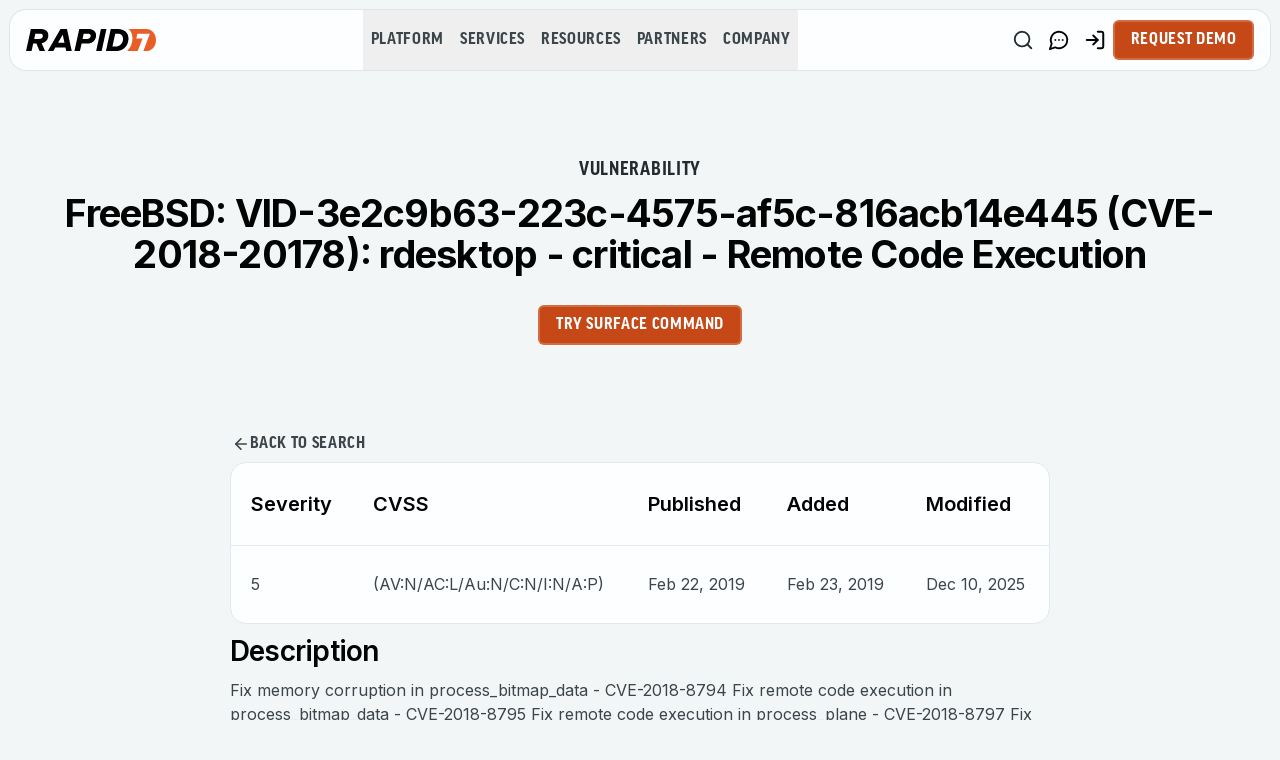

--- FILE ---
content_type: text/css; charset=UTF-8
request_url: https://www.rapid7.com/_next/static/chunks/d78b298c2f578fb4.css
body_size: -2147
content:
pre code.hljs{padding:1em;display:block;overflow-x:auto}code.hljs{padding:3px 5px}.hljs{color:#abb2bf;background:#282c34}.hljs-comment,.hljs-quote{color:#5c6370;font-style:italic}.hljs-doctag,.hljs-keyword,.hljs-formula{color:#c678dd}.hljs-section,.hljs-name,.hljs-selector-tag,.hljs-deletion,.hljs-subst{color:#e06c75}.hljs-literal{color:#56b6c2}.hljs-string,.hljs-regexp,.hljs-addition,.hljs-attribute,.hljs-meta .hljs-string{color:#98c379}.hljs-attr,.hljs-variable,.hljs-template-variable,.hljs-type,.hljs-selector-class,.hljs-selector-attr,.hljs-selector-pseudo,.hljs-number{color:#d19a66}.hljs-symbol,.hljs-bullet,.hljs-link,.hljs-meta,.hljs-selector-id,.hljs-title{color:#61aeee}.hljs-built_in,.hljs-title.class_,.hljs-class .hljs-title{color:#e6c07b}.hljs-emphasis{font-style:italic}.hljs-strong{font-weight:700}.hljs-link{text-decoration:underline}


--- FILE ---
content_type: application/javascript; charset=UTF-8
request_url: https://www.rapid7.com/_next/static/chunks/59c702b7389a494a.js
body_size: 25987
content:
(globalThis.TURBOPACK||(globalThis.TURBOPACK=[])).push(["object"==typeof document?document.currentScript:void 0,992571,e=>{"use strict";var r=e.i(619273);function t(e){return{onFetch:(t,i)=>{let n=t.options,s=t.fetchOptions?.meta?.fetchMore?.direction,l=t.state.data?.pages||[],c=t.state.data?.pageParams||[],u={pages:[],pageParams:[]},d=0,h=async()=>{let i=!1,h=(0,r.ensureQueryFn)(t.options,t.fetchOptions),p=async(e,a,o)=>{if(i)return Promise.reject();if(null==a&&e.pages.length)return Promise.resolve(e);let n={queryKey:t.queryKey,pageParam:a,direction:o?"backward":"forward",meta:t.options.meta};Object.defineProperty(n,"signal",{enumerable:!0,get:()=>(t.signal.aborted?i=!0:t.signal.addEventListener("abort",()=>{i=!0}),t.signal)});let s=await h(n),{maxPages:l}=t.options,c=o?r.addToStart:r.addToEnd;return{pages:c(e.pages,s,l),pageParams:c(e.pageParams,a,l)}};if(s&&l.length){let e="backward"===s,r={pages:l,pageParams:c},t=(e?o:a)(n,r);u=await p(r,t,e)}else{let r=e??l.length;do{let e=0===d?c[0]??n.initialPageParam:a(n,u);if(d>0&&null==e)break;u=await p(u,e),d++}while(d<r)}return u};t.options.persister?t.fetchFn=()=>t.options.persister?.(h,{queryKey:t.queryKey,meta:t.options.meta,signal:t.signal},i):t.fetchFn=h}}}function a(e,{pages:r,pageParams:t}){let a=r.length-1;return r.length>0?e.getNextPageParam(r[a],r,t[a],t):void 0}function o(e,{pages:r,pageParams:t}){return r.length>0?e.getPreviousPageParam?.(r[0],r,t[0],t):void 0}function i(e,r){return!!r&&null!=a(e,r)}function n(e,r){return!!r&&!!e.getPreviousPageParam&&null!=o(e,r)}e.s(["hasNextPage",()=>i,"hasPreviousPage",()=>n,"infiniteQueryBehavior",()=>t])},961268,e=>{"use strict";var r=e.i(247167),t=e.i(875664);let a={maxRetries:6,timeoutMs:6e4,baseDelayMs:2e3,maxDelayMs:3e4};async function o(e,r={}){var i,n;let{retryConfig:s,...l}=r,c={...a,...s},u=null;for(let r=0;r<=c.maxRetries;r++)try{let a=new AbortController,o=setTimeout(()=>{a.abort()},c.timeoutMs),n=await fetch(e,{...l,signal:a.signal});if(clearTimeout(o),!n.ok&&((i=n.status)>=500&&i<600||429===i||408===i)){let a=n.clone(),o=await a.text(),i=Error(`HTTP ${n.status} ${n.statusText}: ${o.substring(0,200)}`);throw t.logger.warn({message:"HTTP error response received",status:n.status,statusText:n.statusText,attempt:r+1,maxRetries:c.maxRetries+1,url:e,responseText:o.substring(0,500)}),i}return n}catch(s){u=s;let a=function(e){let r=e.message.match(/HTTP (\d{3})/i),t=r?parseInt(r[1],10):e.status;return"AbortError"===e.name?{description:"Request timed out",isNetworkError:!0}:"ENOTFOUND"===e.code?{description:"DNS lookup failed",isNetworkError:!0}:"ECONNREFUSED"===e.code?{description:"Connection refused by server",isNetworkError:!0}:"ETIMEDOUT"===e.code?{description:"Connection timed out",isNetworkError:!0}:"ECONNRESET"===e.code?{description:"Connection reset by server",isNetworkError:!0}:e.message.includes("fetch failed")?{description:"Generic fetch failure (network or server issue)",isNetworkError:!0}:e.message.includes("Failed to fetch")?{description:"Failed to establish connection",isNetworkError:!0}:t?{description:`HTTP ${t} error`,isNetworkError:!1,statusCode:t}:{description:e.message||"Unknown error",isNetworkError:!1}}(s),o={message:"Fetch attempt failed",attempt:r+1,maxRetries:c.maxRetries+1,url:e,errorType:s instanceof Error?s.name:"Unknown",errorMessage:s instanceof Error?s.message:String(s),errorDescription:a.description,isNetworkError:a.isNetworkError,statusCode:a.statusCode,errorCode:s.code,cause:s.cause?String(s.cause):void 0};if(t.logger.warn(o),r===c.maxRetries)break;if(!((n=s).message.includes("HTTP 5")||n.message.includes("HTTP 429")||n.message.includes("HTTP 408")||"AbortError"===n.name||"code"in n&&"UND_ERR_CONNECT_TIMEOUT"===n.code||n.message.includes("fetch failed")||n.message.includes("Failed to fetch")||n.message.includes("ENOTFOUND")||n.message.includes("ECONNREFUSED")||n.message.includes("ETIMEDOUT")||n.message.includes("ECONNRESET")||n.message.includes("getaddrinfo")||n.message.includes("This operation was aborted")||n.message.includes("ECONNRESET")||n.message.includes("ENOTFOUND")||n.message.includes("ECONNREFUSED")||n.message.includes("ETIMEDOUT")||n.message.includes("network timeout")||n.message.includes("socket hang up")||n.message.includes("ECONNRESET")||!(n.message.includes("HTTP 401")||n.message.includes("HTTP 403")||n.message.includes("HTTP 400")||n.message.includes("HTTP 404"))&&(n.message.includes("500")||n.message.includes("502")||n.message.includes("503")||n.message.includes("504")||n.message.includes("429"),1)))throw t.logger.error({message:"Non-retryable error encountered",error:s instanceof Error?s.message:String(s),url:e}),s;let i=Math.floor(Math.min(c.baseDelayMs*Math.pow(2,r),c.maxDelayMs)*(.5*Math.random()+.75));t.logger.info({message:"Retrying request after delay",delayMs:i,nextAttempt:r+2,url:e}),await new Promise(e=>setTimeout(e,i))}throw t.logger.error({message:"All fetch attempts failed",maxRetries:c.maxRetries+1,finalError:u?.message||"Unknown error",url:e}),u||Error("Fetch failed after all retries")}function i(){return{maxRetries:r.default.env.CONTENTSTACK_MAX_RETRIES?parseInt(r.default.env.CONTENTSTACK_MAX_RETRIES,10):3,timeoutMs:r.default.env.CONTENTSTACK_REQUEST_TIMEOUT?parseInt(r.default.env.CONTENTSTACK_REQUEST_TIMEOUT,10):3e4,baseDelayMs:r.default.env.CONTENTSTACK_RETRY_DELAY?parseInt(r.default.env.CONTENTSTACK_RETRY_DELAY,10):1e3}}e.s(["fetchWithRetry",()=>o,"getRetryConfigFromEnv",()=>i])},332500,e=>{"use strict";e.i(247167);var r=e.i(6705),t=e.i(961268),a=e.i(875664);let o=String("blte4f029e766e6b253"),i=String("production"),n={endpoint:`https://graphql.contentstack.com/stacks/${o}?environment=${i}`,previewEndpoint:`https://graphql-preview.contentstack.com/stacks/${o}?environment=${i}`,params:{headers:{"Content-Type":"application/json",access_token:String("cscca39d5de1c405e16d697a65"),branch:String("main")}}};function s(e,o,i){return async()=>{let s,l;if(r.isStaticExport){let e=parseInt("200",10);await new Promise(r=>setTimeout(r,e))}let c=n.endpoint,u=(0,t.getRetryConfigFromEnv)();try{s=await (0,t.fetchWithRetry)(c,{method:"POST",headers:{...n.params.headers,...i},body:JSON.stringify({query:e,variables:o}),cache:"force-cache",retryConfig:u})}catch(e){throw a.logger.error({message:"Failed to fetch from GraphQL endpoint",endpoint:c,error:e instanceof Error?e.message:String(e),variables:JSON.stringify(o).substring(0,200)}),e}if(!s.ok){let e=await s.text(),r=`${s.status} ${s.statusText}`;throw a.logger.error({message:"GraphQL API returned error response",status:s.status,statusText:s.statusText,endpoint:c,responseText:e.substring(0,500)}),Error(`GraphQL API error: ${r}. Response: ${e.substring(0,200)}`)}let d=s.clone();try{l=await s.json()}catch(r){let e=await d.text();throw a.logger.error({message:"Failed to parse JSON response",endpoint:c,responseText:e.substring(0,500),parseError:r instanceof Error?r.message:String(r)}),Error(`Invalid JSON response from GraphQL API. Response: ${e.substring(0,200)}`)}let h=l;if(h.error_message)throw Error(String(h.error_message));return"data"in h?function e(r){if("string"==typeof r)return r.replaceAll("images.contentstack.io/v3/assets/blte4f029e766e6b253","www.rapid7.com/cdn/assets");if(Array.isArray(r))return r.map(e);if(r&&"object"==typeof r){let t={};for(let a in r)t[a]=e(r[a]);return t}return r}(h.data):h}}e.s(["customFetcher",()=>s],332500)},555436,e=>{"use strict";let r=(0,e.i(475254).default)("Search",[["circle",{cx:"11",cy:"11",r:"8",key:"4ej97u"}],["path",{d:"m21 21-4.3-4.3",key:"1qie3q"}]]);e.s(["Search",()=>r],555436)},383182,e=>{"use strict";function r(){return{send:function(e){return new Promise(r=>{let t=new XMLHttpRequest;t.open(e.method,e.url,!0),Object.keys(e.headers).forEach(r=>t.setRequestHeader(r,e.headers[r]));let a=(e,a)=>setTimeout(()=>{t.abort(),r({status:0,content:a,isTimedOut:!0})},e),o=a(e.connectTimeout,"Connection timeout"),i;t.onreadystatechange=()=>{t.readyState>t.OPENED&&void 0===i&&(clearTimeout(o),i=a(e.responseTimeout,"Socket timeout"))},t.onerror=()=>{0===t.status&&(clearTimeout(o),clearTimeout(i),r({content:t.responseText||"Network request failed",status:t.status,isTimedOut:!1}))},t.onload=()=>{clearTimeout(o),clearTimeout(i),r({content:t.responseText,status:t.status,isTimedOut:!1})},t.send(e.data)})}}}function t(e){let r,t=`algolia-client-js-${e.key}`;function a(){return void 0===r&&(r=e.localStorage||window.localStorage),r}function o(){return JSON.parse(a().getItem(t)||"{}")}function i(e){a().setItem(t,JSON.stringify(e))}return{get:(r,t,a={miss:()=>Promise.resolve()})=>Promise.resolve().then(()=>{let t,a;return t=e.timeToLive?1e3*e.timeToLive:null,i(a=Object.fromEntries(Object.entries(o()).filter(([,e])=>void 0!==e.timestamp))),t&&i(Object.fromEntries(Object.entries(a).filter(([,e])=>{let r=new Date().getTime();return!(e.timestamp+t<r)}))),o()[JSON.stringify(r)]}).then(e=>Promise.all([e?e.value:t(),void 0!==e])).then(([e,r])=>Promise.all([e,r||a.miss(e)])).then(([e])=>e),set:(e,r)=>Promise.resolve().then(()=>{let i=o();return i[JSON.stringify(e)]={timestamp:new Date().getTime(),value:r},a().setItem(t,JSON.stringify(i)),r}),delete:e=>Promise.resolve().then(()=>{let r=o();delete r[JSON.stringify(e)],a().setItem(t,JSON.stringify(r))}),clear:()=>Promise.resolve().then(()=>{a().removeItem(t)})}}function a(e){let r=[...e.caches],t=r.shift();return void 0===t?{get:(e,r,t={miss:()=>Promise.resolve()})=>r().then(e=>Promise.all([e,t.miss(e)])).then(([e])=>e),set:(e,r)=>Promise.resolve(r),delete:e=>Promise.resolve(),clear:()=>Promise.resolve()}:{get:(e,o,i={miss:()=>Promise.resolve()})=>t.get(e,o,i).catch(()=>a({caches:r}).get(e,o,i)),set:(e,o)=>t.set(e,o).catch(()=>a({caches:r}).set(e,o)),delete:e=>t.delete(e).catch(()=>a({caches:r}).delete(e)),clear:()=>t.clear().catch(()=>a({caches:r}).clear())}}function o(e={serializable:!0}){let r={};return{get(t,a,o={miss:()=>Promise.resolve()}){let i=JSON.stringify(t);if(i in r)return Promise.resolve(e.serializable?JSON.parse(r[i]):r[i]);let n=a();return n.then(e=>o.miss(e)).then(()=>n)},set:(t,a)=>(r[JSON.stringify(t)]=e.serializable?JSON.stringify(a):a,Promise.resolve(a)),delete:e=>(delete r[JSON.stringify(e)],Promise.resolve()),clear:()=>(r={},Promise.resolve())}}function i(e,r,t="WithinHeaders"){let a={"x-algolia-api-key":r,"x-algolia-application-id":e};return{headers:()=>"WithinHeaders"===t?a:{},queryParameters:()=>"WithinQueryParameters"===t?a:{}}}function n({func:e,validate:r,aggregator:t,error:a,timeout:o=()=>0}){let i=n=>new Promise((s,l)=>{e(n).then(async e=>(t&&await t(e),await r(e))?s(e):a&&await a.validate(e)?l(Error(await a.message(e))):setTimeout(()=>{i(e).then(s).catch(l)},await o())).catch(e=>{l(e)})});return i()}function s({algoliaAgents:e,client:r,version:t}){let a,o=(a={value:`Algolia for JavaScript (${t})`,add(e){let r=`; ${e.segment}${void 0!==e.version?` (${e.version})`:""}`;return -1===a.value.indexOf(r)&&(a.value=`${a.value}${r}`),a}}).add({segment:r,version:t});return e.forEach(e=>o.add(e)),o}function l(){return{debug:(e,r)=>Promise.resolve(),info:(e,r)=>Promise.resolve(),error:(e,r)=>Promise.resolve()}}function c(e,r="up"){let t=Date.now();return{...e,status:r,lastUpdate:t,isUp:function(){return"up"===r||Date.now()-t>12e4},isTimedOut:function(){return"timed out"===r&&Date.now()-t<=12e4}}}var u=class extends Error{name="AlgoliaError";constructor(e,r){super(e),r&&(this.name=r)}},d=class extends u{stackTrace;constructor(e,r,t){super(e,t),this.stackTrace=r}},h=class extends d{constructor(e){super("Unreachable hosts - your application id may be incorrect. If the error persists, please reach out to the Algolia Support team: https://alg.li/support.",e,"RetryError")}},p=class extends d{status;constructor(e,r,t,a="ApiError"){super(e,t,a),this.status=r}},m=class extends u{response;constructor(e,r){super(e,"DeserializationError"),this.response=r}},g=class extends p{error;constructor(e,r,t,a){super(e,r,a,"DetailedApiError"),this.error=t}};function f(e){for(let r=e.length-1;r>0;r--){let t=Math.floor(Math.random()*(r+1)),a=e[r];e[r]=e[t],e[t]=a}return e}function y(e){let r=e.request.headers["x-algolia-api-key"]?{"x-algolia-api-key":"*****"}:{};return{...e,request:{...e.request,headers:{...e.request.headers,...r}}}}function w({hosts:e,hostsCache:r,baseHeaders:t,logger:a,baseQueryParameters:o,algoliaAgent:i,timeouts:n,requester:s,requestsCache:l,responsesCache:u}){async function d(e){let t=await Promise.all(e.map(e=>r.get(e,()=>Promise.resolve(c(e))))),a=t.filter(e=>e.isUp()),o=t.filter(e=>e.isTimedOut()),i=[...a,...o];return{hosts:i.length>0?i:e,getTimeout:(e,r)=>(0===o.length&&0===e?1:o.length+3+e)*r}}async function f(l,u,w=!0){var P,q;let E,v,S=[],b=function(e,r){if("GET"!==e.method&&(void 0!==e.data||void 0!==r.data))return JSON.stringify(Array.isArray(e.data)?e.data:{...e.data,...r.data})}(l,u),T=(P=l.headers,q=u.headers,E={Accept:"application/json",...t,...P,...q},v={},Object.keys(E).forEach(e=>{let r=E[e];v[e.toLowerCase()]=r}),v),I="GET"===l.method?{...l.data,...u.data}:{},x={...o,...l.queryParameters,...I};if(i.value&&(x["x-algolia-agent"]=i.value),u&&u.queryParameters)for(let e of Object.keys(u.queryParameters))u.queryParameters[e]&&"[object Object]"!==Object.prototype.toString.call(u.queryParameters[e])?x[e]=u.queryParameters[e].toString():x[e]=u.queryParameters[e];let D=0,A=async(e,t)=>{var o,i;let d,f,P=e.pop();if(void 0===P)throw new h(S.map(e=>y(e)));let q={...n,...u.timeouts},E={data:b,headers:T,method:l.method,url:(i=l.path,d=Object.keys(o=x).filter(e=>void 0!==o[e]).sort().map(e=>`${e}=${encodeURIComponent("[object Array]"===Object.prototype.toString.call(o[e])?o[e].join(","):o[e]).replace(/\+/g,"%20")}`).join("&"),f=`${P.protocol}://${P.url}${P.port?`:${P.port}`:""}/${"/"===i.charAt(0)?i.substring(1):i}`,d.length&&(f+=`?${d}`),f),connectTimeout:t(D,q.connect),responseTimeout:t(D,w?q.read:q.write)},v=r=>{let t={request:E,response:r,host:P,triesLeft:e.length};return S.push(t),t},I=await s.send(E);if(function({isTimedOut:e,status:r}){return e||function({isTimedOut:e,status:r}){return!e&&0==~~r}({isTimedOut:e,status:r})||2!=~~(r/100)&&4!=~~(r/100)}(I)){let o=v(I);return I.isTimedOut&&D++,a.info("Retryable failure",y(o)),await r.set(P,c(P,I.isTimedOut?"timed out":"down")),A(e,t)}if(function({status:e}){return 2==~~(e/100)}(I)){try{return JSON.parse(I.content)}catch(e){throw new m(e.message,I)}}throw v(I),function({content:e,status:r},t){try{let a=JSON.parse(e);if("error"in a)return new g(a.message,r,a.error,t);return new p(a.message,r,t)}catch{}return new p(e,r,t)}(I,S)},R=e.filter(e=>"readWrite"===e.accept||(w?"read"===e.accept:"write"===e.accept)),k=await d(R);return A([...k.hosts].reverse(),k.getTimeout)}return{hostsCache:r,requester:s,timeouts:n,logger:a,algoliaAgent:i,baseHeaders:t,baseQueryParameters:o,hosts:e,request:function(e,r={}){let a=e.useReadTransporter||"GET"===e.method;if(!a)return f(e,r,a);if(!0!==(r.cacheable||e.cacheable))return f(e,r);let i={request:e,requestOptions:r,transporter:{queryParameters:o,headers:t}};return u.get(i,()=>l.get(i,()=>l.set(i,f(e,r)).then(e=>Promise.all([l.delete(i),e]),e=>Promise.all([l.delete(i),Promise.reject(e)])).then(([e,r])=>r)),{miss:e=>u.set(i,e)})},requestsCache:l,responsesCache:u}}var P="5.20.3",q=["de","us"];function E(e,n,c,u){if(!e||"string"!=typeof e)throw Error("`appId` is missing.");if(!n||"string"!=typeof n)throw Error("`apiKey` is missing.");if(c&&("string"!=typeof c||!q.includes(c)))throw Error(`\`region\` must be one of the following: ${q.join(", ")}`);return function({appId:e,apiKey:r,authMode:t,algoliaAgents:a,region:o,...n}){let l=i(e,r,t),c=w({hosts:[{url:o?"analytics.{region}.algolia.com".replace("{region}",o):"analytics.algolia.com",accept:"readWrite",protocol:"https"}],...n,algoliaAgent:s({algoliaAgents:a,client:"Abtesting",version:P}),baseHeaders:{"content-type":"text/plain",...l.headers(),...n.baseHeaders},baseQueryParameters:{...l.queryParameters(),...n.baseQueryParameters}});return{transporter:c,appId:e,apiKey:r,clearCache:()=>Promise.all([c.requestsCache.clear(),c.responsesCache.clear()]).then(()=>void 0),get _ua(){return c.algoliaAgent.value},addAlgoliaAgent(e,r){c.algoliaAgent.add({segment:e,version:r})},setClientApiKey({apiKey:e}){t&&"WithinHeaders"!==t?c.baseQueryParameters["x-algolia-api-key"]=e:c.baseHeaders["x-algolia-api-key"]=e},addABTests(e,r){if(!e)throw Error("Parameter `addABTestsRequest` is required when calling `addABTests`.");if(!e.name)throw Error("Parameter `addABTestsRequest.name` is required when calling `addABTests`.");if(!e.variants)throw Error("Parameter `addABTestsRequest.variants` is required when calling `addABTests`.");if(!e.endAt)throw Error("Parameter `addABTestsRequest.endAt` is required when calling `addABTests`.");return c.request({method:"POST",path:"/2/abtests",queryParameters:{},headers:{},data:e},r)},customDelete({path:e,parameters:r},t){if(!e)throw Error("Parameter `path` is required when calling `customDelete`.");let a="/{path}".replace("{path}",e);return c.request({method:"DELETE",path:a,queryParameters:r||{},headers:{}},t)},customGet({path:e,parameters:r},t){if(!e)throw Error("Parameter `path` is required when calling `customGet`.");let a="/{path}".replace("{path}",e);return c.request({method:"GET",path:a,queryParameters:r||{},headers:{}},t)},customPost({path:e,parameters:r,body:t},a){if(!e)throw Error("Parameter `path` is required when calling `customPost`.");let o="/{path}".replace("{path}",e);return c.request({method:"POST",path:o,queryParameters:r||{},headers:{},data:t||{}},a)},customPut({path:e,parameters:r,body:t},a){if(!e)throw Error("Parameter `path` is required when calling `customPut`.");let o="/{path}".replace("{path}",e);return c.request({method:"PUT",path:o,queryParameters:r||{},headers:{},data:t||{}},a)},deleteABTest({id:e},r){if(!e)throw Error("Parameter `id` is required when calling `deleteABTest`.");let t="/2/abtests/{id}".replace("{id}",encodeURIComponent(e));return c.request({method:"DELETE",path:t,queryParameters:{},headers:{}},r)},estimateABTest(e,r){if(!e)throw Error("Parameter `estimateABTestRequest` is required when calling `estimateABTest`.");if(!e.configuration)throw Error("Parameter `estimateABTestRequest.configuration` is required when calling `estimateABTest`.");if(!e.variants)throw Error("Parameter `estimateABTestRequest.variants` is required when calling `estimateABTest`.");return c.request({method:"POST",path:"/2/abtests/estimate",queryParameters:{},headers:{},data:e},r)},getABTest({id:e},r){if(!e)throw Error("Parameter `id` is required when calling `getABTest`.");let t="/2/abtests/{id}".replace("{id}",encodeURIComponent(e));return c.request({method:"GET",path:t,queryParameters:{},headers:{}},r)},listABTests({offset:e,limit:r,indexPrefix:t,indexSuffix:a}={},o){let i={};return void 0!==e&&(i.offset=e.toString()),void 0!==r&&(i.limit=r.toString()),void 0!==t&&(i.indexPrefix=t.toString()),void 0!==a&&(i.indexSuffix=a.toString()),c.request({method:"GET",path:"/2/abtests",queryParameters:i,headers:{}},o)},scheduleABTest(e,r){if(!e)throw Error("Parameter `scheduleABTestsRequest` is required when calling `scheduleABTest`.");if(!e.name)throw Error("Parameter `scheduleABTestsRequest.name` is required when calling `scheduleABTest`.");if(!e.variants)throw Error("Parameter `scheduleABTestsRequest.variants` is required when calling `scheduleABTest`.");if(!e.scheduledAt)throw Error("Parameter `scheduleABTestsRequest.scheduledAt` is required when calling `scheduleABTest`.");if(!e.endAt)throw Error("Parameter `scheduleABTestsRequest.endAt` is required when calling `scheduleABTest`.");return c.request({method:"POST",path:"/2/abtests/schedule",queryParameters:{},headers:{},data:e},r)},stopABTest({id:e},r){if(!e)throw Error("Parameter `id` is required when calling `stopABTest`.");let t="/2/abtests/{id}/stop".replace("{id}",encodeURIComponent(e));return c.request({method:"POST",path:t,queryParameters:{},headers:{}},r)}}}({appId:e,apiKey:n,region:c,timeouts:{connect:1e3,read:2e3,write:3e4},logger:l(),requester:r(),algoliaAgents:[{segment:"Browser"}],authMode:"WithinQueryParameters",responsesCache:o(),requestsCache:o({serializable:!1}),hostsCache:a({caches:[t({key:`${P}-${e}`}),o()]}),...u})}e.s(["abtestingClient",()=>E,"apiClientVersion",()=>P],859970);var v="5.20.3",S=["de","us"];function b(e,n,c,u){if(!e||"string"!=typeof e)throw Error("`appId` is missing.");if(!n||"string"!=typeof n)throw Error("`apiKey` is missing.");if(c&&("string"!=typeof c||!S.includes(c)))throw Error(`\`region\` must be one of the following: ${S.join(", ")}`);return function({appId:e,apiKey:r,authMode:t,algoliaAgents:a,region:o,...n}){let l=i(e,r,t),c=w({hosts:[{url:o?"analytics.{region}.algolia.com".replace("{region}",o):"analytics.algolia.com",accept:"readWrite",protocol:"https"}],...n,algoliaAgent:s({algoliaAgents:a,client:"Analytics",version:v}),baseHeaders:{"content-type":"text/plain",...l.headers(),...n.baseHeaders},baseQueryParameters:{...l.queryParameters(),...n.baseQueryParameters}});return{transporter:c,appId:e,apiKey:r,clearCache:()=>Promise.all([c.requestsCache.clear(),c.responsesCache.clear()]).then(()=>void 0),get _ua(){return c.algoliaAgent.value},addAlgoliaAgent(e,r){c.algoliaAgent.add({segment:e,version:r})},setClientApiKey({apiKey:e}){t&&"WithinHeaders"!==t?c.baseQueryParameters["x-algolia-api-key"]=e:c.baseHeaders["x-algolia-api-key"]=e},customDelete({path:e,parameters:r},t){if(!e)throw Error("Parameter `path` is required when calling `customDelete`.");let a="/{path}".replace("{path}",e);return c.request({method:"DELETE",path:a,queryParameters:r||{},headers:{}},t)},customGet({path:e,parameters:r},t){if(!e)throw Error("Parameter `path` is required when calling `customGet`.");let a="/{path}".replace("{path}",e);return c.request({method:"GET",path:a,queryParameters:r||{},headers:{}},t)},customPost({path:e,parameters:r,body:t},a){if(!e)throw Error("Parameter `path` is required when calling `customPost`.");let o="/{path}".replace("{path}",e);return c.request({method:"POST",path:o,queryParameters:r||{},headers:{},data:t||{}},a)},customPut({path:e,parameters:r,body:t},a){if(!e)throw Error("Parameter `path` is required when calling `customPut`.");let o="/{path}".replace("{path}",e);return c.request({method:"PUT",path:o,queryParameters:r||{},headers:{},data:t||{}},a)},getAddToCartRate({index:e,startDate:r,endDate:t,tags:a},o){if(!e)throw Error("Parameter `index` is required when calling `getAddToCartRate`.");let i={};return void 0!==e&&(i.index=e.toString()),void 0!==r&&(i.startDate=r.toString()),void 0!==t&&(i.endDate=t.toString()),void 0!==a&&(i.tags=a.toString()),c.request({method:"GET",path:"/2/conversions/addToCartRate",queryParameters:i,headers:{}},o)},getAverageClickPosition({index:e,startDate:r,endDate:t,tags:a},o){if(!e)throw Error("Parameter `index` is required when calling `getAverageClickPosition`.");let i={};return void 0!==e&&(i.index=e.toString()),void 0!==r&&(i.startDate=r.toString()),void 0!==t&&(i.endDate=t.toString()),void 0!==a&&(i.tags=a.toString()),c.request({method:"GET",path:"/2/clicks/averageClickPosition",queryParameters:i,headers:{}},o)},getClickPositions({index:e,startDate:r,endDate:t,tags:a},o){if(!e)throw Error("Parameter `index` is required when calling `getClickPositions`.");let i={};return void 0!==e&&(i.index=e.toString()),void 0!==r&&(i.startDate=r.toString()),void 0!==t&&(i.endDate=t.toString()),void 0!==a&&(i.tags=a.toString()),c.request({method:"GET",path:"/2/clicks/positions",queryParameters:i,headers:{}},o)},getClickThroughRate({index:e,startDate:r,endDate:t,tags:a},o){if(!e)throw Error("Parameter `index` is required when calling `getClickThroughRate`.");let i={};return void 0!==e&&(i.index=e.toString()),void 0!==r&&(i.startDate=r.toString()),void 0!==t&&(i.endDate=t.toString()),void 0!==a&&(i.tags=a.toString()),c.request({method:"GET",path:"/2/clicks/clickThroughRate",queryParameters:i,headers:{}},o)},getConversionRate({index:e,startDate:r,endDate:t,tags:a},o){if(!e)throw Error("Parameter `index` is required when calling `getConversionRate`.");let i={};return void 0!==e&&(i.index=e.toString()),void 0!==r&&(i.startDate=r.toString()),void 0!==t&&(i.endDate=t.toString()),void 0!==a&&(i.tags=a.toString()),c.request({method:"GET",path:"/2/conversions/conversionRate",queryParameters:i,headers:{}},o)},getNoClickRate({index:e,startDate:r,endDate:t,tags:a},o){if(!e)throw Error("Parameter `index` is required when calling `getNoClickRate`.");let i={};return void 0!==e&&(i.index=e.toString()),void 0!==r&&(i.startDate=r.toString()),void 0!==t&&(i.endDate=t.toString()),void 0!==a&&(i.tags=a.toString()),c.request({method:"GET",path:"/2/searches/noClickRate",queryParameters:i,headers:{}},o)},getNoResultsRate({index:e,startDate:r,endDate:t,tags:a},o){if(!e)throw Error("Parameter `index` is required when calling `getNoResultsRate`.");let i={};return void 0!==e&&(i.index=e.toString()),void 0!==r&&(i.startDate=r.toString()),void 0!==t&&(i.endDate=t.toString()),void 0!==a&&(i.tags=a.toString()),c.request({method:"GET",path:"/2/searches/noResultRate",queryParameters:i,headers:{}},o)},getPurchaseRate({index:e,startDate:r,endDate:t,tags:a},o){if(!e)throw Error("Parameter `index` is required when calling `getPurchaseRate`.");let i={};return void 0!==e&&(i.index=e.toString()),void 0!==r&&(i.startDate=r.toString()),void 0!==t&&(i.endDate=t.toString()),void 0!==a&&(i.tags=a.toString()),c.request({method:"GET",path:"/2/conversions/purchaseRate",queryParameters:i,headers:{}},o)},getRevenue({index:e,startDate:r,endDate:t,tags:a},o){if(!e)throw Error("Parameter `index` is required when calling `getRevenue`.");let i={};return void 0!==e&&(i.index=e.toString()),void 0!==r&&(i.startDate=r.toString()),void 0!==t&&(i.endDate=t.toString()),void 0!==a&&(i.tags=a.toString()),c.request({method:"GET",path:"/2/conversions/revenue",queryParameters:i,headers:{}},o)},getSearchesCount({index:e,startDate:r,endDate:t,tags:a},o){if(!e)throw Error("Parameter `index` is required when calling `getSearchesCount`.");let i={};return void 0!==e&&(i.index=e.toString()),void 0!==r&&(i.startDate=r.toString()),void 0!==t&&(i.endDate=t.toString()),void 0!==a&&(i.tags=a.toString()),c.request({method:"GET",path:"/2/searches/count",queryParameters:i,headers:{}},o)},getSearchesNoClicks({index:e,startDate:r,endDate:t,limit:a,offset:o,tags:i},n){if(!e)throw Error("Parameter `index` is required when calling `getSearchesNoClicks`.");let s={};return void 0!==e&&(s.index=e.toString()),void 0!==r&&(s.startDate=r.toString()),void 0!==t&&(s.endDate=t.toString()),void 0!==a&&(s.limit=a.toString()),void 0!==o&&(s.offset=o.toString()),void 0!==i&&(s.tags=i.toString()),c.request({method:"GET",path:"/2/searches/noClicks",queryParameters:s,headers:{}},n)},getSearchesNoResults({index:e,startDate:r,endDate:t,limit:a,offset:o,tags:i},n){if(!e)throw Error("Parameter `index` is required when calling `getSearchesNoResults`.");let s={};return void 0!==e&&(s.index=e.toString()),void 0!==r&&(s.startDate=r.toString()),void 0!==t&&(s.endDate=t.toString()),void 0!==a&&(s.limit=a.toString()),void 0!==o&&(s.offset=o.toString()),void 0!==i&&(s.tags=i.toString()),c.request({method:"GET",path:"/2/searches/noResults",queryParameters:s,headers:{}},n)},getStatus({index:e},r){if(!e)throw Error("Parameter `index` is required when calling `getStatus`.");let t={};return void 0!==e&&(t.index=e.toString()),c.request({method:"GET",path:"/2/status",queryParameters:t,headers:{}},r)},getTopCountries({index:e,startDate:r,endDate:t,limit:a,offset:o,tags:i},n){if(!e)throw Error("Parameter `index` is required when calling `getTopCountries`.");let s={};return void 0!==e&&(s.index=e.toString()),void 0!==r&&(s.startDate=r.toString()),void 0!==t&&(s.endDate=t.toString()),void 0!==a&&(s.limit=a.toString()),void 0!==o&&(s.offset=o.toString()),void 0!==i&&(s.tags=i.toString()),c.request({method:"GET",path:"/2/countries",queryParameters:s,headers:{}},n)},getTopFilterAttributes({index:e,search:r,startDate:t,endDate:a,limit:o,offset:i,tags:n},s){if(!e)throw Error("Parameter `index` is required when calling `getTopFilterAttributes`.");let l={};return void 0!==e&&(l.index=e.toString()),void 0!==r&&(l.search=r.toString()),void 0!==t&&(l.startDate=t.toString()),void 0!==a&&(l.endDate=a.toString()),void 0!==o&&(l.limit=o.toString()),void 0!==i&&(l.offset=i.toString()),void 0!==n&&(l.tags=n.toString()),c.request({method:"GET",path:"/2/filters",queryParameters:l,headers:{}},s)},getTopFilterForAttribute({attribute:e,index:r,search:t,startDate:a,endDate:o,limit:i,offset:n,tags:s},l){if(!e)throw Error("Parameter `attribute` is required when calling `getTopFilterForAttribute`.");if(!r)throw Error("Parameter `index` is required when calling `getTopFilterForAttribute`.");let u="/2/filters/{attribute}".replace("{attribute}",encodeURIComponent(e)),d={};return void 0!==r&&(d.index=r.toString()),void 0!==t&&(d.search=t.toString()),void 0!==a&&(d.startDate=a.toString()),void 0!==o&&(d.endDate=o.toString()),void 0!==i&&(d.limit=i.toString()),void 0!==n&&(d.offset=n.toString()),void 0!==s&&(d.tags=s.toString()),c.request({method:"GET",path:u,queryParameters:d,headers:{}},l)},getTopFiltersNoResults({index:e,search:r,startDate:t,endDate:a,limit:o,offset:i,tags:n},s){if(!e)throw Error("Parameter `index` is required when calling `getTopFiltersNoResults`.");let l={};return void 0!==e&&(l.index=e.toString()),void 0!==r&&(l.search=r.toString()),void 0!==t&&(l.startDate=t.toString()),void 0!==a&&(l.endDate=a.toString()),void 0!==o&&(l.limit=o.toString()),void 0!==i&&(l.offset=i.toString()),void 0!==n&&(l.tags=n.toString()),c.request({method:"GET",path:"/2/filters/noResults",queryParameters:l,headers:{}},s)},getTopHits({index:e,search:r,clickAnalytics:t,revenueAnalytics:a,startDate:o,endDate:i,limit:n,offset:s,tags:l},u){if(!e)throw Error("Parameter `index` is required when calling `getTopHits`.");let d={};return void 0!==e&&(d.index=e.toString()),void 0!==r&&(d.search=r.toString()),void 0!==t&&(d.clickAnalytics=t.toString()),void 0!==a&&(d.revenueAnalytics=a.toString()),void 0!==o&&(d.startDate=o.toString()),void 0!==i&&(d.endDate=i.toString()),void 0!==n&&(d.limit=n.toString()),void 0!==s&&(d.offset=s.toString()),void 0!==l&&(d.tags=l.toString()),c.request({method:"GET",path:"/2/hits",queryParameters:d,headers:{}},u)},getTopSearches({index:e,clickAnalytics:r,revenueAnalytics:t,startDate:a,endDate:o,orderBy:i,direction:n,limit:s,offset:l,tags:u},d){if(!e)throw Error("Parameter `index` is required when calling `getTopSearches`.");let h={};return void 0!==e&&(h.index=e.toString()),void 0!==r&&(h.clickAnalytics=r.toString()),void 0!==t&&(h.revenueAnalytics=t.toString()),void 0!==a&&(h.startDate=a.toString()),void 0!==o&&(h.endDate=o.toString()),void 0!==i&&(h.orderBy=i.toString()),void 0!==n&&(h.direction=n.toString()),void 0!==s&&(h.limit=s.toString()),void 0!==l&&(h.offset=l.toString()),void 0!==u&&(h.tags=u.toString()),c.request({method:"GET",path:"/2/searches",queryParameters:h,headers:{}},d)},getUsersCount({index:e,startDate:r,endDate:t,tags:a},o){if(!e)throw Error("Parameter `index` is required when calling `getUsersCount`.");let i={};return void 0!==e&&(i.index=e.toString()),void 0!==r&&(i.startDate=r.toString()),void 0!==t&&(i.endDate=t.toString()),void 0!==a&&(i.tags=a.toString()),c.request({method:"GET",path:"/2/users/count",queryParameters:i,headers:{}},o)}}}({appId:e,apiKey:n,region:c,timeouts:{connect:1e3,read:2e3,write:3e4},logger:l(),requester:r(),algoliaAgents:[{segment:"Browser"}],authMode:"WithinQueryParameters",responsesCache:o(),requestsCache:o({serializable:!1}),hostsCache:a({caches:[t({key:`${v}-${e}`}),o()]}),...u})}e.s(["analyticsClient",()=>b,"apiClientVersion",()=>v],510641);var T="5.20.3",I=["de","us"];function x(e,n,c,u){if(!e||"string"!=typeof e)throw Error("`appId` is missing.");if(!n||"string"!=typeof n)throw Error("`apiKey` is missing.");if(c&&("string"!=typeof c||!I.includes(c)))throw Error(`\`region\` must be one of the following: ${I.join(", ")}`);return function({appId:e,apiKey:r,authMode:t,algoliaAgents:a,region:o,...n}){let l=i(e,r,t),c=w({hosts:[{url:o?"insights.{region}.algolia.io".replace("{region}",o):"insights.algolia.io",accept:"readWrite",protocol:"https"}],...n,algoliaAgent:s({algoliaAgents:a,client:"Insights",version:T}),baseHeaders:{"content-type":"text/plain",...l.headers(),...n.baseHeaders},baseQueryParameters:{...l.queryParameters(),...n.baseQueryParameters}});return{transporter:c,appId:e,apiKey:r,clearCache:()=>Promise.all([c.requestsCache.clear(),c.responsesCache.clear()]).then(()=>void 0),get _ua(){return c.algoliaAgent.value},addAlgoliaAgent(e,r){c.algoliaAgent.add({segment:e,version:r})},setClientApiKey({apiKey:e}){t&&"WithinHeaders"!==t?c.baseQueryParameters["x-algolia-api-key"]=e:c.baseHeaders["x-algolia-api-key"]=e},customDelete({path:e,parameters:r},t){if(!e)throw Error("Parameter `path` is required when calling `customDelete`.");let a="/{path}".replace("{path}",e);return c.request({method:"DELETE",path:a,queryParameters:r||{},headers:{}},t)},customGet({path:e,parameters:r},t){if(!e)throw Error("Parameter `path` is required when calling `customGet`.");let a="/{path}".replace("{path}",e);return c.request({method:"GET",path:a,queryParameters:r||{},headers:{}},t)},customPost({path:e,parameters:r,body:t},a){if(!e)throw Error("Parameter `path` is required when calling `customPost`.");let o="/{path}".replace("{path}",e);return c.request({method:"POST",path:o,queryParameters:r||{},headers:{},data:t||{}},a)},customPut({path:e,parameters:r,body:t},a){if(!e)throw Error("Parameter `path` is required when calling `customPut`.");let o="/{path}".replace("{path}",e);return c.request({method:"PUT",path:o,queryParameters:r||{},headers:{},data:t||{}},a)},deleteUserToken({userToken:e},r){if(!e)throw Error("Parameter `userToken` is required when calling `deleteUserToken`.");let t="/1/usertokens/{userToken}".replace("{userToken}",encodeURIComponent(e));return c.request({method:"DELETE",path:t,queryParameters:{},headers:{}},r)},pushEvents(e,r){if(!e)throw Error("Parameter `insightsEvents` is required when calling `pushEvents`.");if(!e.events)throw Error("Parameter `insightsEvents.events` is required when calling `pushEvents`.");return c.request({method:"POST",path:"/1/events",queryParameters:{},headers:{},data:e},r)}}}({appId:e,apiKey:n,region:c,timeouts:{connect:1e3,read:2e3,write:3e4},logger:l(),requester:r(),algoliaAgents:[{segment:"Browser"}],authMode:"WithinQueryParameters",responsesCache:o(),requestsCache:o({serializable:!1}),hostsCache:a({caches:[t({key:`${T}-${e}`}),o()]}),...u})}e.s(["apiClientVersion",()=>T,"insightsClient",()=>x],957490);var D="5.20.3",A=["eu","us"];function R(e,n,c,u){if(!e||"string"!=typeof e)throw Error("`appId` is missing.");if(!n||"string"!=typeof n)throw Error("`apiKey` is missing.");if(!c||c&&("string"!=typeof c||!A.includes(c)))throw Error(`\`region\` is required and must be one of the following: ${A.join(", ")}`);return function({appId:e,apiKey:r,authMode:t,algoliaAgents:a,region:o,...n}){let l=i(e,r,t),c=w({hosts:[{url:"personalization.{region}.algolia.com".replace("{region}",o),accept:"readWrite",protocol:"https"}],...n,algoliaAgent:s({algoliaAgents:a,client:"Personalization",version:D}),baseHeaders:{"content-type":"text/plain",...l.headers(),...n.baseHeaders},baseQueryParameters:{...l.queryParameters(),...n.baseQueryParameters}});return{transporter:c,appId:e,apiKey:r,clearCache:()=>Promise.all([c.requestsCache.clear(),c.responsesCache.clear()]).then(()=>void 0),get _ua(){return c.algoliaAgent.value},addAlgoliaAgent(e,r){c.algoliaAgent.add({segment:e,version:r})},setClientApiKey({apiKey:e}){t&&"WithinHeaders"!==t?c.baseQueryParameters["x-algolia-api-key"]=e:c.baseHeaders["x-algolia-api-key"]=e},customDelete({path:e,parameters:r},t){if(!e)throw Error("Parameter `path` is required when calling `customDelete`.");let a="/{path}".replace("{path}",e);return c.request({method:"DELETE",path:a,queryParameters:r||{},headers:{}},t)},customGet({path:e,parameters:r},t){if(!e)throw Error("Parameter `path` is required when calling `customGet`.");let a="/{path}".replace("{path}",e);return c.request({method:"GET",path:a,queryParameters:r||{},headers:{}},t)},customPost({path:e,parameters:r,body:t},a){if(!e)throw Error("Parameter `path` is required when calling `customPost`.");let o="/{path}".replace("{path}",e);return c.request({method:"POST",path:o,queryParameters:r||{},headers:{},data:t||{}},a)},customPut({path:e,parameters:r,body:t},a){if(!e)throw Error("Parameter `path` is required when calling `customPut`.");let o="/{path}".replace("{path}",e);return c.request({method:"PUT",path:o,queryParameters:r||{},headers:{},data:t||{}},a)},deleteUserProfile({userToken:e},r){if(!e)throw Error("Parameter `userToken` is required when calling `deleteUserProfile`.");let t="/1/profiles/{userToken}".replace("{userToken}",encodeURIComponent(e));return c.request({method:"DELETE",path:t,queryParameters:{},headers:{}},r)},getPersonalizationStrategy:e=>c.request({method:"GET",path:"/1/strategies/personalization",queryParameters:{},headers:{}},e),getUserTokenProfile({userToken:e},r){if(!e)throw Error("Parameter `userToken` is required when calling `getUserTokenProfile`.");let t="/1/profiles/personalization/{userToken}".replace("{userToken}",encodeURIComponent(e));return c.request({method:"GET",path:t,queryParameters:{},headers:{}},r)},setPersonalizationStrategy(e,r){if(!e)throw Error("Parameter `personalizationStrategyParams` is required when calling `setPersonalizationStrategy`.");if(!e.eventsScoring)throw Error("Parameter `personalizationStrategyParams.eventsScoring` is required when calling `setPersonalizationStrategy`.");if(!e.facetsScoring)throw Error("Parameter `personalizationStrategyParams.facetsScoring` is required when calling `setPersonalizationStrategy`.");if(!e.personalizationImpact)throw Error("Parameter `personalizationStrategyParams.personalizationImpact` is required when calling `setPersonalizationStrategy`.");return c.request({method:"POST",path:"/1/strategies/personalization",queryParameters:{},headers:{},data:e},r)}}}({appId:e,apiKey:n,region:c,timeouts:{connect:1e3,read:2e3,write:3e4},logger:l(),requester:r(),algoliaAgents:[{segment:"Browser"}],authMode:"WithinQueryParameters",responsesCache:o(),requestsCache:o({serializable:!1}),hostsCache:a({caches:[t({key:`${D}-${e}`}),o()]}),...u})}e.s(["apiClientVersion",()=>D,"personalizationClient",()=>R],92185);var k="5.20.3",C=["eu","us"];function O(e,n,c,u){if(!e||"string"!=typeof e)throw Error("`appId` is missing.");if(!n||"string"!=typeof n)throw Error("`apiKey` is missing.");if(!c||c&&("string"!=typeof c||!C.includes(c)))throw Error(`\`region\` is required and must be one of the following: ${C.join(", ")}`);return function({appId:e,apiKey:r,authMode:t,algoliaAgents:a,region:o,...n}){let l=i(e,r,t),c=w({hosts:[{url:"query-suggestions.{region}.algolia.com".replace("{region}",o),accept:"readWrite",protocol:"https"}],...n,algoliaAgent:s({algoliaAgents:a,client:"QuerySuggestions",version:k}),baseHeaders:{"content-type":"text/plain",...l.headers(),...n.baseHeaders},baseQueryParameters:{...l.queryParameters(),...n.baseQueryParameters}});return{transporter:c,appId:e,apiKey:r,clearCache:()=>Promise.all([c.requestsCache.clear(),c.responsesCache.clear()]).then(()=>void 0),get _ua(){return c.algoliaAgent.value},addAlgoliaAgent(e,r){c.algoliaAgent.add({segment:e,version:r})},setClientApiKey({apiKey:e}){t&&"WithinHeaders"!==t?c.baseQueryParameters["x-algolia-api-key"]=e:c.baseHeaders["x-algolia-api-key"]=e},createConfig(e,r){if(!e)throw Error("Parameter `configurationWithIndex` is required when calling `createConfig`.");return c.request({method:"POST",path:"/1/configs",queryParameters:{},headers:{},data:e},r)},customDelete({path:e,parameters:r},t){if(!e)throw Error("Parameter `path` is required when calling `customDelete`.");let a="/{path}".replace("{path}",e);return c.request({method:"DELETE",path:a,queryParameters:r||{},headers:{}},t)},customGet({path:e,parameters:r},t){if(!e)throw Error("Parameter `path` is required when calling `customGet`.");let a="/{path}".replace("{path}",e);return c.request({method:"GET",path:a,queryParameters:r||{},headers:{}},t)},customPost({path:e,parameters:r,body:t},a){if(!e)throw Error("Parameter `path` is required when calling `customPost`.");let o="/{path}".replace("{path}",e);return c.request({method:"POST",path:o,queryParameters:r||{},headers:{},data:t||{}},a)},customPut({path:e,parameters:r,body:t},a){if(!e)throw Error("Parameter `path` is required when calling `customPut`.");let o="/{path}".replace("{path}",e);return c.request({method:"PUT",path:o,queryParameters:r||{},headers:{},data:t||{}},a)},deleteConfig({indexName:e},r){if(!e)throw Error("Parameter `indexName` is required when calling `deleteConfig`.");let t="/1/configs/{indexName}".replace("{indexName}",encodeURIComponent(e));return c.request({method:"DELETE",path:t,queryParameters:{},headers:{}},r)},getAllConfigs:e=>c.request({method:"GET",path:"/1/configs",queryParameters:{},headers:{}},e),getConfig({indexName:e},r){if(!e)throw Error("Parameter `indexName` is required when calling `getConfig`.");let t="/1/configs/{indexName}".replace("{indexName}",encodeURIComponent(e));return c.request({method:"GET",path:t,queryParameters:{},headers:{}},r)},getConfigStatus({indexName:e},r){if(!e)throw Error("Parameter `indexName` is required when calling `getConfigStatus`.");let t="/1/configs/{indexName}/status".replace("{indexName}",encodeURIComponent(e));return c.request({method:"GET",path:t,queryParameters:{},headers:{}},r)},getLogFile({indexName:e},r){if(!e)throw Error("Parameter `indexName` is required when calling `getLogFile`.");let t="/1/logs/{indexName}".replace("{indexName}",encodeURIComponent(e));return c.request({method:"GET",path:t,queryParameters:{},headers:{}},r)},updateConfig({indexName:e,configuration:r},t){if(!e)throw Error("Parameter `indexName` is required when calling `updateConfig`.");if(!r)throw Error("Parameter `configuration` is required when calling `updateConfig`.");if(!r.sourceIndices)throw Error("Parameter `configuration.sourceIndices` is required when calling `updateConfig`.");let a="/1/configs/{indexName}".replace("{indexName}",encodeURIComponent(e));return c.request({method:"PUT",path:a,queryParameters:{},headers:{},data:r},t)}}}({appId:e,apiKey:n,region:c,timeouts:{connect:1e3,read:2e3,write:3e4},logger:l(),requester:r(),algoliaAgents:[{segment:"Browser"}],authMode:"WithinQueryParameters",responsesCache:o(),requestsCache:o({serializable:!1}),hostsCache:a({caches:[t({key:`${k}-${e}`}),o()]}),...u})}e.s(["apiClientVersion",()=>k,"querySuggestionsClient",()=>O],471368);var N="5.20.3";function U(e,c,u){if(!e||"string"!=typeof e)throw Error("`appId` is missing.");if(!c||"string"!=typeof c)throw Error("`apiKey` is missing.");return function({appId:e,apiKey:r,authMode:t,algoliaAgents:a,...o}){let l=i(e,r,t),c=w({hosts:[{url:`${e}-dsn.algolia.net`,accept:"read",protocol:"https"},{url:`${e}.algolia.net`,accept:"write",protocol:"https"}].concat(f([{url:`${e}-1.algolianet.com`,accept:"readWrite",protocol:"https"},{url:`${e}-2.algolianet.com`,accept:"readWrite",protocol:"https"},{url:`${e}-3.algolianet.com`,accept:"readWrite",protocol:"https"}])),...o,algoliaAgent:s({algoliaAgents:a,client:"Search",version:N}),baseHeaders:{"content-type":"text/plain",...l.headers(),...o.baseHeaders},baseQueryParameters:{...l.queryParameters(),...o.baseQueryParameters}});return{transporter:c,appId:e,apiKey:r,clearCache:()=>Promise.all([c.requestsCache.clear(),c.responsesCache.clear()]).then(()=>void 0),get _ua(){return c.algoliaAgent.value},addAlgoliaAgent(e,r){c.algoliaAgent.add({segment:e,version:r})},setClientApiKey({apiKey:e}){t&&"WithinHeaders"!==t?c.baseQueryParameters["x-algolia-api-key"]=e:c.baseHeaders["x-algolia-api-key"]=e},waitForTask({indexName:e,taskID:r,maxRetries:t=50,timeout:a=e=>Math.min(200*e,5e3)},o){let i=0;return n({func:()=>this.getTask({indexName:e,taskID:r},o),validate:e=>"published"===e.status,aggregator:()=>i+=1,error:{validate:()=>i>=t,message:()=>`The maximum number of retries exceeded. (${i}/${t})`},timeout:()=>a(i)})},waitForAppTask({taskID:e,maxRetries:r=50,timeout:t=e=>Math.min(200*e,5e3)},a){let o=0;return n({func:()=>this.getAppTask({taskID:e},a),validate:e=>"published"===e.status,aggregator:()=>o+=1,error:{validate:()=>o>=r,message:()=>`The maximum number of retries exceeded. (${o}/${r})`},timeout:()=>t(o)})},waitForApiKey({operation:e,key:r,apiKey:t,maxRetries:a=50,timeout:o=e=>Math.min(200*e,5e3)},i){let s=0,l={aggregator:()=>s+=1,error:{validate:()=>s>=a,message:()=>`The maximum number of retries exceeded. (${s}/${a})`},timeout:()=>o(s)};if("update"===e){if(!t)throw Error("`apiKey` is required when waiting for an `update` operation.");return n({...l,func:()=>this.getApiKey({key:r},i),validate:e=>{for(let r of Object.keys(t)){let a=t[r],o=e[r];if(Array.isArray(a)&&Array.isArray(o)){if(a.length!==o.length||a.some((e,r)=>e!==o[r]))return!1}else if(a!==o)return!1}return!0}})}return n({...l,func:()=>this.getApiKey({key:r},i).catch(e=>{if(404!==e.status)throw e}),validate:r=>"add"===e?void 0!==r:void 0===r})},browseObjects({indexName:e,browseParams:r,...t},a){return n({func:t=>this.browse({indexName:e,browseParams:{cursor:t?t.cursor:void 0,hitsPerPage:1e3,...r}},a),validate:e=>void 0===e.cursor,...t})},browseRules({indexName:e,searchRulesParams:r,...t},a){let o={hitsPerPage:1e3,...r};return n({func:r=>this.searchRules({indexName:e,searchRulesParams:{...o,page:r?r.page+1:o.page||0}},a),validate:e=>e.hits.length<o.hitsPerPage,...t})},browseSynonyms({indexName:e,searchSynonymsParams:r,...t},a){let o={page:0,...r,hitsPerPage:1e3};return n({func:r=>{let t=this.searchSynonyms({indexName:e,searchSynonymsParams:{...o,page:o.page}},a);return o.page+=1,t},validate:e=>e.hits.length<o.hitsPerPage,...t})},async chunkedBatch({indexName:e,objects:r,action:t="addObject",waitForTasks:a,batchSize:o=1e3},i){let n=[],s=[];for(let[a,l]of r.entries())n.push({action:t,body:l}),(n.length===o||a===r.length-1)&&(s.push(await this.batch({indexName:e,batchWriteParams:{requests:n}},i)),n=[]);if(a)for(let r of s)await this.waitForTask({indexName:e,taskID:r.taskID});return s},async saveObjects({indexName:e,objects:r,waitForTasks:t,batchSize:a},o){return await this.chunkedBatch({indexName:e,objects:r,action:"addObject",waitForTasks:t,batchSize:a},o)},async deleteObjects({indexName:e,objectIDs:r,waitForTasks:t,batchSize:a},o){return await this.chunkedBatch({indexName:e,objects:r.map(e=>({objectID:e})),action:"deleteObject",waitForTasks:t,batchSize:a},o)},async partialUpdateObjects({indexName:e,objects:r,createIfNotExists:t,waitForTasks:a,batchSize:o},i){return await this.chunkedBatch({indexName:e,objects:r,action:t?"partialUpdateObject":"partialUpdateObjectNoCreate",batchSize:o,waitForTasks:a},i)},async replaceAllObjects({indexName:e,objects:r,batchSize:t,scopes:a},o){let i=Math.floor(1e6*Math.random())+1e5,n=`${e}_tmp_${i}`;void 0===a&&(a=["settings","rules","synonyms"]);try{let i=await this.operationIndex({indexName:e,operationIndexParams:{operation:"copy",destination:n,scope:a}},o),s=await this.chunkedBatch({indexName:n,objects:r,waitForTasks:!0,batchSize:t},o);await this.waitForTask({indexName:n,taskID:i.taskID}),i=await this.operationIndex({indexName:e,operationIndexParams:{operation:"copy",destination:n,scope:a}},o),await this.waitForTask({indexName:n,taskID:i.taskID});let l=await this.operationIndex({indexName:n,operationIndexParams:{operation:"move",destination:e}},o);return await this.waitForTask({indexName:n,taskID:l.taskID}),{copyOperationResponse:i,batchResponses:s,moveOperationResponse:l}}catch(e){throw await this.deleteIndex({indexName:n}),e}},async indexExists({indexName:e}){try{await this.getSettings({indexName:e})}catch(e){if(e instanceof p&&404===e.status)return!1;throw e}return!0},searchForHits(e,r){return this.search(e,r)},searchForFacets(e,r){return this.search(e,r)},addApiKey(e,r){if(!e)throw Error("Parameter `apiKey` is required when calling `addApiKey`.");if(!e.acl)throw Error("Parameter `apiKey.acl` is required when calling `addApiKey`.");return c.request({method:"POST",path:"/1/keys",queryParameters:{},headers:{},data:e},r)},addOrUpdateObject({indexName:e,objectID:r,body:t},a){if(!e)throw Error("Parameter `indexName` is required when calling `addOrUpdateObject`.");if(!r)throw Error("Parameter `objectID` is required when calling `addOrUpdateObject`.");if(!t)throw Error("Parameter `body` is required when calling `addOrUpdateObject`.");let o="/1/indexes/{indexName}/{objectID}".replace("{indexName}",encodeURIComponent(e)).replace("{objectID}",encodeURIComponent(r));return c.request({method:"PUT",path:o,queryParameters:{},headers:{},data:t},a)},appendSource(e,r){if(!e)throw Error("Parameter `source` is required when calling `appendSource`.");if(!e.source)throw Error("Parameter `source.source` is required when calling `appendSource`.");return c.request({method:"POST",path:"/1/security/sources/append",queryParameters:{},headers:{},data:e},r)},assignUserId({xAlgoliaUserID:e,assignUserIdParams:r},t){if(!e)throw Error("Parameter `xAlgoliaUserID` is required when calling `assignUserId`.");if(!r)throw Error("Parameter `assignUserIdParams` is required when calling `assignUserId`.");if(!r.cluster)throw Error("Parameter `assignUserIdParams.cluster` is required when calling `assignUserId`.");let a={};return void 0!==e&&(a["X-Algolia-User-ID"]=e.toString()),c.request({method:"POST",path:"/1/clusters/mapping",queryParameters:{},headers:a,data:r},t)},batch({indexName:e,batchWriteParams:r},t){if(!e)throw Error("Parameter `indexName` is required when calling `batch`.");if(!r)throw Error("Parameter `batchWriteParams` is required when calling `batch`.");if(!r.requests)throw Error("Parameter `batchWriteParams.requests` is required when calling `batch`.");let a="/1/indexes/{indexName}/batch".replace("{indexName}",encodeURIComponent(e));return c.request({method:"POST",path:a,queryParameters:{},headers:{},data:r},t)},batchAssignUserIds({xAlgoliaUserID:e,batchAssignUserIdsParams:r},t){if(!e)throw Error("Parameter `xAlgoliaUserID` is required when calling `batchAssignUserIds`.");if(!r)throw Error("Parameter `batchAssignUserIdsParams` is required when calling `batchAssignUserIds`.");if(!r.cluster)throw Error("Parameter `batchAssignUserIdsParams.cluster` is required when calling `batchAssignUserIds`.");if(!r.users)throw Error("Parameter `batchAssignUserIdsParams.users` is required when calling `batchAssignUserIds`.");let a={};return void 0!==e&&(a["X-Algolia-User-ID"]=e.toString()),c.request({method:"POST",path:"/1/clusters/mapping/batch",queryParameters:{},headers:a,data:r},t)},batchDictionaryEntries({dictionaryName:e,batchDictionaryEntriesParams:r},t){if(!e)throw Error("Parameter `dictionaryName` is required when calling `batchDictionaryEntries`.");if(!r)throw Error("Parameter `batchDictionaryEntriesParams` is required when calling `batchDictionaryEntries`.");if(!r.requests)throw Error("Parameter `batchDictionaryEntriesParams.requests` is required when calling `batchDictionaryEntries`.");let a="/1/dictionaries/{dictionaryName}/batch".replace("{dictionaryName}",encodeURIComponent(e));return c.request({method:"POST",path:a,queryParameters:{},headers:{},data:r},t)},browse({indexName:e,browseParams:r},t){if(!e)throw Error("Parameter `indexName` is required when calling `browse`.");let a="/1/indexes/{indexName}/browse".replace("{indexName}",encodeURIComponent(e));return c.request({method:"POST",path:a,queryParameters:{},headers:{},data:r||{},useReadTransporter:!0},t)},clearObjects({indexName:e},r){if(!e)throw Error("Parameter `indexName` is required when calling `clearObjects`.");let t="/1/indexes/{indexName}/clear".replace("{indexName}",encodeURIComponent(e));return c.request({method:"POST",path:t,queryParameters:{},headers:{}},r)},clearRules({indexName:e,forwardToReplicas:r},t){if(!e)throw Error("Parameter `indexName` is required when calling `clearRules`.");let a="/1/indexes/{indexName}/rules/clear".replace("{indexName}",encodeURIComponent(e)),o={};return void 0!==r&&(o.forwardToReplicas=r.toString()),c.request({method:"POST",path:a,queryParameters:o,headers:{}},t)},clearSynonyms({indexName:e,forwardToReplicas:r},t){if(!e)throw Error("Parameter `indexName` is required when calling `clearSynonyms`.");let a="/1/indexes/{indexName}/synonyms/clear".replace("{indexName}",encodeURIComponent(e)),o={};return void 0!==r&&(o.forwardToReplicas=r.toString()),c.request({method:"POST",path:a,queryParameters:o,headers:{}},t)},customDelete({path:e,parameters:r},t){if(!e)throw Error("Parameter `path` is required when calling `customDelete`.");let a="/{path}".replace("{path}",e);return c.request({method:"DELETE",path:a,queryParameters:r||{},headers:{}},t)},customGet({path:e,parameters:r},t){if(!e)throw Error("Parameter `path` is required when calling `customGet`.");let a="/{path}".replace("{path}",e);return c.request({method:"GET",path:a,queryParameters:r||{},headers:{}},t)},customPost({path:e,parameters:r,body:t},a){if(!e)throw Error("Parameter `path` is required when calling `customPost`.");let o="/{path}".replace("{path}",e);return c.request({method:"POST",path:o,queryParameters:r||{},headers:{},data:t||{}},a)},customPut({path:e,parameters:r,body:t},a){if(!e)throw Error("Parameter `path` is required when calling `customPut`.");let o="/{path}".replace("{path}",e);return c.request({method:"PUT",path:o,queryParameters:r||{},headers:{},data:t||{}},a)},deleteApiKey({key:e},r){if(!e)throw Error("Parameter `key` is required when calling `deleteApiKey`.");let t="/1/keys/{key}".replace("{key}",encodeURIComponent(e));return c.request({method:"DELETE",path:t,queryParameters:{},headers:{}},r)},deleteBy({indexName:e,deleteByParams:r},t){if(!e)throw Error("Parameter `indexName` is required when calling `deleteBy`.");if(!r)throw Error("Parameter `deleteByParams` is required when calling `deleteBy`.");let a="/1/indexes/{indexName}/deleteByQuery".replace("{indexName}",encodeURIComponent(e));return c.request({method:"POST",path:a,queryParameters:{},headers:{},data:r},t)},deleteIndex({indexName:e},r){if(!e)throw Error("Parameter `indexName` is required when calling `deleteIndex`.");let t="/1/indexes/{indexName}".replace("{indexName}",encodeURIComponent(e));return c.request({method:"DELETE",path:t,queryParameters:{},headers:{}},r)},deleteObject({indexName:e,objectID:r},t){if(!e)throw Error("Parameter `indexName` is required when calling `deleteObject`.");if(!r)throw Error("Parameter `objectID` is required when calling `deleteObject`.");let a="/1/indexes/{indexName}/{objectID}".replace("{indexName}",encodeURIComponent(e)).replace("{objectID}",encodeURIComponent(r));return c.request({method:"DELETE",path:a,queryParameters:{},headers:{}},t)},deleteRule({indexName:e,objectID:r,forwardToReplicas:t},a){if(!e)throw Error("Parameter `indexName` is required when calling `deleteRule`.");if(!r)throw Error("Parameter `objectID` is required when calling `deleteRule`.");let o="/1/indexes/{indexName}/rules/{objectID}".replace("{indexName}",encodeURIComponent(e)).replace("{objectID}",encodeURIComponent(r)),i={};return void 0!==t&&(i.forwardToReplicas=t.toString()),c.request({method:"DELETE",path:o,queryParameters:i,headers:{}},a)},deleteSource({source:e},r){if(!e)throw Error("Parameter `source` is required when calling `deleteSource`.");let t="/1/security/sources/{source}".replace("{source}",encodeURIComponent(e));return c.request({method:"DELETE",path:t,queryParameters:{},headers:{}},r)},deleteSynonym({indexName:e,objectID:r,forwardToReplicas:t},a){if(!e)throw Error("Parameter `indexName` is required when calling `deleteSynonym`.");if(!r)throw Error("Parameter `objectID` is required when calling `deleteSynonym`.");let o="/1/indexes/{indexName}/synonyms/{objectID}".replace("{indexName}",encodeURIComponent(e)).replace("{objectID}",encodeURIComponent(r)),i={};return void 0!==t&&(i.forwardToReplicas=t.toString()),c.request({method:"DELETE",path:o,queryParameters:i,headers:{}},a)},getApiKey({key:e},r){if(!e)throw Error("Parameter `key` is required when calling `getApiKey`.");let t="/1/keys/{key}".replace("{key}",encodeURIComponent(e));return c.request({method:"GET",path:t,queryParameters:{},headers:{}},r)},getAppTask({taskID:e},r){if(!e)throw Error("Parameter `taskID` is required when calling `getAppTask`.");let t="/1/task/{taskID}".replace("{taskID}",encodeURIComponent(e));return c.request({method:"GET",path:t,queryParameters:{},headers:{}},r)},getDictionaryLanguages:e=>c.request({method:"GET",path:"/1/dictionaries/*/languages",queryParameters:{},headers:{}},e),getDictionarySettings:e=>c.request({method:"GET",path:"/1/dictionaries/*/settings",queryParameters:{},headers:{}},e),getLogs({offset:e,length:r,indexName:t,type:a}={},o){let i={};return void 0!==e&&(i.offset=e.toString()),void 0!==r&&(i.length=r.toString()),void 0!==t&&(i.indexName=t.toString()),void 0!==a&&(i.type=a.toString()),c.request({method:"GET",path:"/1/logs",queryParameters:i,headers:{}},o)},getObject({indexName:e,objectID:r,attributesToRetrieve:t},a){if(!e)throw Error("Parameter `indexName` is required when calling `getObject`.");if(!r)throw Error("Parameter `objectID` is required when calling `getObject`.");let o="/1/indexes/{indexName}/{objectID}".replace("{indexName}",encodeURIComponent(e)).replace("{objectID}",encodeURIComponent(r)),i={};return void 0!==t&&(i.attributesToRetrieve=t.toString()),c.request({method:"GET",path:o,queryParameters:i,headers:{}},a)},getObjects(e,r){if(!e)throw Error("Parameter `getObjectsParams` is required when calling `getObjects`.");if(!e.requests)throw Error("Parameter `getObjectsParams.requests` is required when calling `getObjects`.");return c.request({method:"POST",path:"/1/indexes/*/objects",queryParameters:{},headers:{},data:e,useReadTransporter:!0,cacheable:!0},r)},getRule({indexName:e,objectID:r},t){if(!e)throw Error("Parameter `indexName` is required when calling `getRule`.");if(!r)throw Error("Parameter `objectID` is required when calling `getRule`.");let a="/1/indexes/{indexName}/rules/{objectID}".replace("{indexName}",encodeURIComponent(e)).replace("{objectID}",encodeURIComponent(r));return c.request({method:"GET",path:a,queryParameters:{},headers:{}},t)},getSettings({indexName:e},r){if(!e)throw Error("Parameter `indexName` is required when calling `getSettings`.");let t="/1/indexes/{indexName}/settings".replace("{indexName}",encodeURIComponent(e));return c.request({method:"GET",path:t,queryParameters:{},headers:{}},r)},getSources:e=>c.request({method:"GET",path:"/1/security/sources",queryParameters:{},headers:{}},e),getSynonym({indexName:e,objectID:r},t){if(!e)throw Error("Parameter `indexName` is required when calling `getSynonym`.");if(!r)throw Error("Parameter `objectID` is required when calling `getSynonym`.");let a="/1/indexes/{indexName}/synonyms/{objectID}".replace("{indexName}",encodeURIComponent(e)).replace("{objectID}",encodeURIComponent(r));return c.request({method:"GET",path:a,queryParameters:{},headers:{}},t)},getTask({indexName:e,taskID:r},t){if(!e)throw Error("Parameter `indexName` is required when calling `getTask`.");if(!r)throw Error("Parameter `taskID` is required when calling `getTask`.");let a="/1/indexes/{indexName}/task/{taskID}".replace("{indexName}",encodeURIComponent(e)).replace("{taskID}",encodeURIComponent(r));return c.request({method:"GET",path:a,queryParameters:{},headers:{}},t)},getTopUserIds:e=>c.request({method:"GET",path:"/1/clusters/mapping/top",queryParameters:{},headers:{}},e),getUserId({userID:e},r){if(!e)throw Error("Parameter `userID` is required when calling `getUserId`.");let t="/1/clusters/mapping/{userID}".replace("{userID}",encodeURIComponent(e));return c.request({method:"GET",path:t,queryParameters:{},headers:{}},r)},hasPendingMappings({getClusters:e}={},r){let t={};return void 0!==e&&(t.getClusters=e.toString()),c.request({method:"GET",path:"/1/clusters/mapping/pending",queryParameters:t,headers:{}},r)},listApiKeys:e=>c.request({method:"GET",path:"/1/keys",queryParameters:{},headers:{}},e),listClusters:e=>c.request({method:"GET",path:"/1/clusters",queryParameters:{},headers:{}},e),listIndices({page:e,hitsPerPage:r}={},t){let a={};return void 0!==e&&(a.page=e.toString()),void 0!==r&&(a.hitsPerPage=r.toString()),c.request({method:"GET",path:"/1/indexes",queryParameters:a,headers:{}},t)},listUserIds({page:e,hitsPerPage:r}={},t){let a={};return void 0!==e&&(a.page=e.toString()),void 0!==r&&(a.hitsPerPage=r.toString()),c.request({method:"GET",path:"/1/clusters/mapping",queryParameters:a,headers:{}},t)},multipleBatch(e,r){if(!e)throw Error("Parameter `batchParams` is required when calling `multipleBatch`.");if(!e.requests)throw Error("Parameter `batchParams.requests` is required when calling `multipleBatch`.");return c.request({method:"POST",path:"/1/indexes/*/batch",queryParameters:{},headers:{},data:e},r)},operationIndex({indexName:e,operationIndexParams:r},t){if(!e)throw Error("Parameter `indexName` is required when calling `operationIndex`.");if(!r)throw Error("Parameter `operationIndexParams` is required when calling `operationIndex`.");if(!r.operation)throw Error("Parameter `operationIndexParams.operation` is required when calling `operationIndex`.");if(!r.destination)throw Error("Parameter `operationIndexParams.destination` is required when calling `operationIndex`.");let a="/1/indexes/{indexName}/operation".replace("{indexName}",encodeURIComponent(e));return c.request({method:"POST",path:a,queryParameters:{},headers:{},data:r},t)},partialUpdateObject({indexName:e,objectID:r,attributesToUpdate:t,createIfNotExists:a},o){if(!e)throw Error("Parameter `indexName` is required when calling `partialUpdateObject`.");if(!r)throw Error("Parameter `objectID` is required when calling `partialUpdateObject`.");if(!t)throw Error("Parameter `attributesToUpdate` is required when calling `partialUpdateObject`.");let i="/1/indexes/{indexName}/{objectID}/partial".replace("{indexName}",encodeURIComponent(e)).replace("{objectID}",encodeURIComponent(r)),n={};return void 0!==a&&(n.createIfNotExists=a.toString()),c.request({method:"POST",path:i,queryParameters:n,headers:{},data:t},o)},removeUserId({userID:e},r){if(!e)throw Error("Parameter `userID` is required when calling `removeUserId`.");let t="/1/clusters/mapping/{userID}".replace("{userID}",encodeURIComponent(e));return c.request({method:"DELETE",path:t,queryParameters:{},headers:{}},r)},replaceSources({source:e},r){if(!e)throw Error("Parameter `source` is required when calling `replaceSources`.");return c.request({method:"PUT",path:"/1/security/sources",queryParameters:{},headers:{},data:e},r)},restoreApiKey({key:e},r){if(!e)throw Error("Parameter `key` is required when calling `restoreApiKey`.");let t="/1/keys/{key}/restore".replace("{key}",encodeURIComponent(e));return c.request({method:"POST",path:t,queryParameters:{},headers:{}},r)},saveObject({indexName:e,body:r},t){if(!e)throw Error("Parameter `indexName` is required when calling `saveObject`.");if(!r)throw Error("Parameter `body` is required when calling `saveObject`.");let a="/1/indexes/{indexName}".replace("{indexName}",encodeURIComponent(e));return c.request({method:"POST",path:a,queryParameters:{},headers:{},data:r},t)},saveRule({indexName:e,objectID:r,rule:t,forwardToReplicas:a},o){if(!e)throw Error("Parameter `indexName` is required when calling `saveRule`.");if(!r)throw Error("Parameter `objectID` is required when calling `saveRule`.");if(!t)throw Error("Parameter `rule` is required when calling `saveRule`.");if(!t.objectID)throw Error("Parameter `rule.objectID` is required when calling `saveRule`.");if(!t.consequence)throw Error("Parameter `rule.consequence` is required when calling `saveRule`.");let i="/1/indexes/{indexName}/rules/{objectID}".replace("{indexName}",encodeURIComponent(e)).replace("{objectID}",encodeURIComponent(r)),n={};return void 0!==a&&(n.forwardToReplicas=a.toString()),c.request({method:"PUT",path:i,queryParameters:n,headers:{},data:t},o)},saveRules({indexName:e,rules:r,forwardToReplicas:t,clearExistingRules:a},o){if(!e)throw Error("Parameter `indexName` is required when calling `saveRules`.");if(!r)throw Error("Parameter `rules` is required when calling `saveRules`.");let i="/1/indexes/{indexName}/rules/batch".replace("{indexName}",encodeURIComponent(e)),n={};return void 0!==t&&(n.forwardToReplicas=t.toString()),void 0!==a&&(n.clearExistingRules=a.toString()),c.request({method:"POST",path:i,queryParameters:n,headers:{},data:r},o)},saveSynonym({indexName:e,objectID:r,synonymHit:t,forwardToReplicas:a},o){if(!e)throw Error("Parameter `indexName` is required when calling `saveSynonym`.");if(!r)throw Error("Parameter `objectID` is required when calling `saveSynonym`.");if(!t)throw Error("Parameter `synonymHit` is required when calling `saveSynonym`.");if(!t.objectID)throw Error("Parameter `synonymHit.objectID` is required when calling `saveSynonym`.");if(!t.type)throw Error("Parameter `synonymHit.type` is required when calling `saveSynonym`.");let i="/1/indexes/{indexName}/synonyms/{objectID}".replace("{indexName}",encodeURIComponent(e)).replace("{objectID}",encodeURIComponent(r)),n={};return void 0!==a&&(n.forwardToReplicas=a.toString()),c.request({method:"PUT",path:i,queryParameters:n,headers:{},data:t},o)},saveSynonyms({indexName:e,synonymHit:r,forwardToReplicas:t,replaceExistingSynonyms:a},o){if(!e)throw Error("Parameter `indexName` is required when calling `saveSynonyms`.");if(!r)throw Error("Parameter `synonymHit` is required when calling `saveSynonyms`.");let i="/1/indexes/{indexName}/synonyms/batch".replace("{indexName}",encodeURIComponent(e)),n={};return void 0!==t&&(n.forwardToReplicas=t.toString()),void 0!==a&&(n.replaceExistingSynonyms=a.toString()),c.request({method:"POST",path:i,queryParameters:n,headers:{},data:r},o)},search(e,r){if(e&&Array.isArray(e)&&(e={requests:e.map(({params:e,...r})=>"facet"===r.type?{...r,...e,type:"facet"}:{...r,...e,facet:void 0,maxFacetHits:void 0,facetQuery:void 0})}),!e)throw Error("Parameter `searchMethodParams` is required when calling `search`.");if(!e.requests)throw Error("Parameter `searchMethodParams.requests` is required when calling `search`.");let t={method:"POST",path:"/1/indexes/*/queries",queryParameters:{},headers:{},data:e,useReadTransporter:!0,cacheable:!0};return c.request(t,r)},searchDictionaryEntries({dictionaryName:e,searchDictionaryEntriesParams:r},t){if(!e)throw Error("Parameter `dictionaryName` is required when calling `searchDictionaryEntries`.");if(!r)throw Error("Parameter `searchDictionaryEntriesParams` is required when calling `searchDictionaryEntries`.");if(!r.query)throw Error("Parameter `searchDictionaryEntriesParams.query` is required when calling `searchDictionaryEntries`.");let a="/1/dictionaries/{dictionaryName}/search".replace("{dictionaryName}",encodeURIComponent(e));return c.request({method:"POST",path:a,queryParameters:{},headers:{},data:r,useReadTransporter:!0,cacheable:!0},t)},searchForFacetValues({indexName:e,facetName:r,searchForFacetValuesRequest:t},a){if(!e)throw Error("Parameter `indexName` is required when calling `searchForFacetValues`.");if(!r)throw Error("Parameter `facetName` is required when calling `searchForFacetValues`.");let o="/1/indexes/{indexName}/facets/{facetName}/query".replace("{indexName}",encodeURIComponent(e)).replace("{facetName}",encodeURIComponent(r));return c.request({method:"POST",path:o,queryParameters:{},headers:{},data:t||{},useReadTransporter:!0,cacheable:!0},a)},searchRules({indexName:e,searchRulesParams:r},t){if(!e)throw Error("Parameter `indexName` is required when calling `searchRules`.");let a="/1/indexes/{indexName}/rules/search".replace("{indexName}",encodeURIComponent(e));return c.request({method:"POST",path:a,queryParameters:{},headers:{},data:r||{},useReadTransporter:!0,cacheable:!0},t)},searchSingleIndex({indexName:e,searchParams:r},t){if(!e)throw Error("Parameter `indexName` is required when calling `searchSingleIndex`.");let a="/1/indexes/{indexName}/query".replace("{indexName}",encodeURIComponent(e));return c.request({method:"POST",path:a,queryParameters:{},headers:{},data:r||{},useReadTransporter:!0,cacheable:!0},t)},searchSynonyms({indexName:e,searchSynonymsParams:r},t){if(!e)throw Error("Parameter `indexName` is required when calling `searchSynonyms`.");let a="/1/indexes/{indexName}/synonyms/search".replace("{indexName}",encodeURIComponent(e));return c.request({method:"POST",path:a,queryParameters:{},headers:{},data:r||{},useReadTransporter:!0,cacheable:!0},t)},searchUserIds(e,r){if(!e)throw Error("Parameter `searchUserIdsParams` is required when calling `searchUserIds`.");if(!e.query)throw Error("Parameter `searchUserIdsParams.query` is required when calling `searchUserIds`.");return c.request({method:"POST",path:"/1/clusters/mapping/search",queryParameters:{},headers:{},data:e,useReadTransporter:!0,cacheable:!0},r)},setDictionarySettings(e,r){if(!e)throw Error("Parameter `dictionarySettingsParams` is required when calling `setDictionarySettings`.");if(!e.disableStandardEntries)throw Error("Parameter `dictionarySettingsParams.disableStandardEntries` is required when calling `setDictionarySettings`.");return c.request({method:"PUT",path:"/1/dictionaries/*/settings",queryParameters:{},headers:{},data:e},r)},setSettings({indexName:e,indexSettings:r,forwardToReplicas:t},a){if(!e)throw Error("Parameter `indexName` is required when calling `setSettings`.");if(!r)throw Error("Parameter `indexSettings` is required when calling `setSettings`.");let o="/1/indexes/{indexName}/settings".replace("{indexName}",encodeURIComponent(e)),i={};return void 0!==t&&(i.forwardToReplicas=t.toString()),c.request({method:"PUT",path:o,queryParameters:i,headers:{},data:r},a)},updateApiKey({key:e,apiKey:r},t){if(!e)throw Error("Parameter `key` is required when calling `updateApiKey`.");if(!r)throw Error("Parameter `apiKey` is required when calling `updateApiKey`.");if(!r.acl)throw Error("Parameter `apiKey.acl` is required when calling `updateApiKey`.");let a="/1/keys/{key}".replace("{key}",encodeURIComponent(e));return c.request({method:"PUT",path:a,queryParameters:{},headers:{},data:r},t)}}}({appId:e,apiKey:c,timeouts:{connect:1e3,read:2e3,write:3e4},logger:l(),requester:r(),algoliaAgents:[{segment:"Browser"}],authMode:"WithinQueryParameters",responsesCache:o(),requestsCache:o({serializable:!1}),hostsCache:a({caches:[t({key:`${N}-${e}`}),o()]}),...u})}e.s(["apiClientVersion",()=>N,"searchClient",()=>U],423526);var j="1.20.3",G=["eu","us"];function _(e){return"onDemand"===e.type}function F(e){return"schedule"===e.type}function M(e){return"subscription"===e.type}function B(e,n,c,u){if(!e||"string"!=typeof e)throw Error("`appId` is missing.");if(!n||"string"!=typeof n)throw Error("`apiKey` is missing.");if(!c||c&&("string"!=typeof c||!G.includes(c)))throw Error(`\`region\` is required and must be one of the following: ${G.join(", ")}`);return function({appId:e,apiKey:r,authMode:t,algoliaAgents:a,region:o,...n}){let l=i(e,r,t),c=w({hosts:[{url:"data.{region}.algolia.com".replace("{region}",o),accept:"readWrite",protocol:"https"}],...n,algoliaAgent:s({algoliaAgents:a,client:"Ingestion",version:j}),baseHeaders:{"content-type":"text/plain",...l.headers(),...n.baseHeaders},baseQueryParameters:{...l.queryParameters(),...n.baseQueryParameters}});return{transporter:c,appId:e,apiKey:r,clearCache:()=>Promise.all([c.requestsCache.clear(),c.responsesCache.clear()]).then(()=>void 0),get _ua(){return c.algoliaAgent.value},addAlgoliaAgent(e,r){c.algoliaAgent.add({segment:e,version:r})},setClientApiKey({apiKey:e}){t&&"WithinHeaders"!==t?c.baseQueryParameters["x-algolia-api-key"]=e:c.baseHeaders["x-algolia-api-key"]=e},createAuthentication(e,r){if(!e)throw Error("Parameter `authenticationCreate` is required when calling `createAuthentication`.");if(!e.type)throw Error("Parameter `authenticationCreate.type` is required when calling `createAuthentication`.");if(!e.name)throw Error("Parameter `authenticationCreate.name` is required when calling `createAuthentication`.");if(!e.input)throw Error("Parameter `authenticationCreate.input` is required when calling `createAuthentication`.");return c.request({method:"POST",path:"/1/authentications",queryParameters:{},headers:{},data:e},r)},createDestination(e,r){if(!e)throw Error("Parameter `destinationCreate` is required when calling `createDestination`.");if(!e.type)throw Error("Parameter `destinationCreate.type` is required when calling `createDestination`.");if(!e.name)throw Error("Parameter `destinationCreate.name` is required when calling `createDestination`.");if(!e.input)throw Error("Parameter `destinationCreate.input` is required when calling `createDestination`.");return c.request({method:"POST",path:"/1/destinations",queryParameters:{},headers:{},data:e},r)},createSource(e,r){if(!e)throw Error("Parameter `sourceCreate` is required when calling `createSource`.");if(!e.type)throw Error("Parameter `sourceCreate.type` is required when calling `createSource`.");if(!e.name)throw Error("Parameter `sourceCreate.name` is required when calling `createSource`.");return c.request({method:"POST",path:"/1/sources",queryParameters:{},headers:{},data:e},r)},createTask(e,r){if(!e)throw Error("Parameter `taskCreate` is required when calling `createTask`.");if(!e.sourceID)throw Error("Parameter `taskCreate.sourceID` is required when calling `createTask`.");if(!e.destinationID)throw Error("Parameter `taskCreate.destinationID` is required when calling `createTask`.");if(!e.action)throw Error("Parameter `taskCreate.action` is required when calling `createTask`.");return c.request({method:"POST",path:"/2/tasks",queryParameters:{},headers:{},data:e},r)},createTaskV1(e,r){if(!e)throw Error("Parameter `taskCreate` is required when calling `createTaskV1`.");if(!e.sourceID)throw Error("Parameter `taskCreate.sourceID` is required when calling `createTaskV1`.");if(!e.destinationID)throw Error("Parameter `taskCreate.destinationID` is required when calling `createTaskV1`.");if(!e.trigger)throw Error("Parameter `taskCreate.trigger` is required when calling `createTaskV1`.");if(!e.action)throw Error("Parameter `taskCreate.action` is required when calling `createTaskV1`.");return c.request({method:"POST",path:"/1/tasks",queryParameters:{},headers:{},data:e},r)},createTransformation(e,r){if(!e)throw Error("Parameter `transformationCreate` is required when calling `createTransformation`.");if(!e.code)throw Error("Parameter `transformationCreate.code` is required when calling `createTransformation`.");if(!e.name)throw Error("Parameter `transformationCreate.name` is required when calling `createTransformation`.");return c.request({method:"POST",path:"/1/transformations",queryParameters:{},headers:{},data:e},r)},customDelete({path:e,parameters:r},t){if(!e)throw Error("Parameter `path` is required when calling `customDelete`.");let a="/{path}".replace("{path}",e);return c.request({method:"DELETE",path:a,queryParameters:r||{},headers:{}},t)},customGet({path:e,parameters:r},t){if(!e)throw Error("Parameter `path` is required when calling `customGet`.");let a="/{path}".replace("{path}",e);return c.request({method:"GET",path:a,queryParameters:r||{},headers:{}},t)},customPost({path:e,parameters:r,body:t},a){if(!e)throw Error("Parameter `path` is required when calling `customPost`.");let o="/{path}".replace("{path}",e);return c.request({method:"POST",path:o,queryParameters:r||{},headers:{},data:t||{}},a)},customPut({path:e,parameters:r,body:t},a){if(!e)throw Error("Parameter `path` is required when calling `customPut`.");let o="/{path}".replace("{path}",e);return c.request({method:"PUT",path:o,queryParameters:r||{},headers:{},data:t||{}},a)},deleteAuthentication({authenticationID:e},r){if(!e)throw Error("Parameter `authenticationID` is required when calling `deleteAuthentication`.");let t="/1/authentications/{authenticationID}".replace("{authenticationID}",encodeURIComponent(e));return c.request({method:"DELETE",path:t,queryParameters:{},headers:{}},r)},deleteDestination({destinationID:e},r){if(!e)throw Error("Parameter `destinationID` is required when calling `deleteDestination`.");let t="/1/destinations/{destinationID}".replace("{destinationID}",encodeURIComponent(e));return c.request({method:"DELETE",path:t,queryParameters:{},headers:{}},r)},deleteSource({sourceID:e},r){if(!e)throw Error("Parameter `sourceID` is required when calling `deleteSource`.");let t="/1/sources/{sourceID}".replace("{sourceID}",encodeURIComponent(e));return c.request({method:"DELETE",path:t,queryParameters:{},headers:{}},r)},deleteTask({taskID:e},r){if(!e)throw Error("Parameter `taskID` is required when calling `deleteTask`.");let t="/2/tasks/{taskID}".replace("{taskID}",encodeURIComponent(e));return c.request({method:"DELETE",path:t,queryParameters:{},headers:{}},r)},deleteTaskV1({taskID:e},r){if(!e)throw Error("Parameter `taskID` is required when calling `deleteTaskV1`.");let t="/1/tasks/{taskID}".replace("{taskID}",encodeURIComponent(e));return c.request({method:"DELETE",path:t,queryParameters:{},headers:{}},r)},deleteTransformation({transformationID:e},r){if(!e)throw Error("Parameter `transformationID` is required when calling `deleteTransformation`.");let t="/1/transformations/{transformationID}".replace("{transformationID}",encodeURIComponent(e));return c.request({method:"DELETE",path:t,queryParameters:{},headers:{}},r)},disableTask({taskID:e},r){if(!e)throw Error("Parameter `taskID` is required when calling `disableTask`.");let t="/2/tasks/{taskID}/disable".replace("{taskID}",encodeURIComponent(e));return c.request({method:"PUT",path:t,queryParameters:{},headers:{}},r)},disableTaskV1({taskID:e},r){if(!e)throw Error("Parameter `taskID` is required when calling `disableTaskV1`.");let t="/1/tasks/{taskID}/disable".replace("{taskID}",encodeURIComponent(e));return c.request({method:"PUT",path:t,queryParameters:{},headers:{}},r)},enableTask({taskID:e},r){if(!e)throw Error("Parameter `taskID` is required when calling `enableTask`.");let t="/2/tasks/{taskID}/enable".replace("{taskID}",encodeURIComponent(e));return c.request({method:"PUT",path:t,queryParameters:{},headers:{}},r)},enableTaskV1({taskID:e},r){if(!e)throw Error("Parameter `taskID` is required when calling `enableTaskV1`.");let t="/1/tasks/{taskID}/enable".replace("{taskID}",encodeURIComponent(e));return c.request({method:"PUT",path:t,queryParameters:{},headers:{}},r)},getAuthentication({authenticationID:e},r){if(!e)throw Error("Parameter `authenticationID` is required when calling `getAuthentication`.");let t="/1/authentications/{authenticationID}".replace("{authenticationID}",encodeURIComponent(e));return c.request({method:"GET",path:t,queryParameters:{},headers:{}},r)},getDestination({destinationID:e},r){if(!e)throw Error("Parameter `destinationID` is required when calling `getDestination`.");let t="/1/destinations/{destinationID}".replace("{destinationID}",encodeURIComponent(e));return c.request({method:"GET",path:t,queryParameters:{},headers:{}},r)},getEvent({runID:e,eventID:r},t){if(!e)throw Error("Parameter `runID` is required when calling `getEvent`.");if(!r)throw Error("Parameter `eventID` is required when calling `getEvent`.");let a="/1/runs/{runID}/events/{eventID}".replace("{runID}",encodeURIComponent(e)).replace("{eventID}",encodeURIComponent(r));return c.request({method:"GET",path:a,queryParameters:{},headers:{}},t)},getRun({runID:e},r){if(!e)throw Error("Parameter `runID` is required when calling `getRun`.");let t="/1/runs/{runID}".replace("{runID}",encodeURIComponent(e));return c.request({method:"GET",path:t,queryParameters:{},headers:{}},r)},getSource({sourceID:e},r){if(!e)throw Error("Parameter `sourceID` is required when calling `getSource`.");let t="/1/sources/{sourceID}".replace("{sourceID}",encodeURIComponent(e));return c.request({method:"GET",path:t,queryParameters:{},headers:{}},r)},getTask({taskID:e},r){if(!e)throw Error("Parameter `taskID` is required when calling `getTask`.");let t="/2/tasks/{taskID}".replace("{taskID}",encodeURIComponent(e));return c.request({method:"GET",path:t,queryParameters:{},headers:{}},r)},getTaskV1({taskID:e},r){if(!e)throw Error("Parameter `taskID` is required when calling `getTaskV1`.");let t="/1/tasks/{taskID}".replace("{taskID}",encodeURIComponent(e));return c.request({method:"GET",path:t,queryParameters:{},headers:{}},r)},getTransformation({transformationID:e},r){if(!e)throw Error("Parameter `transformationID` is required when calling `getTransformation`.");let t="/1/transformations/{transformationID}".replace("{transformationID}",encodeURIComponent(e));return c.request({method:"GET",path:t,queryParameters:{},headers:{}},r)},listAuthentications({itemsPerPage:e,page:r,type:t,platform:a,sort:o,order:i}={},n){let s={};return void 0!==e&&(s.itemsPerPage=e.toString()),void 0!==r&&(s.page=r.toString()),void 0!==t&&(s.type=t.toString()),void 0!==a&&(s.platform=a.toString()),void 0!==o&&(s.sort=o.toString()),void 0!==i&&(s.order=i.toString()),c.request({method:"GET",path:"/1/authentications",queryParameters:s,headers:{}},n)},listDestinations({itemsPerPage:e,page:r,type:t,authenticationID:a,transformationID:o,sort:i,order:n}={},s){let l={};return void 0!==e&&(l.itemsPerPage=e.toString()),void 0!==r&&(l.page=r.toString()),void 0!==t&&(l.type=t.toString()),void 0!==a&&(l.authenticationID=a.toString()),void 0!==o&&(l.transformationID=o.toString()),void 0!==i&&(l.sort=i.toString()),void 0!==n&&(l.order=n.toString()),c.request({method:"GET",path:"/1/destinations",queryParameters:l,headers:{}},s)},listEvents({runID:e,itemsPerPage:r,page:t,status:a,type:o,sort:i,order:n,startDate:s,endDate:l},u){if(!e)throw Error("Parameter `runID` is required when calling `listEvents`.");let d="/1/runs/{runID}/events".replace("{runID}",encodeURIComponent(e)),h={};return void 0!==r&&(h.itemsPerPage=r.toString()),void 0!==t&&(h.page=t.toString()),void 0!==a&&(h.status=a.toString()),void 0!==o&&(h.type=o.toString()),void 0!==i&&(h.sort=i.toString()),void 0!==n&&(h.order=n.toString()),void 0!==s&&(h.startDate=s.toString()),void 0!==l&&(h.endDate=l.toString()),c.request({method:"GET",path:d,queryParameters:h,headers:{}},u)},listRuns({itemsPerPage:e,page:r,status:t,type:a,taskID:o,sort:i,order:n,startDate:s,endDate:l}={},u){let d={};return void 0!==e&&(d.itemsPerPage=e.toString()),void 0!==r&&(d.page=r.toString()),void 0!==t&&(d.status=t.toString()),void 0!==a&&(d.type=a.toString()),void 0!==o&&(d.taskID=o.toString()),void 0!==i&&(d.sort=i.toString()),void 0!==n&&(d.order=n.toString()),void 0!==s&&(d.startDate=s.toString()),void 0!==l&&(d.endDate=l.toString()),c.request({method:"GET",path:"/1/runs",queryParameters:d,headers:{}},u)},listSources({itemsPerPage:e,page:r,type:t,authenticationID:a,sort:o,order:i}={},n){let s={};return void 0!==e&&(s.itemsPerPage=e.toString()),void 0!==r&&(s.page=r.toString()),void 0!==t&&(s.type=t.toString()),void 0!==a&&(s.authenticationID=a.toString()),void 0!==o&&(s.sort=o.toString()),void 0!==i&&(s.order=i.toString()),c.request({method:"GET",path:"/1/sources",queryParameters:s,headers:{}},n)},listTasks({itemsPerPage:e,page:r,action:t,enabled:a,sourceID:o,sourceType:i,destinationID:n,triggerType:s,withEmailNotifications:l,sort:u,order:d}={},h){let p={};return void 0!==e&&(p.itemsPerPage=e.toString()),void 0!==r&&(p.page=r.toString()),void 0!==t&&(p.action=t.toString()),void 0!==a&&(p.enabled=a.toString()),void 0!==o&&(p.sourceID=o.toString()),void 0!==i&&(p.sourceType=i.toString()),void 0!==n&&(p.destinationID=n.toString()),void 0!==s&&(p.triggerType=s.toString()),void 0!==l&&(p.withEmailNotifications=l.toString()),void 0!==u&&(p.sort=u.toString()),void 0!==d&&(p.order=d.toString()),c.request({method:"GET",path:"/2/tasks",queryParameters:p,headers:{}},h)},listTasksV1({itemsPerPage:e,page:r,action:t,enabled:a,sourceID:o,destinationID:i,triggerType:n,sort:s,order:l}={},u){let d={};return void 0!==e&&(d.itemsPerPage=e.toString()),void 0!==r&&(d.page=r.toString()),void 0!==t&&(d.action=t.toString()),void 0!==a&&(d.enabled=a.toString()),void 0!==o&&(d.sourceID=o.toString()),void 0!==i&&(d.destinationID=i.toString()),void 0!==n&&(d.triggerType=n.toString()),void 0!==s&&(d.sort=s.toString()),void 0!==l&&(d.order=l.toString()),c.request({method:"GET",path:"/1/tasks",queryParameters:d,headers:{}},u)},listTransformations({itemsPerPage:e,page:r,sort:t,order:a}={},o){let i={};return void 0!==e&&(i.itemsPerPage=e.toString()),void 0!==r&&(i.page=r.toString()),void 0!==t&&(i.sort=t.toString()),void 0!==a&&(i.order=a.toString()),c.request({method:"GET",path:"/1/transformations",queryParameters:i,headers:{}},o)},pushTask({taskID:e,pushTaskPayload:r,watch:t},a){if(!e)throw Error("Parameter `taskID` is required when calling `pushTask`.");if(!r)throw Error("Parameter `pushTaskPayload` is required when calling `pushTask`.");if(!r.action)throw Error("Parameter `pushTaskPayload.action` is required when calling `pushTask`.");if(!r.records)throw Error("Parameter `pushTaskPayload.records` is required when calling `pushTask`.");let o="/2/tasks/{taskID}/push".replace("{taskID}",encodeURIComponent(e)),i={};return void 0!==t&&(i.watch=t.toString()),a={timeouts:{connect:18e4,read:18e4,write:18e4,...a?.timeouts}},c.request({method:"POST",path:o,queryParameters:i,headers:{},data:r},a)},runSource({sourceID:e,runSourcePayload:r},t){if(!e)throw Error("Parameter `sourceID` is required when calling `runSource`.");let a="/1/sources/{sourceID}/run".replace("{sourceID}",encodeURIComponent(e));return c.request({method:"POST",path:a,queryParameters:{},headers:{},data:r||{}},t)},runTask({taskID:e},r){if(!e)throw Error("Parameter `taskID` is required when calling `runTask`.");let t="/2/tasks/{taskID}/run".replace("{taskID}",encodeURIComponent(e));return c.request({method:"POST",path:t,queryParameters:{},headers:{}},r)},runTaskV1({taskID:e},r){if(!e)throw Error("Parameter `taskID` is required when calling `runTaskV1`.");let t="/1/tasks/{taskID}/run".replace("{taskID}",encodeURIComponent(e));return c.request({method:"POST",path:t,queryParameters:{},headers:{}},r)},searchAuthentications(e,r){if(!e)throw Error("Parameter `authenticationSearch` is required when calling `searchAuthentications`.");if(!e.authenticationIDs)throw Error("Parameter `authenticationSearch.authenticationIDs` is required when calling `searchAuthentications`.");return c.request({method:"POST",path:"/1/authentications/search",queryParameters:{},headers:{},data:e},r)},searchDestinations(e,r){if(!e)throw Error("Parameter `destinationSearch` is required when calling `searchDestinations`.");if(!e.destinationIDs)throw Error("Parameter `destinationSearch.destinationIDs` is required when calling `searchDestinations`.");return c.request({method:"POST",path:"/1/destinations/search",queryParameters:{},headers:{},data:e},r)},searchSources(e,r){if(!e)throw Error("Parameter `sourceSearch` is required when calling `searchSources`.");if(!e.sourceIDs)throw Error("Parameter `sourceSearch.sourceIDs` is required when calling `searchSources`.");return c.request({method:"POST",path:"/1/sources/search",queryParameters:{},headers:{},data:e},r)},searchTasks(e,r){if(!e)throw Error("Parameter `taskSearch` is required when calling `searchTasks`.");if(!e.taskIDs)throw Error("Parameter `taskSearch.taskIDs` is required when calling `searchTasks`.");return c.request({method:"POST",path:"/2/tasks/search",queryParameters:{},headers:{},data:e},r)},searchTasksV1(e,r){if(!e)throw Error("Parameter `taskSearch` is required when calling `searchTasksV1`.");if(!e.taskIDs)throw Error("Parameter `taskSearch.taskIDs` is required when calling `searchTasksV1`.");return c.request({method:"POST",path:"/1/tasks/search",queryParameters:{},headers:{},data:e},r)},searchTransformations(e,r){if(!e)throw Error("Parameter `transformationSearch` is required when calling `searchTransformations`.");if(!e.transformationIDs)throw Error("Parameter `transformationSearch.transformationIDs` is required when calling `searchTransformations`.");return c.request({method:"POST",path:"/1/transformations/search",queryParameters:{},headers:{},data:e},r)},triggerDockerSourceDiscover({sourceID:e},r){if(!e)throw Error("Parameter `sourceID` is required when calling `triggerDockerSourceDiscover`.");let t="/1/sources/{sourceID}/discover".replace("{sourceID}",encodeURIComponent(e));return r={timeouts:{connect:18e4,read:18e4,write:18e4,...r?.timeouts}},c.request({method:"POST",path:t,queryParameters:{},headers:{}},r)},tryTransformation(e,r){if(!e)throw Error("Parameter `transformationTry` is required when calling `tryTransformation`.");if(!e.code)throw Error("Parameter `transformationTry.code` is required when calling `tryTransformation`.");if(!e.sampleRecord)throw Error("Parameter `transformationTry.sampleRecord` is required when calling `tryTransformation`.");return c.request({method:"POST",path:"/1/transformations/try",queryParameters:{},headers:{},data:e},r)},tryTransformationBeforeUpdate({transformationID:e,transformationTry:r},t){if(!e)throw Error("Parameter `transformationID` is required when calling `tryTransformationBeforeUpdate`.");if(!r)throw Error("Parameter `transformationTry` is required when calling `tryTransformationBeforeUpdate`.");if(!r.code)throw Error("Parameter `transformationTry.code` is required when calling `tryTransformationBeforeUpdate`.");if(!r.sampleRecord)throw Error("Parameter `transformationTry.sampleRecord` is required when calling `tryTransformationBeforeUpdate`.");let a="/1/transformations/{transformationID}/try".replace("{transformationID}",encodeURIComponent(e));return c.request({method:"POST",path:a,queryParameters:{},headers:{},data:r},t)},updateAuthentication({authenticationID:e,authenticationUpdate:r},t){if(!e)throw Error("Parameter `authenticationID` is required when calling `updateAuthentication`.");if(!r)throw Error("Parameter `authenticationUpdate` is required when calling `updateAuthentication`.");let a="/1/authentications/{authenticationID}".replace("{authenticationID}",encodeURIComponent(e));return c.request({method:"PATCH",path:a,queryParameters:{},headers:{},data:r},t)},updateDestination({destinationID:e,destinationUpdate:r},t){if(!e)throw Error("Parameter `destinationID` is required when calling `updateDestination`.");if(!r)throw Error("Parameter `destinationUpdate` is required when calling `updateDestination`.");let a="/1/destinations/{destinationID}".replace("{destinationID}",encodeURIComponent(e));return c.request({method:"PATCH",path:a,queryParameters:{},headers:{},data:r},t)},updateSource({sourceID:e,sourceUpdate:r},t){if(!e)throw Error("Parameter `sourceID` is required when calling `updateSource`.");if(!r)throw Error("Parameter `sourceUpdate` is required when calling `updateSource`.");let a="/1/sources/{sourceID}".replace("{sourceID}",encodeURIComponent(e));return c.request({method:"PATCH",path:a,queryParameters:{},headers:{},data:r},t)},updateTask({taskID:e,taskUpdate:r},t){if(!e)throw Error("Parameter `taskID` is required when calling `updateTask`.");if(!r)throw Error("Parameter `taskUpdate` is required when calling `updateTask`.");let a="/2/tasks/{taskID}".replace("{taskID}",encodeURIComponent(e));return c.request({method:"PATCH",path:a,queryParameters:{},headers:{},data:r},t)},updateTaskV1({taskID:e,taskUpdate:r},t){if(!e)throw Error("Parameter `taskID` is required when calling `updateTaskV1`.");if(!r)throw Error("Parameter `taskUpdate` is required when calling `updateTaskV1`.");let a="/1/tasks/{taskID}".replace("{taskID}",encodeURIComponent(e));return c.request({method:"PATCH",path:a,queryParameters:{},headers:{},data:r},t)},updateTransformation({transformationID:e,transformationCreate:r},t){if(!e)throw Error("Parameter `transformationID` is required when calling `updateTransformation`.");if(!r)throw Error("Parameter `transformationCreate` is required when calling `updateTransformation`.");if(!r.code)throw Error("Parameter `transformationCreate.code` is required when calling `updateTransformation`.");if(!r.name)throw Error("Parameter `transformationCreate.name` is required when calling `updateTransformation`.");let a="/1/transformations/{transformationID}".replace("{transformationID}",encodeURIComponent(e));return c.request({method:"PUT",path:a,queryParameters:{},headers:{},data:r},t)},validateSource:(e,r)=>(r={timeouts:{connect:18e4,read:18e4,write:18e4,...r?.timeouts}},c.request({method:"POST",path:"/1/sources/validate",queryParameters:{},headers:{},data:e||{}},r)),validateSourceBeforeUpdate({sourceID:e,sourceUpdate:r},t){if(!e)throw Error("Parameter `sourceID` is required when calling `validateSourceBeforeUpdate`.");if(!r)throw Error("Parameter `sourceUpdate` is required when calling `validateSourceBeforeUpdate`.");let a="/1/sources/{sourceID}/validate".replace("{sourceID}",encodeURIComponent(e));return t={timeouts:{connect:18e4,read:18e4,write:18e4,...t?.timeouts}},c.request({method:"POST",path:a,queryParameters:{},headers:{},data:r},t)}}}({appId:e,apiKey:n,region:c,timeouts:{connect:25e3,read:25e3,write:25e3},logger:l(),requester:r(),algoliaAgents:[{segment:"Browser"}],authMode:"WithinQueryParameters",responsesCache:o(),requestsCache:o({serializable:!1}),hostsCache:a({caches:[t({key:`${j}-${e}`}),o()]}),...u})}e.s(["apiClientVersion",()=>j,"ingestionClient",()=>B,"isOnDemandTrigger",()=>_,"isScheduleTrigger",()=>F,"isSubscriptionTrigger",()=>M],339774);var K="1.20.3";function L(e,n,c){if(!e||"string"!=typeof e)throw Error("`appId` is missing.");if(!n||"string"!=typeof n)throw Error("`apiKey` is missing.");return function({appId:e,apiKey:r,authMode:t,algoliaAgents:a,...o}){let n=i(e,r,t),l=w({hosts:[{url:"status.algolia.com",accept:"readWrite",protocol:"https"}],...o,algoliaAgent:s({algoliaAgents:a,client:"Monitoring",version:K}),baseHeaders:{"content-type":"text/plain",...n.headers(),...o.baseHeaders},baseQueryParameters:{...n.queryParameters(),...o.baseQueryParameters}});return{transporter:l,appId:e,apiKey:r,clearCache:()=>Promise.all([l.requestsCache.clear(),l.responsesCache.clear()]).then(()=>void 0),get _ua(){return l.algoliaAgent.value},addAlgoliaAgent(e,r){l.algoliaAgent.add({segment:e,version:r})},setClientApiKey({apiKey:e}){t&&"WithinHeaders"!==t?l.baseQueryParameters["x-algolia-api-key"]=e:l.baseHeaders["x-algolia-api-key"]=e},customDelete({path:e,parameters:r},t){if(!e)throw Error("Parameter `path` is required when calling `customDelete`.");let a="/{path}".replace("{path}",e);return l.request({method:"DELETE",path:a,queryParameters:r||{},headers:{}},t)},customGet({path:e,parameters:r},t){if(!e)throw Error("Parameter `path` is required when calling `customGet`.");let a="/{path}".replace("{path}",e);return l.request({method:"GET",path:a,queryParameters:r||{},headers:{}},t)},customPost({path:e,parameters:r,body:t},a){if(!e)throw Error("Parameter `path` is required when calling `customPost`.");let o="/{path}".replace("{path}",e);return l.request({method:"POST",path:o,queryParameters:r||{},headers:{},data:t||{}},a)},customPut({path:e,parameters:r,body:t},a){if(!e)throw Error("Parameter `path` is required when calling `customPut`.");let o="/{path}".replace("{path}",e);return l.request({method:"PUT",path:o,queryParameters:r||{},headers:{},data:t||{}},a)},getClusterIncidents({clusters:e},r){if(!e)throw Error("Parameter `clusters` is required when calling `getClusterIncidents`.");let t="/1/incidents/{clusters}".replace("{clusters}",encodeURIComponent(e));return l.request({method:"GET",path:t,queryParameters:{},headers:{}},r)},getClusterStatus({clusters:e},r){if(!e)throw Error("Parameter `clusters` is required when calling `getClusterStatus`.");let t="/1/status/{clusters}".replace("{clusters}",encodeURIComponent(e));return l.request({method:"GET",path:t,queryParameters:{},headers:{}},r)},getIncidents:e=>l.request({method:"GET",path:"/1/incidents",queryParameters:{},headers:{}},e),getIndexingTime({clusters:e},r){if(!e)throw Error("Parameter `clusters` is required when calling `getIndexingTime`.");let t="/1/indexing/{clusters}".replace("{clusters}",encodeURIComponent(e));return l.request({method:"GET",path:t,queryParameters:{},headers:{}},r)},getLatency({clusters:e},r){if(!e)throw Error("Parameter `clusters` is required when calling `getLatency`.");let t="/1/latency/{clusters}".replace("{clusters}",encodeURIComponent(e));return l.request({method:"GET",path:t,queryParameters:{},headers:{}},r)},getMetrics({metric:e,period:r},t){if(!e)throw Error("Parameter `metric` is required when calling `getMetrics`.");if(!r)throw Error("Parameter `period` is required when calling `getMetrics`.");let a="/1/infrastructure/{metric}/period/{period}".replace("{metric}",encodeURIComponent(e)).replace("{period}",encodeURIComponent(r));return l.request({method:"GET",path:a,queryParameters:{},headers:{}},t)},getReachability({clusters:e},r){if(!e)throw Error("Parameter `clusters` is required when calling `getReachability`.");let t="/1/reachability/{clusters}/probes".replace("{clusters}",encodeURIComponent(e));return l.request({method:"GET",path:t,queryParameters:{},headers:{}},r)},getServers:e=>l.request({method:"GET",path:"/1/inventory/servers",queryParameters:{},headers:{}},e),getStatus:e=>l.request({method:"GET",path:"/1/status",queryParameters:{},headers:{}},e)}}({appId:e,apiKey:n,timeouts:{connect:1e3,read:2e3,write:3e4},logger:l(),requester:r(),algoliaAgents:[{segment:"Browser"}],authMode:"WithinQueryParameters",responsesCache:o(),requestsCache:o({serializable:!1}),hostsCache:a({caches:[t({key:`${K}-${e}`}),o()]}),...c})}e.s(["apiClientVersion",()=>K,"monitoringClient",()=>L],114688);var $="5.20.3";function H(e,n,c){if(!e||"string"!=typeof e)throw Error("`appId` is missing.");if(!n||"string"!=typeof n)throw Error("`apiKey` is missing.");return function({appId:e,apiKey:r,authMode:t,algoliaAgents:a,...o}){let n=i(e,r,t),l=w({hosts:[{url:`${e}-dsn.algolia.net`,accept:"read",protocol:"https"},{url:`${e}.algolia.net`,accept:"write",protocol:"https"}].concat(f([{url:`${e}-1.algolianet.com`,accept:"readWrite",protocol:"https"},{url:`${e}-2.algolianet.com`,accept:"readWrite",protocol:"https"},{url:`${e}-3.algolianet.com`,accept:"readWrite",protocol:"https"}])),...o,algoliaAgent:s({algoliaAgents:a,client:"Recommend",version:$}),baseHeaders:{"content-type":"text/plain",...n.headers(),...o.baseHeaders},baseQueryParameters:{...n.queryParameters(),...o.baseQueryParameters}});return{transporter:l,appId:e,apiKey:r,clearCache:()=>Promise.all([l.requestsCache.clear(),l.responsesCache.clear()]).then(()=>void 0),get _ua(){return l.algoliaAgent.value},addAlgoliaAgent(e,r){l.algoliaAgent.add({segment:e,version:r})},setClientApiKey({apiKey:e}){t&&"WithinHeaders"!==t?l.baseQueryParameters["x-algolia-api-key"]=e:l.baseHeaders["x-algolia-api-key"]=e},batchRecommendRules({indexName:e,model:r,recommendRule:t},a){if(!e)throw Error("Parameter `indexName` is required when calling `batchRecommendRules`.");if(!r)throw Error("Parameter `model` is required when calling `batchRecommendRules`.");let o="/1/indexes/{indexName}/{model}/recommend/rules/batch".replace("{indexName}",encodeURIComponent(e)).replace("{model}",encodeURIComponent(r));return l.request({method:"POST",path:o,queryParameters:{},headers:{},data:t||{}},a)},customDelete({path:e,parameters:r},t){if(!e)throw Error("Parameter `path` is required when calling `customDelete`.");let a="/{path}".replace("{path}",e);return l.request({method:"DELETE",path:a,queryParameters:r||{},headers:{}},t)},customGet({path:e,parameters:r},t){if(!e)throw Error("Parameter `path` is required when calling `customGet`.");let a="/{path}".replace("{path}",e);return l.request({method:"GET",path:a,queryParameters:r||{},headers:{}},t)},customPost({path:e,parameters:r,body:t},a){if(!e)throw Error("Parameter `path` is required when calling `customPost`.");let o="/{path}".replace("{path}",e);return l.request({method:"POST",path:o,queryParameters:r||{},headers:{},data:t||{}},a)},customPut({path:e,parameters:r,body:t},a){if(!e)throw Error("Parameter `path` is required when calling `customPut`.");let o="/{path}".replace("{path}",e);return l.request({method:"PUT",path:o,queryParameters:r||{},headers:{},data:t||{}},a)},deleteRecommendRule({indexName:e,model:r,objectID:t},a){if(!e)throw Error("Parameter `indexName` is required when calling `deleteRecommendRule`.");if(!r)throw Error("Parameter `model` is required when calling `deleteRecommendRule`.");if(!t)throw Error("Parameter `objectID` is required when calling `deleteRecommendRule`.");let o="/1/indexes/{indexName}/{model}/recommend/rules/{objectID}".replace("{indexName}",encodeURIComponent(e)).replace("{model}",encodeURIComponent(r)).replace("{objectID}",encodeURIComponent(t));return l.request({method:"DELETE",path:o,queryParameters:{},headers:{}},a)},getRecommendRule({indexName:e,model:r,objectID:t},a){if(!e)throw Error("Parameter `indexName` is required when calling `getRecommendRule`.");if(!r)throw Error("Parameter `model` is required when calling `getRecommendRule`.");if(!t)throw Error("Parameter `objectID` is required when calling `getRecommendRule`.");let o="/1/indexes/{indexName}/{model}/recommend/rules/{objectID}".replace("{indexName}",encodeURIComponent(e)).replace("{model}",encodeURIComponent(r)).replace("{objectID}",encodeURIComponent(t));return l.request({method:"GET",path:o,queryParameters:{},headers:{}},a)},getRecommendStatus({indexName:e,model:r,taskID:t},a){if(!e)throw Error("Parameter `indexName` is required when calling `getRecommendStatus`.");if(!r)throw Error("Parameter `model` is required when calling `getRecommendStatus`.");if(!t)throw Error("Parameter `taskID` is required when calling `getRecommendStatus`.");let o="/1/indexes/{indexName}/{model}/task/{taskID}".replace("{indexName}",encodeURIComponent(e)).replace("{model}",encodeURIComponent(r)).replace("{taskID}",encodeURIComponent(t));return l.request({method:"GET",path:o,queryParameters:{},headers:{}},a)},getRecommendations(e,r){if(e&&Array.isArray(e)&&(e={requests:e}),!e)throw Error("Parameter `getRecommendationsParams` is required when calling `getRecommendations`.");if(!e.requests)throw Error("Parameter `getRecommendationsParams.requests` is required when calling `getRecommendations`.");let t={method:"POST",path:"/1/indexes/*/recommendations",queryParameters:{},headers:{},data:e,useReadTransporter:!0,cacheable:!0};return l.request(t,r)},searchRecommendRules({indexName:e,model:r,searchRecommendRulesParams:t},a){if(!e)throw Error("Parameter `indexName` is required when calling `searchRecommendRules`.");if(!r)throw Error("Parameter `model` is required when calling `searchRecommendRules`.");let o="/1/indexes/{indexName}/{model}/recommend/rules/search".replace("{indexName}",encodeURIComponent(e)).replace("{model}",encodeURIComponent(r));return l.request({method:"POST",path:o,queryParameters:{},headers:{},data:t||{},useReadTransporter:!0,cacheable:!0},a)}}}({appId:e,apiKey:n,timeouts:{connect:1e3,read:2e3,write:3e4},logger:l(),requester:r(),algoliaAgents:[{segment:"Browser"}],authMode:"WithinQueryParameters",responsesCache:o(),requestsCache:o({serializable:!1}),hostsCache:a({caches:[t({key:`${$}-${e}`}),o()]}),...c})}e.s(["apiClientVersion",()=>$,"recommendClient",()=>H],687654);var W=e.i(859970),Q=e.i(510641),V=e.i(957490),z=e.i(92185),J=e.i(471368),X=e.i(423526),Y=e.i(339774),Z=e.i(114688),ee=e.i(687654),er=Object.defineProperty,et=Object.getOwnPropertyDescriptor,ea=Object.getOwnPropertyNames,eo=Object.prototype.hasOwnProperty,ei=(e,r)=>{for(var t in r)er(e,t,{get:r[t],enumerable:!0})},en=(e,r,t,a)=>{if(r&&"object"==typeof r||"function"==typeof r)for(let o of ea(r))eo.call(e,o)||o===t||er(e,o,{get:()=>r[o],enumerable:!(a=et(r,o))||a.enumerable});return e},es=(e,r,t)=>(en(e,r,"default"),t&&en(t,r,"default")),el={};ei(el,{algoliasearch:()=>eu,apiClientVersion:()=>N});var ec={};function eu(e,r,t){if(!e||"string"!=typeof e)throw Error("`appId` is missing.");if(!r||"string"!=typeof r)throw Error("`apiKey` is missing.");let a=U(e,r,t);return{...a,get _ua(){return a.transporter.algoliaAgent.value},initAbtesting:t=>E(t.appId||e,t.apiKey||r,t.region,t.options),initAnalytics:t=>b(t.appId||e,t.apiKey||r,t.region,t.options),initIngestion:t=>B(t.appId||e,t.apiKey||r,t.region,t.options),initInsights:t=>x(t.appId||e,t.apiKey||r,t.region,t.options),initMonitoring:(t={})=>L(t.appId||e,t.apiKey||r,t.options),initPersonalization:t=>R(t.appId||e,t.apiKey||r,t.region,t.options),initQuerySuggestions:t=>O(t.appId||e,t.apiKey||r,t.region,t.options),initRecommend:(t={})=>H(t.appId||e,t.apiKey||r,t.options)}}ei(ec,{apiClientVersion:()=>N}),es(ec,W),es(ec,Q),es(ec,V),es(ec,z),es(ec,J),es(ec,X),es(ec,Y),es(ec,Z),es(ec,ee),es(el,ec),e.s(["algoliasearch",()=>eu],383182)},8224,(e,r,t)=>{"use strict";r.exports=TypeError},52493,(e,r,t)=>{var a="function"==typeof Map&&Map.prototype,o=Object.getOwnPropertyDescriptor&&a?Object.getOwnPropertyDescriptor(Map.prototype,"size"):null,i=a&&o&&"function"==typeof o.get?o.get:null,n=a&&Map.prototype.forEach,s="function"==typeof Set&&Set.prototype,l=Object.getOwnPropertyDescriptor&&s?Object.getOwnPropertyDescriptor(Set.prototype,"size"):null,c=s&&l&&"function"==typeof l.get?l.get:null,u=s&&Set.prototype.forEach,d="function"==typeof WeakMap&&WeakMap.prototype?WeakMap.prototype.has:null,h="function"==typeof WeakSet&&WeakSet.prototype?WeakSet.prototype.has:null,p="function"==typeof WeakRef&&WeakRef.prototype?WeakRef.prototype.deref:null,m=Boolean.prototype.valueOf,g=Object.prototype.toString,f=Function.prototype.toString,y=String.prototype.match,w=String.prototype.slice,P=String.prototype.replace,q=String.prototype.toUpperCase,E=String.prototype.toLowerCase,v=RegExp.prototype.test,S=Array.prototype.concat,b=Array.prototype.join,T=Array.prototype.slice,I=Math.floor,x="function"==typeof BigInt?BigInt.prototype.valueOf:null,D=Object.getOwnPropertySymbols,A="function"==typeof Symbol&&"symbol"==typeof Symbol.iterator?Symbol.prototype.toString:null,R="function"==typeof Symbol&&"object"==typeof Symbol.iterator,k="function"==typeof Symbol&&Symbol.toStringTag&&(typeof Symbol.toStringTag===R?"object":"symbol")?Symbol.toStringTag:null,C=Object.prototype.propertyIsEnumerable,O=("function"==typeof Reflect?Reflect.getPrototypeOf:Object.getPrototypeOf)||([].__proto__===Array.prototype?function(e){return e.__proto__}:null);function N(e,r){if(e===1/0||e===-1/0||e!=e||e&&e>-1e3&&e<1e3||v.call(/e/,r))return r;var t=/[0-9](?=(?:[0-9]{3})+(?![0-9]))/g;if("number"==typeof e){var a=e<0?-I(-e):I(e);if(a!==e){var o=String(a),i=w.call(r,o.length+1);return P.call(o,t,"$&_")+"."+P.call(P.call(i,/([0-9]{3})/g,"$&_"),/_$/,"")}}return P.call(r,t,"$&_")}var U={},j=U.custom,G=$(j)?j:null,_={__proto__:null,double:'"',single:"'"},F={__proto__:null,double:/(["\\])/g,single:/(['\\])/g};function M(e,r,t){var a=_[t.quoteStyle||r];return a+e+a}function B(e){return!k||!("object"==typeof e&&(k in e||void 0!==e[k]))}function K(e){return"[object Array]"===Q(e)&&B(e)}function L(e){return"[object RegExp]"===Q(e)&&B(e)}function $(e){if(R)return e&&"object"==typeof e&&e instanceof Symbol;if("symbol"==typeof e)return!0;if(!e||"object"!=typeof e||!A)return!1;try{return A.call(e),!0}catch(e){}return!1}r.exports=function r(t,a,o,s){var l,g,q,v,I,D=a||{};if(W(D,"quoteStyle")&&!W(_,D.quoteStyle))throw TypeError('option "quoteStyle" must be "single" or "double"');if(W(D,"maxStringLength")&&("number"==typeof D.maxStringLength?D.maxStringLength<0&&D.maxStringLength!==1/0:null!==D.maxStringLength))throw TypeError('option "maxStringLength", if provided, must be a positive integer, Infinity, or `null`');var j=!W(D,"customInspect")||D.customInspect;if("boolean"!=typeof j&&"symbol"!==j)throw TypeError("option \"customInspect\", if provided, must be `true`, `false`, or `'symbol'`");if(W(D,"indent")&&null!==D.indent&&"	"!==D.indent&&!(parseInt(D.indent,10)===D.indent&&D.indent>0))throw TypeError('option "indent" must be "\\t", an integer > 0, or `null`');if(W(D,"numericSeparator")&&"boolean"!=typeof D.numericSeparator)throw TypeError('option "numericSeparator", if provided, must be `true` or `false`');var H=D.numericSeparator;if(void 0===t)return"undefined";if(null===t)return"null";if("boolean"==typeof t)return t?"true":"false";if("string"==typeof t)return function e(r,t){if(r.length>t.maxStringLength){var a=r.length-t.maxStringLength;return e(w.call(r,0,t.maxStringLength),t)+("... "+a)+" more character"+(a>1?"s":"")}var o=F[t.quoteStyle||"single"];return o.lastIndex=0,M(P.call(P.call(r,o,"\\$1"),/[\x00-\x1f]/g,z),"single",t)}(t,D);if("number"==typeof t){if(0===t)return 1/0/t>0?"0":"-0";var er=String(t);return H?N(t,er):er}if("bigint"==typeof t){var et=String(t)+"n";return H?N(t,et):et}var ea=void 0===D.depth?5:D.depth;if(void 0===o&&(o=0),o>=ea&&ea>0&&"object"==typeof t)return K(t)?"[Array]":"[Object]";var eo=function(e,r){var t;if("	"===e.indent)t="	";else{if("number"!=typeof e.indent||!(e.indent>0))return null;t=b.call(Array(e.indent+1)," ")}return{base:t,prev:b.call(Array(r+1),t)}}(D,o);if(void 0===s)s=[];else if(V(s,t)>=0)return"[Circular]";function ei(e,t,a){if(t&&(s=T.call(s)).push(t),a){var i={depth:D.depth};return W(D,"quoteStyle")&&(i.quoteStyle=D.quoteStyle),r(e,i,o+1,s)}return r(e,D,o+1,s)}if("function"==typeof t&&!L(t)){var en=function(e){if(e.name)return e.name;var r=y.call(f.call(e),/^function\s*([\w$]+)/);return r?r[1]:null}(t),es=ee(t,ei);return"[Function"+(en?": "+en:" (anonymous)")+"]"+(es.length>0?" { "+b.call(es,", ")+" }":"")}if($(t)){var el=R?P.call(String(t),/^(Symbol\(.*\))_[^)]*$/,"$1"):A.call(t);return"object"!=typeof t||R?el:J(el)}if((ec=t)&&"object"==typeof ec&&("u">typeof HTMLElement&&ec instanceof HTMLElement||"string"==typeof ec.nodeName&&"function"==typeof ec.getAttribute)){for(var ec,eu,ed="<"+E.call(String(t.nodeName)),eh=t.attributes||[],ep=0;ep<eh.length;ep++){ed+=" "+eh[ep].name+"="+M((eu=eh[ep].value,P.call(String(eu),/"/g,"&quot;")),"double",D)}return ed+=">",t.childNodes&&t.childNodes.length&&(ed+="..."),ed+="</"+E.call(String(t.nodeName))+">"}if(K(t)){if(0===t.length)return"[]";var em=ee(t,ei);return eo&&!function(e){for(var r=0;r<e.length;r++)if(V(e[r],"\n")>=0)return!1;return!0}(em)?"["+Z(em,eo)+"]":"[ "+b.call(em,", ")+" ]"}if("[object Error]"===Q(l=t)&&B(l)){var eg=ee(t,ei);return"cause"in Error.prototype||!("cause"in t)||C.call(t,"cause")?0===eg.length?"["+String(t)+"]":"{ ["+String(t)+"] "+b.call(eg,", ")+" }":"{ ["+String(t)+"] "+b.call(S.call("[cause]: "+ei(t.cause),eg),", ")+" }"}if("object"==typeof t&&j){if(G&&"function"==typeof t[G]&&U)return U(t,{depth:ea-o});else if("symbol"!==j&&"function"==typeof t.inspect)return t.inspect()}if(function(e){if(!i||!e||"object"!=typeof e)return!1;try{i.call(e);try{c.call(e)}catch(e){return!0}return e instanceof Map}catch(e){}return!1}(t)){var ef=[];return n&&n.call(t,function(e,r){ef.push(ei(r,t,!0)+" => "+ei(e,t))}),Y("Map",i.call(t),ef,eo)}if(function(e){if(!c||!e||"object"!=typeof e)return!1;try{c.call(e);try{i.call(e)}catch(e){return!0}return e instanceof Set}catch(e){}return!1}(t)){var ey=[];return u&&u.call(t,function(e){ey.push(ei(e,t))}),Y("Set",c.call(t),ey,eo)}if(function(e){if(!d||!e||"object"!=typeof e)return!1;try{d.call(e,d);try{h.call(e,h)}catch(e){return!0}return e instanceof WeakMap}catch(e){}return!1}(t))return X("WeakMap");if(function(e){if(!h||!e||"object"!=typeof e)return!1;try{h.call(e,h);try{d.call(e,d)}catch(e){return!0}return e instanceof WeakSet}catch(e){}return!1}(t))return X("WeakSet");if(function(e){if(!p||!e||"object"!=typeof e)return!1;try{return p.call(e),!0}catch(e){}return!1}(t))return X("WeakRef");if("[object Number]"===Q(g=t)&&B(g))return J(ei(Number(t)));if(function(e){if(!e||"object"!=typeof e||!x)return!1;try{return x.call(e),!0}catch(e){}return!1}(t))return J(ei(x.call(t)));if("[object Boolean]"===Q(q=t)&&B(q))return J(m.call(t));if("[object String]"===Q(v=t)&&B(v))return J(ei(String(t)));if("u">typeof window&&t===window)return"{ [object Window] }";if("u">typeof globalThis&&t===globalThis||t===e.g)return"{ [object globalThis] }";if(!("[object Date]"===Q(I=t)&&B(I))&&!L(t)){var ew=ee(t,ei),eP=O?O(t)===Object.prototype:t instanceof Object||t.constructor===Object,eq=t instanceof Object?"":"null prototype",eE=!eP&&k&&Object(t)===t&&k in t?w.call(Q(t),8,-1):eq?"Object":"",ev=(eP||"function"!=typeof t.constructor?"":t.constructor.name?t.constructor.name+" ":"")+(eE||eq?"["+b.call(S.call([],eE||[],eq||[]),": ")+"] ":"");return 0===ew.length?ev+"{}":eo?ev+"{"+Z(ew,eo)+"}":ev+"{ "+b.call(ew,", ")+" }"}return String(t)};var H=Object.prototype.hasOwnProperty||function(e){return e in this};function W(e,r){return H.call(e,r)}function Q(e){return g.call(e)}function V(e,r){if(e.indexOf)return e.indexOf(r);for(var t=0,a=e.length;t<a;t++)if(e[t]===r)return t;return -1}function z(e){var r=e.charCodeAt(0),t={8:"b",9:"t",10:"n",12:"f",13:"r"}[r];return t?"\\"+t:"\\x"+(r<16?"0":"")+q.call(r.toString(16))}function J(e){return"Object("+e+")"}function X(e){return e+" { ? }"}function Y(e,r,t,a){return e+" ("+r+") {"+(a?Z(t,a):b.call(t,", "))+"}"}function Z(e,r){if(0===e.length)return"";var t="\n"+r.prev+r.base;return t+b.call(e,","+t)+"\n"+r.prev}function ee(e,r){var t,a=K(e),o=[];if(a){o.length=e.length;for(var i=0;i<e.length;i++)o[i]=W(e,i)?r(e[i],e):""}var n="function"==typeof D?D(e):[];if(R){t={};for(var s=0;s<n.length;s++)t["$"+n[s]]=n[s]}for(var l in e)if(W(e,l)&&(!a||String(Number(l))!==l||!(l<e.length)))if(R&&t["$"+l]instanceof Symbol)continue;else v.call(/[^\w$]/,l)?o.push(r(l,e)+": "+r(e[l],e)):o.push(l+": "+r(e[l],e));if("function"==typeof D)for(var c=0;c<n.length;c++)C.call(e,n[c])&&o.push("["+r(n[c])+"]: "+r(e[n[c]],e));return o}},491455,(e,r,t)=>{"use strict";var a=e.r(52493),o=e.r(8224),i=function(e,r,t){for(var a,o=e;null!=(a=o.next);o=a)if(a.key===r)return o.next=a.next,t||(a.next=e.next,e.next=a),a},n=function(e,r){if(e){var t=i(e,r);return t&&t.value}},s=function(e,r,t){var a=i(e,r);a?a.value=t:e.next={key:r,next:e.next,value:t}},l=function(e,r){if(e)return i(e,r,!0)};r.exports=function(){var e,r={assert:function(e){if(!r.has(e))throw new o("Side channel does not contain "+a(e))},delete:function(r){var t=e&&e.next,a=l(e,r);return a&&t&&t===a&&(e=void 0),!!a},get:function(r){return n(e,r)},has:function(r){var t;return!!(t=e)&&!!i(t,r)},set:function(r,t){e||(e={next:void 0}),s(e,r,t)}};return r}},608435,(e,r,t)=>{"use strict";r.exports=Object},639857,(e,r,t)=>{"use strict";r.exports=Error},974660,(e,r,t)=>{"use strict";r.exports=EvalError},930575,(e,r,t)=>{"use strict";r.exports=RangeError},265756,(e,r,t)=>{"use strict";r.exports=ReferenceError},143e3,(e,r,t)=>{"use strict";r.exports=SyntaxError},420570,(e,r,t)=>{"use strict";r.exports=URIError},860410,(e,r,t)=>{"use strict";r.exports=Math.abs},692069,(e,r,t)=>{"use strict";r.exports=Math.floor},400315,(e,r,t)=>{"use strict";r.exports=Math.max},869897,(e,r,t)=>{"use strict";r.exports=Math.min},755752,(e,r,t)=>{"use strict";r.exports=Math.pow},156056,(e,r,t)=>{"use strict";r.exports=Math.round},280407,(e,r,t)=>{"use strict";r.exports=Number.isNaN||function(e){return e!=e}},159532,(e,r,t)=>{"use strict";var a=e.r(280407);r.exports=function(e){return a(e)||0===e?e:e<0?-1:1}},267359,(e,r,t)=>{"use strict";r.exports=Object.getOwnPropertyDescriptor},593892,(e,r,t)=>{"use strict";var a=e.r(267359);if(a)try{a([],"length")}catch(e){a=null}r.exports=a},123775,(e,r,t)=>{"use strict";var a=Object.defineProperty||!1;if(a)try{a({},"a",{value:1})}catch(e){a=!1}r.exports=a},651739,(e,r,t)=>{"use strict";r.exports=function(){if("function"!=typeof Symbol||"function"!=typeof Object.getOwnPropertySymbols)return!1;if("symbol"==typeof Symbol.iterator)return!0;var e={},r=Symbol("test"),t=Object(r);if("string"==typeof r||"[object Symbol]"!==Object.prototype.toString.call(r)||"[object Symbol]"!==Object.prototype.toString.call(t))return!1;for(var a in e[r]=42,e)return!1;if("function"==typeof Object.keys&&0!==Object.keys(e).length||"function"==typeof Object.getOwnPropertyNames&&0!==Object.getOwnPropertyNames(e).length)return!1;var o=Object.getOwnPropertySymbols(e);if(1!==o.length||o[0]!==r||!Object.prototype.propertyIsEnumerable.call(e,r))return!1;if("function"==typeof Object.getOwnPropertyDescriptor){var i=Object.getOwnPropertyDescriptor(e,r);if(42!==i.value||!0!==i.enumerable)return!1}return!0}},130949,(e,r,t)=>{"use strict";var a="u">typeof Symbol&&Symbol,o=e.r(651739);r.exports=function(){return"function"==typeof a&&"function"==typeof Symbol&&"symbol"==typeof a("foo")&&"symbol"==typeof Symbol("bar")&&o()}},675672,(e,r,t)=>{"use strict";r.exports="u">typeof Reflect&&Reflect.getPrototypeOf||null},343264,(e,r,t)=>{"use strict";r.exports=e.r(608435).getPrototypeOf||null},277018,(e,r,t)=>{"use strict";var a=Object.prototype.toString,o=Math.max,i=function(e,r){for(var t=[],a=0;a<e.length;a+=1)t[a]=e[a];for(var o=0;o<r.length;o+=1)t[o+e.length]=r[o];return t},n=function(e,r){for(var t=[],a=r||0,o=0;a<e.length;a+=1,o+=1)t[o]=e[a];return t},s=function(e,r){for(var t="",a=0;a<e.length;a+=1)t+=e[a],a+1<e.length&&(t+=r);return t};r.exports=function(e){var r,t=this;if("function"!=typeof t||"[object Function]"!==a.apply(t))throw TypeError("Function.prototype.bind called on incompatible "+t);for(var l=n(arguments,1),c=o(0,t.length-l.length),u=[],d=0;d<c;d++)u[d]="$"+d;if(r=Function("binder","return function ("+s(u,",")+"){ return binder.apply(this,arguments); }")(function(){if(this instanceof r){var a=t.apply(this,i(l,arguments));return Object(a)===a?a:this}return t.apply(e,i(l,arguments))}),t.prototype){var h=function(){};h.prototype=t.prototype,r.prototype=new h,h.prototype=null}return r}},932672,(e,r,t)=>{"use strict";var a=e.r(277018);r.exports=Function.prototype.bind||a},600358,(e,r,t)=>{"use strict";r.exports=Function.prototype.call},102215,(e,r,t)=>{"use strict";r.exports=Function.prototype.apply},130637,(e,r,t)=>{"use strict";r.exports="u">typeof Reflect&&Reflect&&Reflect.apply},256450,(e,r,t)=>{"use strict";var a=e.r(932672),o=e.r(102215),i=e.r(600358);r.exports=e.r(130637)||a.call(i,o)},943569,(e,r,t)=>{"use strict";var a=e.r(932672),o=e.r(8224),i=e.r(600358),n=e.r(256450);r.exports=function(e){if(e.length<1||"function"!=typeof e[0])throw new o("a function is required");return n(a,i,e)}},190482,(e,r,t)=>{"use strict";var a,o=e.r(943569),i=e.r(593892);try{a=[].__proto__===Array.prototype}catch(e){if(!e||"object"!=typeof e||!("code"in e)||"ERR_PROTO_ACCESS"!==e.code)throw e}var n=!!a&&i&&i(Object.prototype,"__proto__"),s=Object,l=s.getPrototypeOf;r.exports=n&&"function"==typeof n.get?o([n.get]):"function"==typeof l&&function(e){return l(null==e?e:s(e))}},942527,(e,r,t)=>{"use strict";var a=e.r(675672),o=e.r(343264),i=e.r(190482);r.exports=a?function(e){return a(e)}:o?function(e){if(!e||"object"!=typeof e&&"function"!=typeof e)throw TypeError("getProto: not an object");return o(e)}:i?function(e){return i(e)}:null},329465,(e,r,t)=>{"use strict";var a=Function.prototype.call,o=Object.prototype.hasOwnProperty;r.exports=e.r(932672).call(a,o)},578586,(e,r,t)=>{"use strict";var a=e.r(608435),o=e.r(639857),i=e.r(974660),n=e.r(930575),s=e.r(265756),l=e.r(143e3),c=e.r(8224),u=e.r(420570),d=e.r(860410),h=e.r(692069),p=e.r(400315),m=e.r(869897),g=e.r(755752),f=e.r(156056),y=e.r(159532),w=Function,P=function(e){try{return w('"use strict"; return ('+e+").constructor;")()}catch(e){}},q=e.r(593892),E=e.r(123775),v=function(){throw new c},S=q?function(){try{return arguments.callee,v}catch(e){try{return q(arguments,"callee").get}catch(e){return v}}}():v,b=e.r(130949)(),T=e.r(942527),I=e.r(343264),x=e.r(675672),D=e.r(102215),A=e.r(600358),R={},k="u">typeof Uint8Array&&T?T(Uint8Array):void 0,C={__proto__:null,"%AggregateError%":"u"<typeof AggregateError?void 0:AggregateError,"%Array%":Array,"%ArrayBuffer%":"u"<typeof ArrayBuffer?void 0:ArrayBuffer,"%ArrayIteratorPrototype%":b&&T?T([][Symbol.iterator]()):void 0,"%AsyncFromSyncIteratorPrototype%":void 0,"%AsyncFunction%":R,"%AsyncGenerator%":R,"%AsyncGeneratorFunction%":R,"%AsyncIteratorPrototype%":R,"%Atomics%":"u"<typeof Atomics?void 0:Atomics,"%BigInt%":"u"<typeof BigInt?void 0:BigInt,"%BigInt64Array%":"u"<typeof BigInt64Array?void 0:BigInt64Array,"%BigUint64Array%":"u"<typeof BigUint64Array?void 0:BigUint64Array,"%Boolean%":Boolean,"%DataView%":"u"<typeof DataView?void 0:DataView,"%Date%":Date,"%decodeURI%":decodeURI,"%decodeURIComponent%":decodeURIComponent,"%encodeURI%":encodeURI,"%encodeURIComponent%":encodeURIComponent,"%Error%":o,"%eval%":eval,"%EvalError%":i,"%Float16Array%":"u"<typeof Float16Array?void 0:Float16Array,"%Float32Array%":"u"<typeof Float32Array?void 0:Float32Array,"%Float64Array%":"u"<typeof Float64Array?void 0:Float64Array,"%FinalizationRegistry%":"u"<typeof FinalizationRegistry?void 0:FinalizationRegistry,"%Function%":w,"%GeneratorFunction%":R,"%Int8Array%":"u"<typeof Int8Array?void 0:Int8Array,"%Int16Array%":"u"<typeof Int16Array?void 0:Int16Array,"%Int32Array%":"u"<typeof Int32Array?void 0:Int32Array,"%isFinite%":isFinite,"%isNaN%":isNaN,"%IteratorPrototype%":b&&T?T(T([][Symbol.iterator]())):void 0,"%JSON%":"object"==typeof JSON?JSON:void 0,"%Map%":"u"<typeof Map?void 0:Map,"%MapIteratorPrototype%":"u">typeof Map&&b&&T?T(new Map()[Symbol.iterator]()):void 0,"%Math%":Math,"%Number%":Number,"%Object%":a,"%Object.getOwnPropertyDescriptor%":q,"%parseFloat%":parseFloat,"%parseInt%":parseInt,"%Promise%":"u"<typeof Promise?void 0:Promise,"%Proxy%":"u"<typeof Proxy?void 0:Proxy,"%RangeError%":n,"%ReferenceError%":s,"%Reflect%":"u"<typeof Reflect?void 0:Reflect,"%RegExp%":RegExp,"%Set%":"u"<typeof Set?void 0:Set,"%SetIteratorPrototype%":"u">typeof Set&&b&&T?T(new Set()[Symbol.iterator]()):void 0,"%SharedArrayBuffer%":"u"<typeof SharedArrayBuffer?void 0:SharedArrayBuffer,"%String%":String,"%StringIteratorPrototype%":b&&T?T(""[Symbol.iterator]()):void 0,"%Symbol%":b?Symbol:void 0,"%SyntaxError%":l,"%ThrowTypeError%":S,"%TypedArray%":k,"%TypeError%":c,"%Uint8Array%":"u"<typeof Uint8Array?void 0:Uint8Array,"%Uint8ClampedArray%":"u"<typeof Uint8ClampedArray?void 0:Uint8ClampedArray,"%Uint16Array%":"u"<typeof Uint16Array?void 0:Uint16Array,"%Uint32Array%":"u"<typeof Uint32Array?void 0:Uint32Array,"%URIError%":u,"%WeakMap%":"u"<typeof WeakMap?void 0:WeakMap,"%WeakRef%":"u"<typeof WeakRef?void 0:WeakRef,"%WeakSet%":"u"<typeof WeakSet?void 0:WeakSet,"%Function.prototype.call%":A,"%Function.prototype.apply%":D,"%Object.defineProperty%":E,"%Object.getPrototypeOf%":I,"%Math.abs%":d,"%Math.floor%":h,"%Math.max%":p,"%Math.min%":m,"%Math.pow%":g,"%Math.round%":f,"%Math.sign%":y,"%Reflect.getPrototypeOf%":x};if(T)try{null.error}catch(e){var O=T(T(e));C["%Error.prototype%"]=O}var N=function e(r){var t;if("%AsyncFunction%"===r)t=P("async function () {}");else if("%GeneratorFunction%"===r)t=P("function* () {}");else if("%AsyncGeneratorFunction%"===r)t=P("async function* () {}");else if("%AsyncGenerator%"===r){var a=e("%AsyncGeneratorFunction%");a&&(t=a.prototype)}else if("%AsyncIteratorPrototype%"===r){var o=e("%AsyncGenerator%");o&&T&&(t=T(o.prototype))}return C[r]=t,t},U={__proto__:null,"%ArrayBufferPrototype%":["ArrayBuffer","prototype"],"%ArrayPrototype%":["Array","prototype"],"%ArrayProto_entries%":["Array","prototype","entries"],"%ArrayProto_forEach%":["Array","prototype","forEach"],"%ArrayProto_keys%":["Array","prototype","keys"],"%ArrayProto_values%":["Array","prototype","values"],"%AsyncFunctionPrototype%":["AsyncFunction","prototype"],"%AsyncGenerator%":["AsyncGeneratorFunction","prototype"],"%AsyncGeneratorPrototype%":["AsyncGeneratorFunction","prototype","prototype"],"%BooleanPrototype%":["Boolean","prototype"],"%DataViewPrototype%":["DataView","prototype"],"%DatePrototype%":["Date","prototype"],"%ErrorPrototype%":["Error","prototype"],"%EvalErrorPrototype%":["EvalError","prototype"],"%Float32ArrayPrototype%":["Float32Array","prototype"],"%Float64ArrayPrototype%":["Float64Array","prototype"],"%FunctionPrototype%":["Function","prototype"],"%Generator%":["GeneratorFunction","prototype"],"%GeneratorPrototype%":["GeneratorFunction","prototype","prototype"],"%Int8ArrayPrototype%":["Int8Array","prototype"],"%Int16ArrayPrototype%":["Int16Array","prototype"],"%Int32ArrayPrototype%":["Int32Array","prototype"],"%JSONParse%":["JSON","parse"],"%JSONStringify%":["JSON","stringify"],"%MapPrototype%":["Map","prototype"],"%NumberPrototype%":["Number","prototype"],"%ObjectPrototype%":["Object","prototype"],"%ObjProto_toString%":["Object","prototype","toString"],"%ObjProto_valueOf%":["Object","prototype","valueOf"],"%PromisePrototype%":["Promise","prototype"],"%PromiseProto_then%":["Promise","prototype","then"],"%Promise_all%":["Promise","all"],"%Promise_reject%":["Promise","reject"],"%Promise_resolve%":["Promise","resolve"],"%RangeErrorPrototype%":["RangeError","prototype"],"%ReferenceErrorPrototype%":["ReferenceError","prototype"],"%RegExpPrototype%":["RegExp","prototype"],"%SetPrototype%":["Set","prototype"],"%SharedArrayBufferPrototype%":["SharedArrayBuffer","prototype"],"%StringPrototype%":["String","prototype"],"%SymbolPrototype%":["Symbol","prototype"],"%SyntaxErrorPrototype%":["SyntaxError","prototype"],"%TypedArrayPrototype%":["TypedArray","prototype"],"%TypeErrorPrototype%":["TypeError","prototype"],"%Uint8ArrayPrototype%":["Uint8Array","prototype"],"%Uint8ClampedArrayPrototype%":["Uint8ClampedArray","prototype"],"%Uint16ArrayPrototype%":["Uint16Array","prototype"],"%Uint32ArrayPrototype%":["Uint32Array","prototype"],"%URIErrorPrototype%":["URIError","prototype"],"%WeakMapPrototype%":["WeakMap","prototype"],"%WeakSetPrototype%":["WeakSet","prototype"]},j=e.r(932672),G=e.r(329465),_=j.call(A,Array.prototype.concat),F=j.call(D,Array.prototype.splice),M=j.call(A,String.prototype.replace),B=j.call(A,String.prototype.slice),K=j.call(A,RegExp.prototype.exec),L=/[^%.[\]]+|\[(?:(-?\d+(?:\.\d+)?)|(["'])((?:(?!\2)[^\\]|\\.)*?)\2)\]|(?=(?:\.|\[\])(?:\.|\[\]|%$))/g,$=/\\(\\)?/g,H=function(e){var r=B(e,0,1),t=B(e,-1);if("%"===r&&"%"!==t)throw new l("invalid intrinsic syntax, expected closing `%`");if("%"===t&&"%"!==r)throw new l("invalid intrinsic syntax, expected opening `%`");var a=[];return M(e,L,function(e,r,t,o){a[a.length]=t?M(o,$,"$1"):r||e}),a},W=function(e,r){var t,a=e;if(G(U,a)&&(a="%"+(t=U[a])[0]+"%"),G(C,a)){var o=C[a];if(o===R&&(o=N(a)),void 0===o&&!r)throw new c("intrinsic "+e+" exists, but is not available. Please file an issue!");return{alias:t,name:a,value:o}}throw new l("intrinsic "+e+" does not exist!")};r.exports=function(e,r){if("string"!=typeof e||0===e.length)throw new c("intrinsic name must be a non-empty string");if(arguments.length>1&&"boolean"!=typeof r)throw new c('"allowMissing" argument must be a boolean');if(null===K(/^%?[^%]*%?$/,e))throw new l("`%` may not be present anywhere but at the beginning and end of the intrinsic name");var t=H(e),a=t.length>0?t[0]:"",o=W("%"+a+"%",r),i=o.name,n=o.value,s=!1,u=o.alias;u&&(a=u[0],F(t,_([0,1],u)));for(var d=1,h=!0;d<t.length;d+=1){var p=t[d],m=B(p,0,1),g=B(p,-1);if(('"'===m||"'"===m||"`"===m||'"'===g||"'"===g||"`"===g)&&m!==g)throw new l("property names with quotes must have matching quotes");if("constructor"!==p&&h||(s=!0),a+="."+p,G(C,i="%"+a+"%"))n=C[i];else if(null!=n){if(!(p in n)){if(!r)throw new c("base intrinsic for "+e+" exists, but the property is not available.");return}if(q&&d+1>=t.length){var f=q(n,p);n=(h=!!f)&&"get"in f&&!("originalValue"in f.get)?f.get:n[p]}else h=G(n,p),n=n[p];h&&!s&&(C[i]=n)}}return n}},325887,(e,r,t)=>{"use strict";var a=e.r(578586),o=e.r(943569),i=o([a("%String.prototype.indexOf%")]);r.exports=function(e,r){var t=a(e,!!r);return"function"==typeof t&&i(e,".prototype.")>-1?o([t]):t}},274923,(e,r,t)=>{"use strict";var a=e.r(578586),o=e.r(325887),i=e.r(52493),n=e.r(8224),s=a("%Map%",!0),l=o("Map.prototype.get",!0),c=o("Map.prototype.set",!0),u=o("Map.prototype.has",!0),d=o("Map.prototype.delete",!0),h=o("Map.prototype.size",!0);r.exports=!!s&&function(){var e,r={assert:function(e){if(!r.has(e))throw new n("Side channel does not contain "+i(e))},delete:function(r){if(e){var t=d(e,r);return 0===h(e)&&(e=void 0),t}return!1},get:function(r){if(e)return l(e,r)},has:function(r){return!!e&&u(e,r)},set:function(r,t){e||(e=new s),c(e,r,t)}};return r}},34711,(e,r,t)=>{"use strict";var a=e.r(578586),o=e.r(325887),i=e.r(52493),n=e.r(274923),s=e.r(8224),l=a("%WeakMap%",!0),c=o("WeakMap.prototype.get",!0),u=o("WeakMap.prototype.set",!0),d=o("WeakMap.prototype.has",!0),h=o("WeakMap.prototype.delete",!0);r.exports=l?function(){var e,r,t={assert:function(e){if(!t.has(e))throw new s("Side channel does not contain "+i(e))},delete:function(t){if(l&&t&&("object"==typeof t||"function"==typeof t)){if(e)return h(e,t)}else if(n&&r)return r.delete(t);return!1},get:function(t){return l&&t&&("object"==typeof t||"function"==typeof t)&&e?c(e,t):r&&r.get(t)},has:function(t){return l&&t&&("object"==typeof t||"function"==typeof t)&&e?d(e,t):!!r&&r.has(t)},set:function(t,a){l&&t&&("object"==typeof t||"function"==typeof t)?(e||(e=new l),u(e,t,a)):n&&(r||(r=n()),r.set(t,a))}};return t}:n},189196,(e,r,t)=>{"use strict";var a=e.r(8224),o=e.r(52493),i=e.r(491455),n=e.r(274923),s=e.r(34711)||n||i;r.exports=function(){var e,r={assert:function(e){if(!r.has(e))throw new a("Side channel does not contain "+o(e))},delete:function(r){return!!e&&e.delete(r)},get:function(r){return e&&e.get(r)},has:function(r){return!!e&&e.has(r)},set:function(r,t){e||(e=s()),e.set(r,t)}};return r}},762541,(e,r,t)=>{"use strict";var a=String.prototype.replace,o=/%20/g,i="RFC3986";r.exports={default:i,formatters:{RFC1738:function(e){return a.call(e,o,"+")},RFC3986:function(e){return String(e)}},RFC1738:"RFC1738",RFC3986:i}},451113,(e,r,t)=>{"use strict";var a=e.r(762541),o=e.r(189196),i=Object.prototype.hasOwnProperty,n=Array.isArray,s=o(),l=function(e,r){return s.set(e,r),e},c=function(e){return s.has(e)},u=function(e){return s.get(e)},d=function(e,r){s.set(e,r)},h=function(){for(var e=[],r=0;r<256;++r)e.push("%"+((r<16?"0":"")+r.toString(16)).toUpperCase());return e}(),p=function(e){for(;e.length>1;){var r=e.pop(),t=r.obj[r.prop];if(n(t)){for(var a=[],o=0;o<t.length;++o)void 0!==t[o]&&a.push(t[o]);r.obj[r.prop]=a}}},m=function(e,r){for(var t=r&&r.plainObjects?{__proto__:null}:{},a=0;a<e.length;++a)void 0!==e[a]&&(t[a]=e[a]);return t};r.exports={arrayToObject:m,assign:function(e,r){return Object.keys(r).reduce(function(e,t){return e[t]=r[t],e},e)},combine:function(e,r,t,a){if(c(e)){var o=u(e)+1;return e[o]=r,d(e,o),e}var i=[].concat(e,r);return i.length>t?l(m(i,{plainObjects:a}),i.length-1):i},compact:function(e){for(var r=[{obj:{o:e},prop:"o"}],t=[],a=0;a<r.length;++a)for(var o=r[a],i=o.obj[o.prop],n=Object.keys(i),s=0;s<n.length;++s){var l=n[s],c=i[l];"object"==typeof c&&null!==c&&-1===t.indexOf(c)&&(r.push({obj:i,prop:l}),t.push(c))}return p(r),e},decode:function(e,r,t){var a=e.replace(/\+/g," ");if("iso-8859-1"===t)return a.replace(/%[0-9a-f]{2}/gi,unescape);try{return decodeURIComponent(a)}catch(e){return a}},encode:function(e,r,t,o,i){if(0===e.length)return e;var n=e;if("symbol"==typeof e?n=Symbol.prototype.toString.call(e):"string"!=typeof e&&(n=String(e)),"iso-8859-1"===t)return escape(n).replace(/%u[0-9a-f]{4}/gi,function(e){return"%26%23"+parseInt(e.slice(2),16)+"%3B"});for(var s="",l=0;l<n.length;l+=1024){for(var c=n.length>=1024?n.slice(l,l+1024):n,u=[],d=0;d<c.length;++d){var p=c.charCodeAt(d);if(45===p||46===p||95===p||126===p||p>=48&&p<=57||p>=65&&p<=90||p>=97&&p<=122||i===a.RFC1738&&(40===p||41===p)){u[u.length]=c.charAt(d);continue}if(p<128){u[u.length]=h[p];continue}if(p<2048){u[u.length]=h[192|p>>6]+h[128|63&p];continue}if(p<55296||p>=57344){u[u.length]=h[224|p>>12]+h[128|p>>6&63]+h[128|63&p];continue}d+=1,p=65536+((1023&p)<<10|1023&c.charCodeAt(d)),u[u.length]=h[240|p>>18]+h[128|p>>12&63]+h[128|p>>6&63]+h[128|63&p]}s+=u.join("")}return s},isBuffer:function(e){return!!e&&"object"==typeof e&&!!(e.constructor&&e.constructor.isBuffer&&e.constructor.isBuffer(e))},isOverflow:c,isRegExp:function(e){return"[object RegExp]"===Object.prototype.toString.call(e)},maybeMap:function(e,r){if(n(e)){for(var t=[],a=0;a<e.length;a+=1)t.push(r(e[a]));return t}return r(e)},merge:function e(r,t,a){if(!t)return r;if("object"!=typeof t&&"function"!=typeof t){if(n(r))r.push(t);else if(!r||"object"!=typeof r)return[r,t];else if(c(r)){var o=u(r)+1;r[o]=t,d(r,o)}else(a&&(a.plainObjects||a.allowPrototypes)||!i.call(Object.prototype,t))&&(r[t]=!0);return r}if(!r||"object"!=typeof r){if(c(t)){for(var s=Object.keys(t),h=a&&a.plainObjects?{__proto__:null,0:r}:{0:r},p=0;p<s.length;p++)h[parseInt(s[p],10)+1]=t[s[p]];return l(h,u(t)+1)}return[r].concat(t)}var g=r;return(n(r)&&!n(t)&&(g=m(r,a)),n(r)&&n(t))?(t.forEach(function(t,o){if(i.call(r,o)){var n=r[o];n&&"object"==typeof n&&t&&"object"==typeof t?r[o]=e(n,t,a):r.push(t)}else r[o]=t}),r):Object.keys(t).reduce(function(r,o){var n=t[o];return i.call(r,o)?r[o]=e(r[o],n,a):r[o]=n,r},g)}}},160573,(e,r,t)=>{"use strict";var a=e.r(189196),o=e.r(451113),i=e.r(762541),n=Object.prototype.hasOwnProperty,s={brackets:function(e){return e+"[]"},comma:"comma",indices:function(e,r){return e+"["+r+"]"},repeat:function(e){return e}},l=Array.isArray,c=Array.prototype.push,u=function(e,r){c.apply(e,l(r)?r:[r])},d=Date.prototype.toISOString,h=i.default,p={addQueryPrefix:!1,allowDots:!1,allowEmptyArrays:!1,arrayFormat:"indices",charset:"utf-8",charsetSentinel:!1,commaRoundTrip:!1,delimiter:"&",encode:!0,encodeDotInKeys:!1,encoder:o.encode,encodeValuesOnly:!1,filter:void 0,format:h,formatter:i.formatters[h],indices:!1,serializeDate:function(e){return d.call(e)},skipNulls:!1,strictNullHandling:!1},m={},g=function e(r,t,i,n,s,c,d,h,g,f,y,w,P,q,E,v,S,b){for(var T,I,x=r,D=b,A=0,R=!1;void 0!==(D=D.get(m))&&!R;){var k=D.get(r);if(A+=1,void 0!==k)if(k===A)throw RangeError("Cyclic object value");else R=!0;void 0===D.get(m)&&(A=0)}if("function"==typeof f?x=f(t,x):x instanceof Date?x=P(x):"comma"===i&&l(x)&&(x=o.maybeMap(x,function(e){return e instanceof Date?P(e):e})),null===x){if(c)return g&&!v?g(t,p.encoder,S,"key",q):t;x=""}if("string"==typeof(T=x)||"number"==typeof T||"boolean"==typeof T||"symbol"==typeof T||"bigint"==typeof T||o.isBuffer(x))return g?[E(v?t:g(t,p.encoder,S,"key",q))+"="+E(g(x,p.encoder,S,"value",q))]:[E(t)+"="+E(String(x))];var C=[];if(void 0===x)return C;if("comma"===i&&l(x))v&&g&&(x=o.maybeMap(x,g)),I=[{value:x.length>0?x.join(",")||null:void 0}];else if(l(f))I=f;else{var O=Object.keys(x);I=y?O.sort(y):O}var N=h?String(t).replace(/\./g,"%2E"):String(t),U=n&&l(x)&&1===x.length?N+"[]":N;if(s&&l(x)&&0===x.length)return U+"[]";for(var j=0;j<I.length;++j){var G=I[j],_="object"==typeof G&&G&&void 0!==G.value?G.value:x[G];if(!d||null!==_){var F=w&&h?String(G).replace(/\./g,"%2E"):String(G),M=l(x)?"function"==typeof i?i(U,F):U:U+(w?"."+F:"["+F+"]");b.set(r,A);var B=a();B.set(m,b),u(C,e(_,M,i,n,s,c,d,h,"comma"===i&&v&&l(x)?null:g,f,y,w,P,q,E,v,S,B))}}return C},f=function(e){if(!e)return p;if(void 0!==e.allowEmptyArrays&&"boolean"!=typeof e.allowEmptyArrays)throw TypeError("`allowEmptyArrays` option can only be `true` or `false`, when provided");if(void 0!==e.encodeDotInKeys&&"boolean"!=typeof e.encodeDotInKeys)throw TypeError("`encodeDotInKeys` option can only be `true` or `false`, when provided");if(null!==e.encoder&&void 0!==e.encoder&&"function"!=typeof e.encoder)throw TypeError("Encoder has to be a function.");var r,t=e.charset||p.charset;if(void 0!==e.charset&&"utf-8"!==e.charset&&"iso-8859-1"!==e.charset)throw TypeError("The charset option must be either utf-8, iso-8859-1, or undefined");var a=i.default;if(void 0!==e.format){if(!n.call(i.formatters,e.format))throw TypeError("Unknown format option provided.");a=e.format}var o=i.formatters[a],c=p.filter;if(("function"==typeof e.filter||l(e.filter))&&(c=e.filter),r=e.arrayFormat in s?e.arrayFormat:"indices"in e?e.indices?"indices":"repeat":p.arrayFormat,"commaRoundTrip"in e&&"boolean"!=typeof e.commaRoundTrip)throw TypeError("`commaRoundTrip` must be a boolean, or absent");var u=void 0===e.allowDots?!0===e.encodeDotInKeys||p.allowDots:!!e.allowDots;return{addQueryPrefix:"boolean"==typeof e.addQueryPrefix?e.addQueryPrefix:p.addQueryPrefix,allowDots:u,allowEmptyArrays:"boolean"==typeof e.allowEmptyArrays?!!e.allowEmptyArrays:p.allowEmptyArrays,arrayFormat:r,charset:t,charsetSentinel:"boolean"==typeof e.charsetSentinel?e.charsetSentinel:p.charsetSentinel,commaRoundTrip:!!e.commaRoundTrip,delimiter:void 0===e.delimiter?p.delimiter:e.delimiter,encode:"boolean"==typeof e.encode?e.encode:p.encode,encodeDotInKeys:"boolean"==typeof e.encodeDotInKeys?e.encodeDotInKeys:p.encodeDotInKeys,encoder:"function"==typeof e.encoder?e.encoder:p.encoder,encodeValuesOnly:"boolean"==typeof e.encodeValuesOnly?e.encodeValuesOnly:p.encodeValuesOnly,filter:c,format:a,formatter:o,serializeDate:"function"==typeof e.serializeDate?e.serializeDate:p.serializeDate,skipNulls:"boolean"==typeof e.skipNulls?e.skipNulls:p.skipNulls,sort:"function"==typeof e.sort?e.sort:null,strictNullHandling:"boolean"==typeof e.strictNullHandling?e.strictNullHandling:p.strictNullHandling}};r.exports=function(e,r){var t,o=e,i=f(r);"function"==typeof i.filter?o=(0,i.filter)("",o):l(i.filter)&&(t=i.filter);var n=[];if("object"!=typeof o||null===o)return"";var c=s[i.arrayFormat],d="comma"===c&&i.commaRoundTrip;t||(t=Object.keys(o)),i.sort&&t.sort(i.sort);for(var h=a(),p=0;p<t.length;++p){var m=t[p],y=o[m];i.skipNulls&&null===y||u(n,g(y,m,c,d,i.allowEmptyArrays,i.strictNullHandling,i.skipNulls,i.encodeDotInKeys,i.encode?i.encoder:null,i.filter,i.sort,i.allowDots,i.serializeDate,i.format,i.formatter,i.encodeValuesOnly,i.charset,h))}var w=n.join(i.delimiter),P=!0===i.addQueryPrefix?"?":"";return i.charsetSentinel&&("iso-8859-1"===i.charset?P+="utf8=%26%2310003%3B&":P+="utf8=%E2%9C%93&"),w.length>0?P+w:""}},205544,(e,r,t)=>{"use strict";var a=e.r(451113),o=Object.prototype.hasOwnProperty,i=Array.isArray,n={allowDots:!1,allowEmptyArrays:!1,allowPrototypes:!1,allowSparse:!1,arrayLimit:20,charset:"utf-8",charsetSentinel:!1,comma:!1,decodeDotInKeys:!1,decoder:a.decode,delimiter:"&",depth:5,duplicates:"combine",ignoreQueryPrefix:!1,interpretNumericEntities:!1,parameterLimit:1e3,parseArrays:!0,plainObjects:!1,strictDepth:!1,strictNullHandling:!1,throwOnLimitExceeded:!1},s=function(e,r,t){if(e&&"string"==typeof e&&r.comma&&e.indexOf(",")>-1)return e.split(",");if(r.throwOnLimitExceeded&&t>=r.arrayLimit)throw RangeError("Array limit exceeded. Only "+r.arrayLimit+" element"+(1===r.arrayLimit?"":"s")+" allowed in an array.");return e},l=function(e,r){var t={__proto__:null},l=r.ignoreQueryPrefix?e.replace(/^\?/,""):e;l=l.replace(/%5B/gi,"[").replace(/%5D/gi,"]");var c=r.parameterLimit===1/0?void 0:r.parameterLimit,u=l.split(r.delimiter,r.throwOnLimitExceeded?c+1:c);if(r.throwOnLimitExceeded&&u.length>c)throw RangeError("Parameter limit exceeded. Only "+c+" parameter"+(1===c?"":"s")+" allowed.");var d=-1,h=r.charset;if(r.charsetSentinel)for(p=0;p<u.length;++p)0===u[p].indexOf("utf8=")&&("utf8=%E2%9C%93"===u[p]?h="utf-8":"utf8=%26%2310003%3B"===u[p]&&(h="iso-8859-1"),d=p,p=u.length);for(p=0;p<u.length;++p)if(p!==d){var p,m,g,f=u[p],y=f.indexOf("]="),w=-1===y?f.indexOf("="):y+1;if(-1===w?(m=r.decoder(f,n.decoder,h,"key"),g=r.strictNullHandling?null:""):null!==(m=r.decoder(f.slice(0,w),n.decoder,h,"key"))&&(g=a.maybeMap(s(f.slice(w+1),r,i(t[m])?t[m].length:0),function(e){return r.decoder(e,n.decoder,h,"value")})),g&&r.interpretNumericEntities&&"iso-8859-1"===h&&(g=String(g).replace(/&#(\d+);/g,function(e,r){return String.fromCharCode(parseInt(r,10))})),f.indexOf("[]=")>-1&&(g=i(g)?[g]:g),null!==m){var P=o.call(t,m);P&&"combine"===r.duplicates?t[m]=a.combine(t[m],g,r.arrayLimit,r.plainObjects):P&&"last"!==r.duplicates||(t[m]=g)}}return t},c=function(e,r,t,o){var i=0;if(e.length>0&&"[]"===e[e.length-1]){var n=e.slice(0,-1).join("");i=Array.isArray(r)&&r[n]?r[n].length:0}for(var l=o?r:s(r,t,i),c=e.length-1;c>=0;--c){var u,d=e[c];if("[]"===d&&t.parseArrays)u=a.isOverflow(l)?l:t.allowEmptyArrays&&(""===l||t.strictNullHandling&&null===l)?[]:a.combine([],l,t.arrayLimit,t.plainObjects);else{u=t.plainObjects?{__proto__:null}:{};var h="["===d.charAt(0)&&"]"===d.charAt(d.length-1)?d.slice(1,-1):d,p=t.decodeDotInKeys?h.replace(/%2E/g,"."):h,m=parseInt(p,10);t.parseArrays||""!==p?!isNaN(m)&&d!==p&&String(m)===p&&m>=0&&t.parseArrays&&m<=t.arrayLimit?(u=[])[m]=l:"__proto__"!==p&&(u[p]=l):u={0:l}}l=u}return l},u=function(e,r){var t=r.allowDots?e.replace(/\.([^.[]+)/g,"[$1]"):e;if(r.depth<=0){if(!r.plainObjects&&o.call(Object.prototype,t)&&!r.allowPrototypes)return;return[t]}var a=/(\[[^[\]]*])/g,i=/(\[[^[\]]*])/.exec(t),n=i?t.slice(0,i.index):t,s=[];if(n){if(!r.plainObjects&&o.call(Object.prototype,n)&&!r.allowPrototypes)return;s.push(n)}for(var l=0;null!==(i=a.exec(t))&&l<r.depth;){l+=1;var c=i[1].slice(1,-1);if(!r.plainObjects&&o.call(Object.prototype,c)&&!r.allowPrototypes)return;s.push(i[1])}if(i){if(!0===r.strictDepth)throw RangeError("Input depth exceeded depth option of "+r.depth+" and strictDepth is true");s.push("["+t.slice(i.index)+"]")}return s},d=function(e,r,t,a){if(e){var o=u(e,t);if(o)return c(o,r,t,a)}},h=function(e){if(!e)return n;if(void 0!==e.allowEmptyArrays&&"boolean"!=typeof e.allowEmptyArrays)throw TypeError("`allowEmptyArrays` option can only be `true` or `false`, when provided");if(void 0!==e.decodeDotInKeys&&"boolean"!=typeof e.decodeDotInKeys)throw TypeError("`decodeDotInKeys` option can only be `true` or `false`, when provided");if(null!==e.decoder&&void 0!==e.decoder&&"function"!=typeof e.decoder)throw TypeError("Decoder has to be a function.");if(void 0!==e.charset&&"utf-8"!==e.charset&&"iso-8859-1"!==e.charset)throw TypeError("The charset option must be either utf-8, iso-8859-1, or undefined");if(void 0!==e.throwOnLimitExceeded&&"boolean"!=typeof e.throwOnLimitExceeded)throw TypeError("`throwOnLimitExceeded` option must be a boolean");var r=void 0===e.charset?n.charset:e.charset,t=void 0===e.duplicates?n.duplicates:e.duplicates;if("combine"!==t&&"first"!==t&&"last"!==t)throw TypeError("The duplicates option must be either combine, first, or last");return{allowDots:void 0===e.allowDots?!0===e.decodeDotInKeys||n.allowDots:!!e.allowDots,allowEmptyArrays:"boolean"==typeof e.allowEmptyArrays?!!e.allowEmptyArrays:n.allowEmptyArrays,allowPrototypes:"boolean"==typeof e.allowPrototypes?e.allowPrototypes:n.allowPrototypes,allowSparse:"boolean"==typeof e.allowSparse?e.allowSparse:n.allowSparse,arrayLimit:"number"==typeof e.arrayLimit?e.arrayLimit:n.arrayLimit,charset:r,charsetSentinel:"boolean"==typeof e.charsetSentinel?e.charsetSentinel:n.charsetSentinel,comma:"boolean"==typeof e.comma?e.comma:n.comma,decodeDotInKeys:"boolean"==typeof e.decodeDotInKeys?e.decodeDotInKeys:n.decodeDotInKeys,decoder:"function"==typeof e.decoder?e.decoder:n.decoder,delimiter:"string"==typeof e.delimiter||a.isRegExp(e.delimiter)?e.delimiter:n.delimiter,depth:"number"==typeof e.depth||!1===e.depth?+e.depth:n.depth,duplicates:t,ignoreQueryPrefix:!0===e.ignoreQueryPrefix,interpretNumericEntities:"boolean"==typeof e.interpretNumericEntities?e.interpretNumericEntities:n.interpretNumericEntities,parameterLimit:"number"==typeof e.parameterLimit?e.parameterLimit:n.parameterLimit,parseArrays:!1!==e.parseArrays,plainObjects:"boolean"==typeof e.plainObjects?e.plainObjects:n.plainObjects,strictDepth:"boolean"==typeof e.strictDepth?!!e.strictDepth:n.strictDepth,strictNullHandling:"boolean"==typeof e.strictNullHandling?e.strictNullHandling:n.strictNullHandling,throwOnLimitExceeded:"boolean"==typeof e.throwOnLimitExceeded&&e.throwOnLimitExceeded}};r.exports=function(e,r){var t=h(r);if(""===e||null==e)return t.plainObjects?{__proto__:null}:{};for(var o="string"==typeof e?l(e,t):e,i=t.plainObjects?{__proto__:null}:{},n=Object.keys(o),s=0;s<n.length;++s){var c=n[s],u=d(c,o[c],t,"string"==typeof e);i=a.merge(i,u,t)}return!0===t.allowSparse?i:a.compact(i)}},644169,(e,r,t)=>{"use strict";var a=e.r(160573),o=e.r(205544);r.exports={formats:e.r(762541),parse:o,stringify:a}},70022,e=>{"use strict";var r=e.i(6705);e.s(["clampSearch",0,e=>e.slice(0,r.MAX_SEARCH_LEN)])},925648,e=>{"use strict";var r=e.i(843476),t=e.i(755437),a=e.i(519455),o=e.i(109922),i=e.i(6705),n=e.i(298410),s=e.i(787251),l=e.i(657688);e.s(["SidebarPromo",0,({title:e,subtitle:c,link:u,background_imageConnection:d,className:h,cta_color:p,cta:m,locale:g,dataGtmLocation:f,menuSection:y})=>{let w=(0,s.getNestedBackgroundImageUrl)(d),P={[i.CTA_PROMO_COLOR.ORANGE]:"primary",[i.CTA_PROMO_COLOR.BLUE]:"navy"},q=m?.[0]?.referenceConnection?.edges?.[0]?.node?.url||m?.[0]?.fileConnection?.edges?.[0]?.node?.url||m?.[0]?.url||u?.href,E=m?.[0]?.title||u?.title;return(0,r.jsxs)("div",{className:(0,o.cn)("bg-black relative mt-8 overflow-hidden rounded-2xl p-[30px]","flex flex-col justify-end",h),children:[w&&(0,r.jsx)("div",{className:"absolute inset-x-0 top-0 h-[60%] overflow-hidden",children:(0,r.jsx)(l.default,{src:w,alt:"",fill:!0,className:"object-cover",priority:!0})}),(0,r.jsx)("div",{className:(0,o.cn)("absolute inset-x-0 bottom-0 top-[20%] bg-gradient-to-t","from-[#000000] via-[#000000] to-transparent")}),(0,r.jsxs)("div",{className:"relative z-10 mt-[60%] text-white",children:[e&&(0,r.jsx)("h3",{className:"mb-[12px] text-[28px] font-semibold text-white",children:e}),c&&(0,r.jsx)("p",{className:"mb-[30px] text-sm text-white",children:c}),q&&E&&(0,r.jsx)(a.Button,{variant:P[p??""]||"primary",size:"default",className:"w-full",asChild:!0,"data-gtm-location":f,"data-gtm-cta":`${y?`${y.toLocaleLowerCase()}-`:""}${(0,n.stringToKebabCase)(E)}`,children:(0,r.jsx)(t.LinkHandler,{href:q,locale:g,className:"cta mb-0 uppercase no-underline",children:E})})]})]})}])}]);

--- FILE ---
content_type: application/javascript; charset=UTF-8
request_url: https://www.rapid7.com/_next/static/chunks/04aaa8a692f9c97a.js
body_size: 80807
content:
(globalThis.TURBOPACK||(globalThis.TURBOPACK=[])).push(["object"==typeof document?document.currentScript:void 0,372775,e=>{"use strict";function t(e){return e}function n(e){return"success"===e.state.status}function r(e,n,r){if("object"!=typeof n||null===n)return;let i=e.getMutationCache(),a=e.getQueryCache(),o=r?.defaultOptions?.deserializeData??e.getDefaultOptions().hydrate?.deserializeData??t,s=n.mutations||[],c=n.queries||[];s.forEach(({state:t,...n})=>{i.build(e,{...e.getDefaultOptions().hydrate?.mutations,...r?.defaultOptions?.mutations,...n},t)}),c.forEach(({queryKey:t,state:n,queryHash:i,meta:s,promise:c})=>{let l=a.get(i),u=void 0===n.data?n.data:o(n.data);if(l){if(l.state.dataUpdatedAt<n.dataUpdatedAt){let{fetchStatus:e,...t}=n;l.setState({...t,data:u})}}else l=a.build(e,{...e.getDefaultOptions().hydrate?.queries,...r?.defaultOptions?.queries,queryKey:t,queryHash:i,meta:s},{...n,data:u,fetchStatus:"idle"});if(c){let e=Promise.resolve(c).then(o);l.fetch(void 0,{initialPromise:e})}})}e.s(["defaultShouldDehydrateQuery",()=>n,"hydrate",()=>r])},737768,e=>{"use strict";let t;var n=e.i(843476),r=e.i(619273),i=e.i(286491),a=e.i(540143),o=e.i(915823),s=class extends o.Subscribable{constructor(e={}){super(),this.config=e,this.#e=new Map}#e;build(e,t,n){let a=t.queryKey,o=t.queryHash??(0,r.hashQueryKeyByOptions)(a,t),s=this.get(o);return s||(s=new i.Query({cache:this,queryKey:a,queryHash:o,options:e.defaultQueryOptions(t),state:n,defaultOptions:e.getQueryDefaults(a)}),this.add(s)),s}add(e){this.#e.has(e.queryHash)||(this.#e.set(e.queryHash,e),this.notify({type:"added",query:e}))}remove(e){let t=this.#e.get(e.queryHash);t&&(e.destroy(),t===e&&this.#e.delete(e.queryHash),this.notify({type:"removed",query:e}))}clear(){a.notifyManager.batch(()=>{this.getAll().forEach(e=>{this.remove(e)})})}get(e){return this.#e.get(e)}getAll(){return[...this.#e.values()]}find(e){let t={exact:!0,...e};return this.getAll().find(e=>(0,r.matchQuery)(t,e))}findAll(e={}){let t=this.getAll();return Object.keys(e).length>0?t.filter(t=>(0,r.matchQuery)(e,t)):t}notify(e){a.notifyManager.batch(()=>{this.listeners.forEach(t=>{t(e)})})}onFocus(){a.notifyManager.batch(()=>{this.getAll().forEach(e=>{e.onFocus()})})}onOnline(){a.notifyManager.batch(()=>{this.getAll().forEach(e=>{e.onOnline()})})}},c=e.i(88587),l=e.i(936553),u=class extends c.Removable{#t;#n;#r;constructor(e){super(),this.mutationId=e.mutationId,this.#n=e.mutationCache,this.#t=[],this.state=e.state||{context:void 0,data:void 0,error:null,failureCount:0,failureReason:null,isPaused:!1,status:"idle",variables:void 0,submittedAt:0},this.setOptions(e.options),this.scheduleGc()}setOptions(e){this.options=e,this.updateGcTime(this.options.gcTime)}get meta(){return this.options.meta}addObserver(e){this.#t.includes(e)||(this.#t.push(e),this.clearGcTimeout(),this.#n.notify({type:"observerAdded",mutation:this,observer:e}))}removeObserver(e){this.#t=this.#t.filter(t=>t!==e),this.scheduleGc(),this.#n.notify({type:"observerRemoved",mutation:this,observer:e})}optionalRemove(){this.#t.length||("pending"===this.state.status?this.scheduleGc():this.#n.remove(this))}continue(){return this.#r?.continue()??this.execute(this.state.variables)}async execute(e){this.#r=(0,l.createRetryer)({fn:()=>this.options.mutationFn?this.options.mutationFn(e):Promise.reject(Error("No mutationFn found")),onFail:(e,t)=>{this.#i({type:"failed",failureCount:e,error:t})},onPause:()=>{this.#i({type:"pause"})},onContinue:()=>{this.#i({type:"continue"})},retry:this.options.retry??0,retryDelay:this.options.retryDelay,networkMode:this.options.networkMode,canRun:()=>this.#n.canRun(this)});let t="pending"===this.state.status,n=!this.#r.canStart();try{if(!t){this.#i({type:"pending",variables:e,isPaused:n}),await this.#n.config.onMutate?.(e,this);let t=await this.options.onMutate?.(e);t!==this.state.context&&this.#i({type:"pending",context:t,variables:e,isPaused:n})}let r=await this.#r.start();return await this.#n.config.onSuccess?.(r,e,this.state.context,this),await this.options.onSuccess?.(r,e,this.state.context),await this.#n.config.onSettled?.(r,null,this.state.variables,this.state.context,this),await this.options.onSettled?.(r,null,e,this.state.context),this.#i({type:"success",data:r}),r}catch(t){try{throw await this.#n.config.onError?.(t,e,this.state.context,this),await this.options.onError?.(t,e,this.state.context),await this.#n.config.onSettled?.(void 0,t,this.state.variables,this.state.context,this),await this.options.onSettled?.(void 0,t,e,this.state.context),t}finally{this.#i({type:"error",error:t})}}finally{this.#n.runNext(this)}}#i(e){this.state=(t=>{switch(e.type){case"failed":return{...t,failureCount:e.failureCount,failureReason:e.error};case"pause":return{...t,isPaused:!0};case"continue":return{...t,isPaused:!1};case"pending":return{...t,context:e.context,data:void 0,failureCount:0,failureReason:null,error:null,isPaused:e.isPaused,status:"pending",variables:e.variables,submittedAt:Date.now()};case"success":return{...t,data:e.data,failureCount:0,failureReason:null,error:null,status:"success",isPaused:!1};case"error":return{...t,data:void 0,error:e.error,failureCount:t.failureCount+1,failureReason:e.error,isPaused:!1,status:"error"}}})(this.state),a.notifyManager.batch(()=>{this.#t.forEach(t=>{t.onMutationUpdate(e)}),this.#n.notify({mutation:this,type:"updated",action:e})})}},d=o,f=class extends d.Subscribable{constructor(e={}){super(),this.config=e,this.#a=new Map,this.#o=Date.now()}#a;#o;build(e,t,n){let r=new u({mutationCache:this,mutationId:++this.#o,options:e.defaultMutationOptions(t),state:n});return this.add(r),r}add(e){let t=h(e),n=this.#a.get(t)??[];n.push(e),this.#a.set(t,n),this.notify({type:"added",mutation:e})}remove(e){let t=h(e);if(this.#a.has(t)){let n=this.#a.get(t)?.filter(t=>t!==e);n&&(0===n.length?this.#a.delete(t):this.#a.set(t,n))}this.notify({type:"removed",mutation:e})}canRun(e){let t=this.#a.get(h(e))?.find(e=>"pending"===e.state.status);return!t||t===e}runNext(e){let t=this.#a.get(h(e))?.find(t=>t!==e&&t.state.isPaused);return t?.continue()??Promise.resolve()}clear(){a.notifyManager.batch(()=>{this.getAll().forEach(e=>{this.remove(e)})})}getAll(){return[...this.#a.values()].flat()}find(e){let t={exact:!0,...e};return this.getAll().find(e=>(0,r.matchMutation)(t,e))}findAll(e={}){return this.getAll().filter(t=>(0,r.matchMutation)(e,t))}notify(e){a.notifyManager.batch(()=>{this.listeners.forEach(t=>{t(e)})})}resumePausedMutations(){let e=this.getAll().filter(e=>e.state.isPaused);return a.notifyManager.batch(()=>Promise.all(e.map(e=>e.continue().catch(r.noop))))}};function h(e){return e.options.scope?.id??String(e.mutationId)}var m=e.i(175555),p=e.i(814448),g=e.i(992571),v=class{#s;#n;#c;#l;#u;#d;#f;#h;constructor(e={}){this.#s=e.queryCache||new s,this.#n=e.mutationCache||new f,this.#c=e.defaultOptions||{},this.#l=new Map,this.#u=new Map,this.#d=0}mount(){this.#d++,1===this.#d&&(this.#f=m.focusManager.subscribe(async e=>{e&&(await this.resumePausedMutations(),this.#s.onFocus())}),this.#h=p.onlineManager.subscribe(async e=>{e&&(await this.resumePausedMutations(),this.#s.onOnline())}))}unmount(){this.#d--,0===this.#d&&(this.#f?.(),this.#f=void 0,this.#h?.(),this.#h=void 0)}isFetching(e){return this.#s.findAll({...e,fetchStatus:"fetching"}).length}isMutating(e){return this.#n.findAll({...e,status:"pending"}).length}getQueryData(e){let t=this.defaultQueryOptions({queryKey:e});return this.#s.get(t.queryHash)?.state.data}ensureQueryData(e){let t=this.getQueryData(e.queryKey);if(void 0===t)return this.fetchQuery(e);{let n=this.defaultQueryOptions(e),i=this.#s.build(this,n);return e.revalidateIfStale&&i.isStaleByTime((0,r.resolveStaleTime)(n.staleTime,i))&&this.prefetchQuery(n),Promise.resolve(t)}}getQueriesData(e){return this.#s.findAll(e).map(({queryKey:e,state:t})=>[e,t.data])}setQueryData(e,t,n){let i=this.defaultQueryOptions({queryKey:e}),a=this.#s.get(i.queryHash),o=a?.state.data,s=(0,r.functionalUpdate)(t,o);if(void 0!==s)return this.#s.build(this,i).setData(s,{...n,manual:!0})}setQueriesData(e,t,n){return a.notifyManager.batch(()=>this.#s.findAll(e).map(({queryKey:e})=>[e,this.setQueryData(e,t,n)]))}getQueryState(e){let t=this.defaultQueryOptions({queryKey:e});return this.#s.get(t.queryHash)?.state}removeQueries(e){let t=this.#s;a.notifyManager.batch(()=>{t.findAll(e).forEach(e=>{t.remove(e)})})}resetQueries(e,t){let n=this.#s,r={type:"active",...e};return a.notifyManager.batch(()=>(n.findAll(e).forEach(e=>{e.reset()}),this.refetchQueries(r,t)))}cancelQueries(e={},t={}){let n={revert:!0,...t};return Promise.all(a.notifyManager.batch(()=>this.#s.findAll(e).map(e=>e.cancel(n)))).then(r.noop).catch(r.noop)}invalidateQueries(e={},t={}){return a.notifyManager.batch(()=>{if(this.#s.findAll(e).forEach(e=>{e.invalidate()}),"none"===e.refetchType)return Promise.resolve();let n={...e,type:e.refetchType??e.type??"active"};return this.refetchQueries(n,t)})}refetchQueries(e={},t){let n={...t,cancelRefetch:t?.cancelRefetch??!0};return Promise.all(a.notifyManager.batch(()=>this.#s.findAll(e).filter(e=>!e.isDisabled()).map(e=>{let t=e.fetch(void 0,n);return n.throwOnError||(t=t.catch(r.noop)),"paused"===e.state.fetchStatus?Promise.resolve():t}))).then(r.noop)}fetchQuery(e){let t=this.defaultQueryOptions(e);void 0===t.retry&&(t.retry=!1);let n=this.#s.build(this,t);return n.isStaleByTime((0,r.resolveStaleTime)(t.staleTime,n))?n.fetch(t):Promise.resolve(n.state.data)}prefetchQuery(e){return this.fetchQuery(e).then(r.noop).catch(r.noop)}fetchInfiniteQuery(e){return e.behavior=(0,g.infiniteQueryBehavior)(e.pages),this.fetchQuery(e)}prefetchInfiniteQuery(e){return this.fetchInfiniteQuery(e).then(r.noop).catch(r.noop)}ensureInfiniteQueryData(e){return e.behavior=(0,g.infiniteQueryBehavior)(e.pages),this.ensureQueryData(e)}resumePausedMutations(){return p.onlineManager.isOnline()?this.#n.resumePausedMutations():Promise.resolve()}getQueryCache(){return this.#s}getMutationCache(){return this.#n}getDefaultOptions(){return this.#c}setDefaultOptions(e){this.#c=e}setQueryDefaults(e,t){this.#l.set((0,r.hashKey)(e),{queryKey:e,defaultOptions:t})}getQueryDefaults(e){let t=[...this.#l.values()],n={};return t.forEach(t=>{(0,r.partialMatchKey)(e,t.queryKey)&&(n={...n,...t.defaultOptions})}),n}setMutationDefaults(e,t){this.#u.set((0,r.hashKey)(e),{mutationKey:e,defaultOptions:t})}getMutationDefaults(e){let t=[...this.#u.values()],n={};return t.forEach(t=>{(0,r.partialMatchKey)(e,t.mutationKey)&&(n={...n,...t.defaultOptions})}),n}defaultQueryOptions(e){if(e._defaulted)return e;let t={...this.#c.queries,...this.getQueryDefaults(e.queryKey),...e,_defaulted:!0};return t.queryHash||(t.queryHash=(0,r.hashQueryKeyByOptions)(t.queryKey,t)),void 0===t.refetchOnReconnect&&(t.refetchOnReconnect="always"!==t.networkMode),void 0===t.throwOnError&&(t.throwOnError=!!t.suspense),!t.networkMode&&t.persister&&(t.networkMode="offlineFirst"),!0!==t.enabled&&t.queryFn===r.skipToken&&(t.enabled=!1),t}defaultMutationOptions(e){return e?._defaulted?e:{...this.#c.mutations,...e?.mutationKey&&this.getMutationDefaults(e.mutationKey),...e,_defaulted:!0}}clear(){this.#s.clear(),this.#n.clear()}},y=e.i(372775),b=e.i(271645),x=e.i(6705);function w(){return new v({defaultOptions:{queries:{staleTime:x.isStaticExport?1/0:6e4,refetchOnWindowFocus:!0},dehydrate:{shouldDehydrateQuery:e=>(0,y.defaultShouldDehydrateQuery)(e)}}})}let j=(0,b.cache)(()=>w());var P=e.i(912598);e.i(247167);let S=()=>{let[e,t]=(0,b.useState)(null);return((0,b.useEffect)(()=>{},[]),e)?(0,n.jsx)(e,{initialIsOpen:!1}):null},C=({children:e,dehydratedState:i})=>{let a=r.isServer?j():(t||(t=w()),t);return i&&(0,y.hydrate)(a,i),(0,n.jsxs)(P.QueryClientProvider,{client:a,children:[e,(0,n.jsx)(S,{})]})};e.s(["Providers",0,C,"default",0,C],737768)},904644,e=>{"use strict";var t=e.i(843476),n=e.i(6705),r=e.i(371027),i=e.i(271645);let a=new WeakMap;function o(e,t,n,r){if(!e&&!a.has(t))return!1;let i=a.get(t)??new WeakMap;a.set(t,i);let o=i.get(n)??new Set;i.set(n,o);let s=o.has(r);return e?o.add(r):o.delete(r),s&&e}let s=function(e,t,n,r={}){let{signal:i,base:a=document}=r;if(i?.aborted)return;let{once:s,...c}=r,l=a instanceof Document?a.documentElement:a,u=!!("object"==typeof r?r.capture:r),d=r=>{let i=function(e,t){let n=e.target;if(n instanceof Text&&(n=n.parentElement),n instanceof Element&&e.currentTarget instanceof Element){let r=n.closest(t);if(r&&e.currentTarget.contains(r))return r}}(r,String(e));if(i){let e=Object.assign(r,{delegateTarget:i});n.call(l,e),s&&(l.removeEventListener(t,d,c),o(!1,l,n,f))}},f=JSON.stringify({selector:e,type:t,capture:u});o(!0,l,n,f)||l.addEventListener(t,d,c),i?.addEventListener("abort",()=>{o(!1,l,n,f)})};var c=e.i(618566);function l(e,t,n,r,i,a,o){try{var s=e[a](o),c=s.value}catch(e){n(e);return}s.done?t(c):Promise.resolve(c).then(r,i)}function u(e){return function(){var t=this,n=arguments;return new Promise(function(r,i){var a=e.apply(t,n);function o(e){l(a,r,i,o,s,"next",e)}function s(e){l(a,r,i,o,s,"throw",e)}o(void 0)})}}e.i(522016);let d=(0,i.createContext)({stage:"none",navigate:()=>{},isReady:!1});function f({children:e,leave:n=u(function*(e){return e()}),enter:r=u(function*(e){return e()}),auto:a=!1}){let o=(0,c.useRouter)(),l=(0,c.usePathname)(),[f,h]=(0,i.useState)("none"),m=(0,i.useRef)(null),p=(0,i.useRef)(null),g=(0,i.useCallback)(u(function*(e,t,r="push",i){h("leaving");let a=()=>o[r](e,i);"back"===r&&(a=()=>o.back()),m.current=yield n(a,t,e)}),[n,o]),v=(0,i.useCallback)(e=>{let t;console.log(e);let n=e.delegateTarget,r=null==n?void 0:n.getAttribute("href");!(!(null==n?void 0:n.getAttribute("data-transition-ignore"))&&(null==r?void 0:r.startsWith("/")))||r===l||"_blank"===n.target||r.includes("#")||(t=("delegateTarget"in e?e.delegateTarget:e.currentTarget).getAttribute("target"))&&"_self"!==t||e.metaKey||e.ctrlKey||e.shiftKey||e.altKey||("which"in e?e.which:e.nativeEvent.which)===2||(e.preventDefault(),g(r,l))},[g,l]);(0,i.useEffect)(()=>{if(!a)return;let e=new AbortController;return s("a[href]","click",v,{signal:e.signal}),()=>{e.abort()}},[a,v]),(0,i.useEffect)(()=>{"entering"===f&&("function"==typeof m.current&&m.current(),m.current=null,u(function*(){p.current=yield Promise.resolve(r(()=>h("none")))})())},[f,r]),(0,i.useEffect)(()=>()=>{"leaving"===f&&("function"==typeof p.current&&p.current(),p.current=null,h("entering"))},[f,l]);let y=(0,i.useMemo)(()=>({stage:f,navigate:g,isReady:"entering"!==f}),[f,g]);return(0,t.jsx)(d.Provider,{value:y,children:e})}function h({children:e}){let{stage:a}=(0,i.use)(d),o=(0,i.useRef)(null);return n.isStaticExport?e:(0,t.jsx)(f,{auto:!0,leave:e=>{(0,r.animate)(o.current,{opacity:[1,0]},{duration:.1,onComplete:e}),window.next?.version||setTimeout(()=>{(0,r.animate)(o.current,{opacity:[0,1]},{duration:.2})},200)},enter:e=>{(0,r.animate)(o.current,{opacity:[0,1]},{duration:.2,onComplete:e})},children:(0,t.jsx)("div",{ref:o,className:"flex flex-1 flex-col",style:{opacity:+("none"===a)},children:e})})}e.s(["default",()=>h],904644)},120156,e=>{"use strict";e.s(["formatSlug",0,e=>e?Array.isArray(e)?`/${e.join("/")}`:e:"/"])},245808,(e,t,n)=>{function r(){this._events=this._events||{},this._maxListeners=this._maxListeners||void 0}function i(e){return"function"==typeof e}function a(e){return"object"==typeof e&&null!==e}t.exports=r,r.prototype._events=void 0,r.prototype._maxListeners=void 0,r.defaultMaxListeners=10,r.prototype.setMaxListeners=function(e){if("number"!=typeof e||e<0||isNaN(e))throw TypeError("n must be a positive number");return this._maxListeners=e,this},r.prototype.emit=function(e){var t,n,r,o,s,c;if(this._events||(this._events={}),"error"===e&&(!this._events.error||a(this._events.error)&&!this._events.error.length)){if(t=arguments[1],t instanceof Error)throw t;var l=Error('Uncaught, unspecified "error" event. ('+t+")");throw l.context=t,l}if(void 0===(n=this._events[e]))return!1;if(i(n))switch(arguments.length){case 1:n.call(this);break;case 2:n.call(this,arguments[1]);break;case 3:n.call(this,arguments[1],arguments[2]);break;default:o=Array.prototype.slice.call(arguments,1),n.apply(this,o)}else if(a(n))for(s=0,o=Array.prototype.slice.call(arguments,1),r=(c=n.slice()).length;s<r;s++)c[s].apply(this,o);return!0},r.prototype.addListener=function(e,t){var n;if(!i(t))throw TypeError("listener must be a function");return this._events||(this._events={}),this._events.newListener&&this.emit("newListener",e,i(t.listener)?t.listener:t),this._events[e]?a(this._events[e])?this._events[e].push(t):this._events[e]=[this._events[e],t]:this._events[e]=t,a(this._events[e])&&!this._events[e].warned&&(n=void 0===this._maxListeners?r.defaultMaxListeners:this._maxListeners)&&n>0&&this._events[e].length>n&&(this._events[e].warned=!0,console.error("(node) warning: possible EventEmitter memory leak detected. %d listeners added. Use emitter.setMaxListeners() to increase limit.",this._events[e].length),"function"==typeof console.trace&&console.trace()),this},r.prototype.on=r.prototype.addListener,r.prototype.once=function(e,t){if(!i(t))throw TypeError("listener must be a function");var n=!1;function r(){this.removeListener(e,r),n||(n=!0,t.apply(this,arguments))}return r.listener=t,this.on(e,r),this},r.prototype.removeListener=function(e,t){var n,r,o,s;if(!i(t))throw TypeError("listener must be a function");if(!this._events||!this._events[e])return this;if(o=(n=this._events[e]).length,r=-1,n===t||i(n.listener)&&n.listener===t)delete this._events[e],this._events.removeListener&&this.emit("removeListener",e,t);else if(a(n)){for(s=o;s-- >0;)if(n[s]===t||n[s].listener&&n[s].listener===t){r=s;break}if(r<0)return this;1===n.length?(n.length=0,delete this._events[e]):n.splice(r,1),this._events.removeListener&&this.emit("removeListener",e,t)}return this},r.prototype.removeAllListeners=function(e){var t,n;if(!this._events)return this;if(!this._events.removeListener)return 0==arguments.length?this._events={}:this._events[e]&&delete this._events[e],this;if(0==arguments.length){for(t in this._events)"removeListener"!==t&&this.removeAllListeners(t);return this.removeAllListeners("removeListener"),this._events={},this}if(i(n=this._events[e]))this.removeListener(e,n);else if(n)for(;n.length;)this.removeListener(e,n[n.length-1]);return delete this._events[e],this},r.prototype.listeners=function(e){return this._events&&this._events[e]?i(this._events[e])?[this._events[e]]:this._events[e].slice():[]},r.prototype.listenerCount=function(e){if(this._events){var t=this._events[e];if(i(t))return 1;if(t)return t.length}return 0},r.listenerCount=function(e,t){return e.listenerCount(t)}},591104,(e,t,n)=>{"use strict";t.exports="3.27.0"},951288,(e,t,n)=>{"use strict";t.exports=function(e,t){e.prototype=Object.create(t.prototype,{constructor:{value:e,enumerable:!1,writable:!0,configurable:!0}})}},990858,(e,t,n)=>{"use strict";var r=e.r(245808);function i(e,t,n){this.main=e,this.fn=t,this.recommendFn=n,this.lastResults=null,this.lastRecommendResults=null}e.r(951288)(i,r),i.prototype.detach=function(){this.removeAllListeners(),this.main.detachDerivedHelper(this)},i.prototype.getModifiedState=function(e){return this.fn(e)},i.prototype.getModifiedRecommendState=function(e){return this.recommendFn(e)},t.exports=i},424195,(e,t,n)=>{"use strict";t.exports={escapeFacetValue:function(e){return"string"!=typeof e?e:String(e).replace(/^-/,"\\-")},unescapeFacetValue:function(e){return"string"!=typeof e?e:e.replace(/^\\-/,"-")}}},743801,(e,t,n)=>{"use strict";function r(e){return"function"==typeof e||Array.isArray(e)||"[object Object]"===Object.prototype.toString.call(e)}t.exports=function(e){r(e)||(e={});for(var t=1,n=arguments.length;t<n;t++){var i=arguments[t];r(i)&&function e(t,n){if(t===n)return t;for(var i in n)if(Object.prototype.hasOwnProperty.call(n,i)&&"__proto__"!==i&&"constructor"!==i){var a=n[i],o=t[i];(void 0===o||void 0!==a)&&(r(o)&&r(a)?t[i]=e(o,a):t[i]="object"==typeof a&&null!==a?e(Array.isArray(a)?[]:{},a):a)}return t}(e,i)}return e}},517267,(e,t,n)=>{"use strict";t.exports=function(e){return e&&Object.keys(e).length>0}},468900,(e,t,n)=>{"use strict";t.exports=function(e,t){if(null===e)return{};var n,r,i={},a=Object.keys(e);for(r=0;r<a.length;r++)n=a[r],t.indexOf(n)>=0||(i[n]=e[n]);return i}},444064,(e,t,n)=>{"use strict";function r(e){e=e||{},this.params=e.params||[]}r.prototype={constructor:r,addParams:function(e){var t=this.params.slice();return t.push(e),new r({params:t})},removeParams:function(e){return new r({params:this.params.filter(function(t){return t.$$id!==e})})},addFrequentlyBoughtTogether:function(e){return this.addParams(Object.assign({},e,{model:"bought-together"}))},addRelatedProducts:function(e){return this.addParams(Object.assign({},e,{model:"related-products"}))},addTrendingItems:function(e){return this.addParams(Object.assign({},e,{model:"trending-items"}))},addTrendingFacets:function(e){return this.addParams(Object.assign({},e,{model:"trending-facets"}))},addLookingSimilar:function(e){return this.addParams(Object.assign({},e,{model:"looking-similar"}))},_buildQueries:function(e,t){return this.params.filter(function(e){return void 0===t[e.$$id]}).map(function(t){var n=Object.assign({},t,{indexName:e,threshold:t.threshold||0});return delete n.$$id,n})}},t.exports=r},280511,(e,t,n)=>{"use strict";function r(e,t){this._state=e,this._rawResults={};var n=this;e.params.forEach(function(e){var r=e.$$id;n[r]=t[r],n._rawResults[r]=t[r]})}r.prototype={constructor:r},t.exports=r},491755,(e,t,n)=>{"use strict";var r=e.r(743801);function i(e){return Object.keys(e).sort().reduce(function(t,n){return t[n]=e[n],t},{})}var a={_getQueries:function(e,t){var n=[];return n.push({indexName:e,params:a._getHitsSearchParams(t)}),t.getRefinedDisjunctiveFacets().forEach(function(r){n.push({indexName:e,params:a._getDisjunctiveFacetSearchParams(t,r)})}),t.getRefinedHierarchicalFacets().forEach(function(r){var i=t.getHierarchicalFacetByName(r),o=t.getHierarchicalRefinement(r),s=t._getHierarchicalFacetSeparator(i);if(o.length>0&&o[0].split(s).length>1){var c=o[0].split(s).slice(0,-1).reduce(function(e,t,n){return e.concat({attribute:i.attributes[n],value:0===n?t:[e[e.length-1].value,t].join(s)})},[]);c.forEach(function(r,o){var s=a._getDisjunctiveFacetSearchParams(t,r.attribute,0===o);function l(e){return i.attributes.some(function(t){return t===e.split(":")[0]})}var u=(s.facetFilters||[]).reduce(function(e,t){if(Array.isArray(t)){var n=t.filter(function(e){return!l(e)});n.length>0&&e.push(n)}return"string"!=typeof t||l(t)||e.push(t),e},[]),d=c[o-1];o>0?s.facetFilters=u.concat(d.attribute+":"+d.value):u.length>0?s.facetFilters=u:delete s.facetFilters,n.push({indexName:e,params:s})})}}),n},_getCompositionQueries:function(e){return[{compositionID:e.index,requestBody:{params:a._getCompositionHitsSearchParams(e)}}]},_getHitsSearchParams:function(e){var t=e.facets.concat(e.disjunctiveFacets).concat(a._getHitsHierarchicalFacetsAttributes(e)).sort(),n=a._getFacetFilters(e),o=a._getNumericFilters(e),s=a._getTagFilters(e),c={};return t.length>0&&(c.facets=t.indexOf("*")>-1?["*"]:t),s.length>0&&(c.tagFilters=s),n.length>0&&(c.facetFilters=n),o.length>0&&(c.numericFilters=o),i(r({},e.getQueryParams(),c))},_getCompositionHitsSearchParams:function(e){var t=e.facets.concat(e.disjunctiveFacets.map(function(t){return e.disjunctiveFacetsRefinements&&e.disjunctiveFacetsRefinements[t]&&e.disjunctiveFacetsRefinements[t].length>0?"disjunctive("+t+")":t})).concat(a._getHitsHierarchicalFacetsAttributes(e)).sort(),n=a._getFacetFilters(e),o=a._getNumericFilters(e),s=a._getTagFilters(e),c={};t.length>0&&(c.facets=t.indexOf("*")>-1?["*"]:t),s.length>0&&(c.tagFilters=s),n.length>0&&(c.facetFilters=n),o.length>0&&(c.numericFilters=o);var l=e.getQueryParams();return delete l.highlightPreTag,delete l.highlightPostTag,delete l.index,i(r({},l,c))},_getDisjunctiveFacetSearchParams:function(e,t,n){var o=a._getFacetFilters(e,t,n),s=a._getNumericFilters(e,t),c=a._getTagFilters(e),l={hitsPerPage:0,page:0,analytics:!1,clickAnalytics:!1};c.length>0&&(l.tagFilters=c);var u=e.getHierarchicalFacetByName(t);return u?l.facets=a._getDisjunctiveHierarchicalFacetAttribute(e,u,n):l.facets=t,s.length>0&&(l.numericFilters=s),o.length>0&&(l.facetFilters=o),i(r({},e.getQueryParams(),l))},_getNumericFilters:function(e,t){if(e.numericFilters)return e.numericFilters;var n=[];return Object.keys(e.numericRefinements).forEach(function(r){var i=e.numericRefinements[r]||{};Object.keys(i).forEach(function(e){var a=i[e]||[];t!==r&&a.forEach(function(t){if(Array.isArray(t)){var i=t.map(function(t){return r+e+t});n.push(i)}else n.push(r+e+t)})})}),n},_getTagFilters:function(e){return e.tagFilters?e.tagFilters:e.tagRefinements.join(",")},_getFacetFilters:function(e,t,n){var r=[],i=e.facetsRefinements||{};Object.keys(i).sort().forEach(function(e){(i[e]||[]).slice().sort().forEach(function(t){r.push(e+":"+t)})});var a=e.facetsExcludes||{};Object.keys(a).sort().forEach(function(e){(a[e]||[]).sort().forEach(function(t){r.push(e+":-"+t)})});var o=e.disjunctiveFacetsRefinements||{};Object.keys(o).sort().forEach(function(e){var n=o[e]||[];if(e!==t&&n&&0!==n.length){var i=[];n.slice().sort().forEach(function(t){i.push(e+":"+t)}),r.push(i)}});var s=e.hierarchicalFacetsRefinements||{};return Object.keys(s).sort().forEach(function(i){var a,o,c=(s[i]||[])[0];if(void 0!==c){var l=e.getHierarchicalFacetByName(i),u=e._getHierarchicalFacetSeparator(l),d=e._getHierarchicalRootPath(l);if(t===i){if(-1===c.indexOf(u)||!d&&!0===n||d&&d.split(u).length===c.split(u).length)return;d?(o=d.split(u).length-1,c=d):(o=c.split(u).length-2,c=c.slice(0,c.lastIndexOf(u))),a=l.attributes[o]}else o=c.split(u).length-1,a=l.attributes[o];a&&r.push([a+":"+c])}}),r},_getHitsHierarchicalFacetsAttributes:function(e){return e.hierarchicalFacets.reduce(function(t,n){var r=e.getHierarchicalRefinement(n.name)[0];if(!r)return t.push(n.attributes[0]),t;var i=e._getHierarchicalFacetSeparator(n),a=r.split(i).length,o=n.attributes.slice(0,a+1);return t.concat(o)},[])},_getDisjunctiveHierarchicalFacetAttribute:function(e,t,n){var r=e._getHierarchicalFacetSeparator(t);if(!0===n){var i=e._getHierarchicalRootPath(t),a=0;return i&&(a=i.split(r).length),[t.attributes[a]]}var o=(e.getHierarchicalRefinement(t.name)[0]||"").split(r).length-1;return t.attributes.slice(0,o+1)},getSearchForFacetQuery:function(e,t,n,o){var s=o.isDisjunctiveFacet(e)?o.clearRefinements(e):o,c={facetQuery:t,facetName:e};return"number"==typeof n&&(c.maxFacetHits=n),i(r({},a._getHitsSearchParams(s),c))}};t.exports=a},490106,(e,t,n)=>{"use strict";t.exports=function(){var e=Array.prototype.slice.call(arguments);return e.reduceRight(function(e,t){return Object.keys(Object(t)).forEach(function(n){void 0!==t[n]&&(void 0!==e[n]&&delete e[n],e[n]=t[n])}),e},{})}},925970,(e,t,n)=>{"use strict";t.exports=function(e,t){if(Array.isArray(e)){for(var n=0;n<e.length;n++)if(t(e[n]))return e[n]}}},380953,(e,t,n)=>{"use strict";t.exports=function(e,t){return e.filter(function(n,r){return t.indexOf(n)>-1&&e.indexOf(n)===r})}},547537,(e,t,n)=>{"use strict";t.exports=function e(t){if("number"==typeof t)return t;if("string"==typeof t)return parseFloat(t);if(Array.isArray(t))return t.map(e);throw Error("The value should be a number, a parsable string or an array of those.")}},10632,(e,t,n)=>{"use strict";t.exports=function(e){return null!==e&&/^[a-zA-Z0-9_-]{1,64}$/.test(e)}},405857,(e,t,n)=>{"use strict";var r=e.r(490106),i=e.r(517267),a=e.r(468900),o={addRefinement:function(e,t,n){if(o.isRefined(e,t,n))return e;var i=""+n,a=e[t]?e[t].concat(i):[i],s={};return s[t]=a,r(s,e)},removeRefinement:function(e,t,n){if(void 0===n)return o.clearRefinement(e,function(e,n){return t===n});var r=""+n;return o.clearRefinement(e,function(e,n){return t===n&&r===e})},toggleRefinement:function(e,t,n){if(void 0===n)throw Error("toggleRefinement should be used with a value");return o.isRefined(e,t,n)?o.removeRefinement(e,t,n):o.addRefinement(e,t,n)},clearRefinement:function(e,t,n){if(void 0===t)return i(e)?{}:e;if("string"==typeof t)return a(e,[t]);if("function"==typeof t){var r=!1,o=Object.keys(e).reduce(function(i,a){var o=e[a]||[],s=o.filter(function(e){return!t(e,a,n)});return s.length!==o.length&&(r=!0),i[a]=s,i},{});return r?o:e}},isRefined:function(e,t,n){var r=!!e[t]&&e[t].length>0;return void 0!==n&&r?-1!==e[t].indexOf(""+n):r}};t.exports=o},871352,(e,t,n)=>{"use strict";var r=e.r(490106),i=e.r(925970),a=e.r(380953),o=e.r(743801),s=e.r(517267),c=e.r(468900),l=e.r(547537),u=e.r(10632),d=e.r(405857);function f(e,t){return Array.isArray(e)&&Array.isArray(t)?e.length===t.length&&e.every(function(e,n){return f(t[n],e)}):e===t}function h(e){var t=e?h._parseNumbers(e):{};void 0===t.userToken||u(t.userToken)||console.warn("[algoliasearch-helper] The `userToken` parameter is invalid. This can lead to wrong analytics.\n  - Format: [a-zA-Z0-9_-]{1,64}"),this.facets=t.facets||[],this.disjunctiveFacets=t.disjunctiveFacets||[],this.hierarchicalFacets=t.hierarchicalFacets||[],this.facetsRefinements=t.facetsRefinements||{},this.facetsExcludes=t.facetsExcludes||{},this.disjunctiveFacetsRefinements=t.disjunctiveFacetsRefinements||{},this.numericRefinements=t.numericRefinements||{},this.tagRefinements=t.tagRefinements||[],this.hierarchicalFacetsRefinements=t.hierarchicalFacetsRefinements||{};var n=this;Object.keys(t).forEach(function(e){var r=-1!==h.PARAMETERS.indexOf(e),i=void 0!==t[e];!r&&i&&(n[e]=t[e])})}h.PARAMETERS=Object.keys(new h),h._parseNumbers=function(e){if(e instanceof h)return e;var t={};if(["aroundPrecision","aroundRadius","getRankingInfo","minWordSizefor2Typos","minWordSizefor1Typo","page","maxValuesPerFacet","distinct","minimumAroundRadius","hitsPerPage","minProximity"].forEach(function(n){var r=e[n];if("string"==typeof r){var i=parseFloat(r);t[n]=isNaN(i)?r:i}}),Array.isArray(e.insideBoundingBox)&&(t.insideBoundingBox=e.insideBoundingBox.map(function(e){return Array.isArray(e)?e.map(function(e){return parseFloat(e)}):e})),e.numericRefinements){var n={};Object.keys(e.numericRefinements).forEach(function(t){var r=e.numericRefinements[t]||{};n[t]={},Object.keys(r).forEach(function(e){var i=r[e].map(function(e){return Array.isArray(e)?e.map(function(e){return"string"==typeof e?parseFloat(e):e}):"string"==typeof e?parseFloat(e):e});n[t][e]=i})}),t.numericRefinements=n}return o(e,t)},h.make=function(e){var t=new h(e);return(e.hierarchicalFacets||[]).forEach(function(e){if(e.rootPath){var n=t.getHierarchicalRefinement(e.name);n.length>0&&0!==n[0].indexOf(e.rootPath)&&(t=t.clearRefinements(e.name)),0===(n=t.getHierarchicalRefinement(e.name)).length&&(t=t.toggleHierarchicalFacetRefinement(e.name,e.rootPath))}}),t},h.validate=function(e,t){var n=t||{};return e.tagFilters&&n.tagRefinements&&n.tagRefinements.length>0?Error("[Tags] Cannot switch from the managed tag API to the advanced API. It is probably an error, if it is really what you want, you should first clear the tags with clearTags method."):e.tagRefinements.length>0&&n.tagFilters?Error("[Tags] Cannot switch from the advanced tag API to the managed API. It is probably an error, if it is not, you should first clear the tags with clearTags method."):e.numericFilters&&n.numericRefinements&&s(n.numericRefinements)?Error("[Numeric filters] Can't switch from the advanced to the managed API. It is probably an error, if this is really what you want, you have to first clear the numeric filters."):s(e.numericRefinements)&&n.numericFilters?Error("[Numeric filters] Can't switch from the managed API to the advanced. It is probably an error, if this is really what you want, you have to first clear the numeric filters."):null},h.prototype={constructor:h,clearRefinements:function(e){var t={numericRefinements:this._clearNumericRefinements(e),facetsRefinements:d.clearRefinement(this.facetsRefinements,e,"conjunctiveFacet"),facetsExcludes:d.clearRefinement(this.facetsExcludes,e,"exclude"),disjunctiveFacetsRefinements:d.clearRefinement(this.disjunctiveFacetsRefinements,e,"disjunctiveFacet"),hierarchicalFacetsRefinements:d.clearRefinement(this.hierarchicalFacetsRefinements,e,"hierarchicalFacet")};return t.numericRefinements===this.numericRefinements&&t.facetsRefinements===this.facetsRefinements&&t.facetsExcludes===this.facetsExcludes&&t.disjunctiveFacetsRefinements===this.disjunctiveFacetsRefinements&&t.hierarchicalFacetsRefinements===this.hierarchicalFacetsRefinements?this:this.setQueryParameters(t)},clearTags:function(){return void 0===this.tagFilters&&0===this.tagRefinements.length?this:this.setQueryParameters({tagFilters:void 0,tagRefinements:[]})},setIndex:function(e){return e===this.index?this:this.setQueryParameters({index:e})},setQuery:function(e){return e===this.query?this:this.setQueryParameters({query:e})},setPage:function(e){return e===this.page?this:this.setQueryParameters({page:e})},setFacets:function(e){return this.setQueryParameters({facets:e})},setDisjunctiveFacets:function(e){return this.setQueryParameters({disjunctiveFacets:e})},setHitsPerPage:function(e){return this.hitsPerPage===e?this:this.setQueryParameters({hitsPerPage:e})},setTypoTolerance:function(e){return this.typoTolerance===e?this:this.setQueryParameters({typoTolerance:e})},addNumericRefinement:function(e,t,n){var r=l(n);if(this.isNumericRefined(e,t,r))return this;var i=o({},this.numericRefinements);return i[e]=o({},i[e]),i[e][t]?(i[e][t]=i[e][t].slice(),i[e][t].push(r)):i[e][t]=[r],this.setQueryParameters({numericRefinements:i})},getConjunctiveRefinements:function(e){return this.isConjunctiveFacet(e)&&this.facetsRefinements[e]||[]},getDisjunctiveRefinements:function(e){return this.isDisjunctiveFacet(e)&&this.disjunctiveFacetsRefinements[e]||[]},getHierarchicalRefinement:function(e){return this.hierarchicalFacetsRefinements[e]||[]},getExcludeRefinements:function(e){return this.isConjunctiveFacet(e)&&this.facetsExcludes[e]||[]},removeNumericRefinement:function(e,t,n){return void 0!==n?this.isNumericRefined(e,t,n)?this.setQueryParameters({numericRefinements:this._clearNumericRefinements(function(r,i){return i===e&&r.op===t&&f(r.val,l(n))})}):this:void 0!==t?this.isNumericRefined(e,t)?this.setQueryParameters({numericRefinements:this._clearNumericRefinements(function(n,r){return r===e&&n.op===t})}):this:this.isNumericRefined(e)?this.setQueryParameters({numericRefinements:this._clearNumericRefinements(function(t,n){return n===e})}):this},getNumericRefinements:function(e){return this.numericRefinements[e]||{}},getNumericRefinement:function(e,t){return this.numericRefinements[e]&&this.numericRefinements[e][t]},_clearNumericRefinements:function(e){if(void 0===e)return s(this.numericRefinements)?{}:this.numericRefinements;if("string"==typeof e)return c(this.numericRefinements,[e]);if("function"==typeof e){var t=!1,n=this.numericRefinements,r=Object.keys(n).reduce(function(r,i){var a=n[i],o={};return Object.keys(a=a||{}).forEach(function(n){var r=a[n]||[],s=[];r.forEach(function(t){e({val:t,op:n},i,"numeric")||s.push(t)}),s.length!==r.length&&(t=!0),o[n]=s}),r[i]=o,r},{});return t?r:this.numericRefinements}},addFacet:function(e){return this.isConjunctiveFacet(e)?this:this.setQueryParameters({facets:this.facets.concat([e])})},addDisjunctiveFacet:function(e){return this.isDisjunctiveFacet(e)?this:this.setQueryParameters({disjunctiveFacets:this.disjunctiveFacets.concat([e])})},addHierarchicalFacet:function(e){if(this.isHierarchicalFacet(e.name))throw Error("Cannot declare two hierarchical facets with the same name: `"+e.name+"`");return this.setQueryParameters({hierarchicalFacets:this.hierarchicalFacets.concat([e])})},addFacetRefinement:function(e,t){if(!this.isConjunctiveFacet(e))throw Error(e+" is not defined in the facets attribute of the helper configuration");return d.isRefined(this.facetsRefinements,e,t)?this:this.setQueryParameters({facetsRefinements:d.addRefinement(this.facetsRefinements,e,t)})},addExcludeRefinement:function(e,t){if(!this.isConjunctiveFacet(e))throw Error(e+" is not defined in the facets attribute of the helper configuration");return d.isRefined(this.facetsExcludes,e,t)?this:this.setQueryParameters({facetsExcludes:d.addRefinement(this.facetsExcludes,e,t)})},addDisjunctiveFacetRefinement:function(e,t){if(!this.isDisjunctiveFacet(e))throw Error(e+" is not defined in the disjunctiveFacets attribute of the helper configuration");return d.isRefined(this.disjunctiveFacetsRefinements,e,t)?this:this.setQueryParameters({disjunctiveFacetsRefinements:d.addRefinement(this.disjunctiveFacetsRefinements,e,t)})},addTagRefinement:function(e){if(this.isTagRefined(e))return this;var t={tagRefinements:this.tagRefinements.concat(e)};return this.setQueryParameters(t)},removeFacet:function(e){return this.isConjunctiveFacet(e)?this.clearRefinements(e).setQueryParameters({facets:this.facets.filter(function(t){return t!==e})}):this},removeDisjunctiveFacet:function(e){return this.isDisjunctiveFacet(e)?this.clearRefinements(e).setQueryParameters({disjunctiveFacets:this.disjunctiveFacets.filter(function(t){return t!==e})}):this},removeHierarchicalFacet:function(e){return this.isHierarchicalFacet(e)?this.clearRefinements(e).setQueryParameters({hierarchicalFacets:this.hierarchicalFacets.filter(function(t){return t.name!==e})}):this},removeFacetRefinement:function(e,t){if(!this.isConjunctiveFacet(e))throw Error(e+" is not defined in the facets attribute of the helper configuration");return d.isRefined(this.facetsRefinements,e,t)?this.setQueryParameters({facetsRefinements:d.removeRefinement(this.facetsRefinements,e,t)}):this},removeExcludeRefinement:function(e,t){if(!this.isConjunctiveFacet(e))throw Error(e+" is not defined in the facets attribute of the helper configuration");return d.isRefined(this.facetsExcludes,e,t)?this.setQueryParameters({facetsExcludes:d.removeRefinement(this.facetsExcludes,e,t)}):this},removeDisjunctiveFacetRefinement:function(e,t){if(!this.isDisjunctiveFacet(e))throw Error(e+" is not defined in the disjunctiveFacets attribute of the helper configuration");return d.isRefined(this.disjunctiveFacetsRefinements,e,t)?this.setQueryParameters({disjunctiveFacetsRefinements:d.removeRefinement(this.disjunctiveFacetsRefinements,e,t)}):this},removeTagRefinement:function(e){if(!this.isTagRefined(e))return this;var t={tagRefinements:this.tagRefinements.filter(function(t){return t!==e})};return this.setQueryParameters(t)},toggleRefinement:function(e,t){return this.toggleFacetRefinement(e,t)},toggleFacetRefinement:function(e,t){if(this.isHierarchicalFacet(e))return this.toggleHierarchicalFacetRefinement(e,t);if(this.isConjunctiveFacet(e))return this.toggleConjunctiveFacetRefinement(e,t);if(this.isDisjunctiveFacet(e))return this.toggleDisjunctiveFacetRefinement(e,t);throw Error("Cannot refine the undeclared facet "+e+"; it should be added to the helper options facets, disjunctiveFacets or hierarchicalFacets")},toggleConjunctiveFacetRefinement:function(e,t){if(!this.isConjunctiveFacet(e))throw Error(e+" is not defined in the facets attribute of the helper configuration");return this.setQueryParameters({facetsRefinements:d.toggleRefinement(this.facetsRefinements,e,t)})},toggleExcludeFacetRefinement:function(e,t){if(!this.isConjunctiveFacet(e))throw Error(e+" is not defined in the facets attribute of the helper configuration");return this.setQueryParameters({facetsExcludes:d.toggleRefinement(this.facetsExcludes,e,t)})},toggleDisjunctiveFacetRefinement:function(e,t){if(!this.isDisjunctiveFacet(e))throw Error(e+" is not defined in the disjunctiveFacets attribute of the helper configuration");return this.setQueryParameters({disjunctiveFacetsRefinements:d.toggleRefinement(this.disjunctiveFacetsRefinements,e,t)})},toggleHierarchicalFacetRefinement:function(e,t){if(!this.isHierarchicalFacet(e))throw Error(e+" is not defined in the hierarchicalFacets attribute of the helper configuration");var n=this._getHierarchicalFacetSeparator(this.getHierarchicalFacetByName(e)),i={};return void 0!==this.hierarchicalFacetsRefinements[e]&&this.hierarchicalFacetsRefinements[e].length>0&&(this.hierarchicalFacetsRefinements[e][0]===t||0===this.hierarchicalFacetsRefinements[e][0].indexOf(t+n))?-1===t.indexOf(n)?i[e]=[]:i[e]=[t.slice(0,t.lastIndexOf(n))]:i[e]=[t],this.setQueryParameters({hierarchicalFacetsRefinements:r(i,this.hierarchicalFacetsRefinements)})},addHierarchicalFacetRefinement:function(e,t){if(this.isHierarchicalFacetRefined(e))throw Error(e+" is already refined.");if(!this.isHierarchicalFacet(e))throw Error(e+" is not defined in the hierarchicalFacets attribute of the helper configuration.");var n={};return n[e]=[t],this.setQueryParameters({hierarchicalFacetsRefinements:r(n,this.hierarchicalFacetsRefinements)})},removeHierarchicalFacetRefinement:function(e){if(!this.isHierarchicalFacetRefined(e))return this;var t={};return t[e]=[],this.setQueryParameters({hierarchicalFacetsRefinements:r(t,this.hierarchicalFacetsRefinements)})},toggleTagRefinement:function(e){return this.isTagRefined(e)?this.removeTagRefinement(e):this.addTagRefinement(e)},isDisjunctiveFacet:function(e){return this.disjunctiveFacets.indexOf(e)>-1},isHierarchicalFacet:function(e){return void 0!==this.getHierarchicalFacetByName(e)},isConjunctiveFacet:function(e){return this.facets.indexOf(e)>-1},isFacetRefined:function(e,t){return!!this.isConjunctiveFacet(e)&&d.isRefined(this.facetsRefinements,e,t)},isExcludeRefined:function(e,t){return!!this.isConjunctiveFacet(e)&&d.isRefined(this.facetsExcludes,e,t)},isDisjunctiveFacetRefined:function(e,t){return!!this.isDisjunctiveFacet(e)&&d.isRefined(this.disjunctiveFacetsRefinements,e,t)},isHierarchicalFacetRefined:function(e,t){if(!this.isHierarchicalFacet(e))return!1;var n=this.getHierarchicalRefinement(e);return t?-1!==n.indexOf(t):n.length>0},isNumericRefined:function(e,t,n){if(void 0===n&&void 0===t)return!!this.numericRefinements[e];var r,a=this.numericRefinements[e]&&void 0!==this.numericRefinements[e][t];if(void 0===n||!a)return a;var o=l(n),s=void 0!==(r=this.numericRefinements[e][t],i(r,function(e){return f(e,o)}));return a&&s},isTagRefined:function(e){return -1!==this.tagRefinements.indexOf(e)},getRefinedDisjunctiveFacets:function(){var e=this,t=a(Object.keys(this.numericRefinements).filter(function(t){return Object.keys(e.numericRefinements[t]).length>0}),this.disjunctiveFacets);return Object.keys(this.disjunctiveFacetsRefinements).filter(function(t){return e.disjunctiveFacetsRefinements[t].length>0}).concat(t).concat(this.getRefinedHierarchicalFacets()).sort()},getRefinedHierarchicalFacets:function(){var e=this;return a(this.hierarchicalFacets.map(function(e){return e.name}),Object.keys(this.hierarchicalFacetsRefinements).filter(function(t){return e.hierarchicalFacetsRefinements[t].length>0})).sort()},getUnrefinedDisjunctiveFacets:function(){var e=this.getRefinedDisjunctiveFacets();return this.disjunctiveFacets.filter(function(t){return -1===e.indexOf(t)})},managedParameters:["index","facets","disjunctiveFacets","facetsRefinements","hierarchicalFacets","facetsExcludes","disjunctiveFacetsRefinements","numericRefinements","tagRefinements","hierarchicalFacetsRefinements"],getQueryParams:function(){var e=this.managedParameters,t={},n=this;return Object.keys(this).forEach(function(r){var i=n[r];-1===e.indexOf(r)&&void 0!==i&&(t[r]=i)}),t},setQueryParameter:function(e,t){if(this[e]===t)return this;var n={};return n[e]=t,this.setQueryParameters(n)},setQueryParameters:function(e){if(!e)return this;var t=h.validate(this,e);if(t)throw t;var n=this,r=h._parseNumbers(e),i=Object.keys(this).reduce(function(e,t){return e[t]=n[t],e},{}),a=Object.keys(r).reduce(function(e,t){var n=void 0!==e[t],i=void 0!==r[t];return n&&!i?c(e,[t]):(i&&(e[t]=r[t]),e)},i);return new this.constructor(a)},resetPage:function(){return void 0===this.page?this:this.setPage(0)},_getHierarchicalFacetSortBy:function(e){return e.sortBy||["isRefined:desc","name:asc"]},_getHierarchicalFacetSeparator:function(e){return e.separator||" > "},_getHierarchicalRootPath:function(e){return e.rootPath||null},_getHierarchicalShowParentLevel:function(e){return"boolean"!=typeof e.showParentLevel||e.showParentLevel},getHierarchicalFacetByName:function(e){return i(this.hierarchicalFacets,function(t){return t.name===e})},getHierarchicalFacetBreadcrumb:function(e){if(!this.isHierarchicalFacet(e))return[];var t=this.getHierarchicalRefinement(e)[0];if(!t)return[];var n=this._getHierarchicalFacetSeparator(this.getHierarchicalFacetByName(e));return t.split(n).map(function(e){return e.trim()})},toString:function(){return JSON.stringify(this,null,2)}},t.exports=h},219211,(e,t,n)=>{"use strict";t.exports=function(e){return Array.isArray(e)?e.filter(Boolean):[]}},956111,(e,t,n)=>{"use strict";t.exports=function(e,t){if(!Array.isArray(e))return -1;for(var n=0;n<e.length;n++)if(t(e[n]))return n;return -1}},84285,(e,t,n)=>{"use strict";var r=e.r(925970);t.exports=function(e,t){var n=(t||[]).map(function(e){return e.split(":")});return e.reduce(function(e,t){var i=t.split(":"),a=r(n,function(e){return e[0]===i[0]});return i.length>1||!a?(e[0].push(i[0]),e[1].push(i[1])):(e[0].push(a[0]),e[1].push(a[1])),e},[[],[]])}},544706,(e,t,n)=>{"use strict";t.exports=function(){var e=Array.prototype.slice.call(arguments);return e.reduceRight(function(e,t){return Object.keys(Object(t)).forEach(function(n){var r="number"==typeof e[n]?e[n]:0,i=t[n];void 0!==i&&i>=r&&(void 0!==e[n]&&delete e[n],e[n]=i)}),e},{})}},693023,(e,t,n)=>{"use strict";t.exports=function(e,t,n){if(!Array.isArray(e))return[];Array.isArray(n)||(n=[]);var r=e.map(function(e,n){return{criteria:t.map(function(t){return e[t]}),index:n,value:e}});return r.sort(function(e,t){for(var r=-1;++r<e.criteria.length;){var i=function(e,t){if(e!==t){var n=void 0!==e,r=null===e,i=void 0!==t,a=null===t;if(!a&&e>t||r&&i||!n)return 1;if(!r&&e<t||a&&n||!i)return -1}return 0}(e.criteria[r],t.criteria[r]);if(i){if(r>=n.length)return i;if("desc"===n[r])return-i;return i}}return e.index-t.index}),r.map(function(e){return e.value})}},924721,(e,t,n)=>{"use strict";t.exports=function(e){return function(t,n){var r,l,u,d,f,h=e.hierarchicalFacets[n],m=e.hierarchicalFacetsRefinements[h.name]&&e.hierarchicalFacetsRefinements[h.name][0]||"",p=e._getHierarchicalFacetSeparator(h),g=e._getHierarchicalRootPath(h),v=e._getHierarchicalShowParentLevel(h),y=a(e._getHierarchicalFacetSortBy(h)),b=t.every(function(e){return e.exhaustive}),x=(r=y,l=p,u=g,d=v,f=m,function(e,t,n){var a=e;if(n>0){var h=0;for(a=e;h<n;)a=i(a&&Array.isArray(a.data)?a.data:[],function(e){return e.isRefined}),h++}if(a){var m=Object.keys(t.data).map(function(e){return[e,t.data[e]]}).filter(function(e){var t,n,r,i,o,s;return t=e[0],n=a.path||u,r=f,i=l,o=u,s=d,(!o||0===t.indexOf(o)&&o!==t)&&(!o&&-1===t.indexOf(i)||o&&t.split(i).length-o.split(i).length==1||-1===t.indexOf(i)&&-1===r.indexOf(i)||0===r.indexOf(t)||0===t.indexOf(n+i)&&(s||0===t.indexOf(r)))});a.data=o(m.map(function(e){var n,r,i,a,o,u,d=e[0];return n=e[1],r=d,i=l,a=c(f),o=t.exhaustive,{name:(u=r.split(i))[u.length-1].trim(),path:r,escapedValue:s(r),count:n,isRefined:a===r||0===a.indexOf(r+i),exhaustive:o,data:null}}),r[0],r[1])}return e}),w=t;return g&&(w=t.slice(g.split(p).length)),w.reduce(x,{name:e.hierarchicalFacets[n].name,count:null,isRefined:!0,path:null,escapedValue:null,exhaustive:b,data:null})}};var r=e.r(424195),i=e.r(925970),a=e.r(84285),o=e.r(693023),s=r.escapeFacetValue,c=r.unescapeFacetValue},49778,(e,t,n)=>{"use strict";var r=e.r(219211),i=e.r(490106),a=e.r(424195),o=e.r(925970),s=e.r(956111),c=e.r(84285),l=e.r(544706),u=e.r(693023),d=a.escapeFacetValue,f=a.unescapeFacetValue,h=e.r(924721);function m(e){var t={};return e.forEach(function(e,n){t[e]=n}),t}function p(e,t,n){t&&t[n]&&(e.stats=t[n])}function g(e,t,n){var a=t[0]||{};this._rawResults=t;var c=this;Object.keys(a).forEach(function(e){c[e]=a[e]});var u=i(n,{persistHierarchicalRootCount:!1});Object.keys(u).forEach(function(e){c[e]=u[e]}),this.processingTimeMS=t.reduce(function(e,t){return void 0===t.processingTimeMS?e:e+t.processingTimeMS},0),this.disjunctiveFacets=[],this.hierarchicalFacets=e.hierarchicalFacets.map(function(){return[]}),this.facets=[];var d=e.getRefinedDisjunctiveFacets(),g=m(e.facets),v=m(e.disjunctiveFacets),y=1,b=a.facets||{};Object.keys(b).forEach(function(t){var n=b[t],r=(u=e.hierarchicalFacets,o(u,function(e){return(e.attributes||[]).indexOf(t)>-1}));if(r){var i=r.attributes.indexOf(t),l=s(e.hierarchicalFacets,function(e){return e.name===r.name});c.hierarchicalFacets[l][i]={attribute:t,data:n,exhaustive:a.exhaustiveFacetsCount}}else{var u,d,f=-1!==e.disjunctiveFacets.indexOf(t),h=-1!==e.facets.indexOf(t);f&&(d=v[t],c.disjunctiveFacets[d]={name:t,data:n,exhaustive:a.exhaustiveFacetsCount},p(c.disjunctiveFacets[d],a.facets_stats,t)),h&&(d=g[t],c.facets[d]={name:t,data:n,exhaustive:a.exhaustiveFacetsCount},p(c.facets[d],a.facets_stats,t))}}),this.hierarchicalFacets=r(this.hierarchicalFacets),d.forEach(function(n){var r=t[y],o=r&&r.facets?r.facets:{},u=e.getHierarchicalFacetByName(n);Object.keys(o).forEach(function(t){var n,d=o[t];if(u){n=s(e.hierarchicalFacets,function(e){return e.name===u.name});var h=s(c.hierarchicalFacets[n],function(e){return e.attribute===t});if(-1===h)return;c.hierarchicalFacets[n][h].data=c.persistHierarchicalRootCount?l(c.hierarchicalFacets[n][h].data,d):i(d,c.hierarchicalFacets[n][h].data)}else{n=v[t];var m=a.facets&&a.facets[t]||{};c.disjunctiveFacets[n]={name:t,data:l(m,d),exhaustive:r.exhaustiveFacetsCount},p(c.disjunctiveFacets[n],r.facets_stats,t),e.disjunctiveFacetsRefinements[t]&&e.disjunctiveFacetsRefinements[t].forEach(function(r){!c.disjunctiveFacets[n].data[r]&&e.disjunctiveFacetsRefinements[t].indexOf(f(r))>-1&&(c.disjunctiveFacets[n].data[r]=0)})}}),y++}),e.getRefinedHierarchicalFacets().forEach(function(n){var r=e.getHierarchicalFacetByName(n),a=e._getHierarchicalFacetSeparator(r),o=e.getHierarchicalRefinement(n);0===o.length||o[0].split(a).length<2||t.slice(y).forEach(function(t){var n=t&&t.facets?t.facets:{};Object.keys(n).forEach(function(t){var l=n[t],u=s(e.hierarchicalFacets,function(e){return e.name===r.name}),d=s(c.hierarchicalFacets[u],function(e){return e.attribute===t});if(-1!==d){var f={};if(o.length>0&&!c.persistHierarchicalRootCount){var h=o[0].split(a)[0];f[h]=c.hierarchicalFacets[u][d].data[h]}c.hierarchicalFacets[u][d].data=i(f,l,c.hierarchicalFacets[u][d].data)}}),y++})}),Object.keys(e.facetsExcludes).forEach(function(t){var n=e.facetsExcludes[t],r=g[t];c.facets[r]={name:t,data:b[t],exhaustive:a.exhaustiveFacetsCount},n.forEach(function(e){c.facets[r]=c.facets[r]||{name:t},c.facets[r].data=c.facets[r].data||{},c.facets[r].data[e]=0})}),this.hierarchicalFacets=this.hierarchicalFacets.map(h(e)),this.facets=r(this.facets),this.disjunctiveFacets=r(this.disjunctiveFacets),this._state=e}function v(e,t){var n=o(e,function(e){return e.name===t});return n&&n.stats}function y(e,t,n,r,i){var a=o(i,function(e){return e.name===n}),s=a&&a.data&&a.data[r]?a.data[r]:0;return{type:t,attributeName:n,name:r,count:s,exhaustive:a&&a.exhaustive||!1}}g.prototype.getFacetByName=function(e){function t(t){return t.name===e}return o(this.facets,t)||o(this.disjunctiveFacets,t)||o(this.hierarchicalFacets,t)},g.DEFAULT_SORT=["isRefined:desc","count:desc","name:asc"],g.prototype.getFacetValues=function(e,t){var n,r=function(e,t){function n(e){return e.name===t}if(e._state.isConjunctiveFacet(t)){var r=o(e.facets,n);return r?Object.keys(r.data).map(function(n){var i=d(n);return{name:n,escapedValue:i,count:r.data[n],isRefined:e._state.isFacetRefined(t,i),isExcluded:e._state.isExcludeRefined(t,n)}}):[]}if(e._state.isDisjunctiveFacet(t)){var i=o(e.disjunctiveFacets,n);return i?Object.keys(i.data).map(function(n){var r=d(n);return{name:n,escapedValue:r,count:i.data[n],isRefined:e._state.isDisjunctiveFacetRefined(t,r)}}):[]}if(e._state.isHierarchicalFacet(t)){var a=o(e.hierarchicalFacets,n);if(!a)return a;var s=e._state.getHierarchicalFacetByName(t),c=e._state._getHierarchicalFacetSeparator(s),l=f(e._state.getHierarchicalRefinement(t)[0]||"");0===l.indexOf(s.rootPath)&&(l=l.replace(s.rootPath+c,""));var u=l.split(c);return u.unshift(t),function e(t,n,r){t.isRefined=t.name===(n[r]&&n[r].trim()),t.data&&t.data.forEach(function(t){e(t,n,r+1)})}(a,u,0),a}}(this,e);if(r){var a=i(t,{sortBy:g.DEFAULT_SORT,facetOrdering:!(t&&t.sortBy)}),s=this;return n=Array.isArray(r)?[e]:s._state.getHierarchicalFacetByName(r.name).attributes,function e(t,n,r,a){if(a=a||0,Array.isArray(n))return t(n,r[a]);if(!n.data||0===n.data.length)return n;var o=n.data.map(function(n){return e(t,n,r,a+1)});return i({data:t(o,r[a])},n)}(function(e,t){var n,r,i,o,l,d,f,h=s.renderingContent&&s.renderingContent.facetOrdering&&s.renderingContent.facetOrdering.values&&s.renderingContent.facetOrdering.values[t];if(a.facetOrdering&&h)return r=[],i=[],o=h.hide||[],l=(h.order||[]).reduce(function(e,t,n){return e[t]=n,e},{}),e.forEach(function(e){var t=e.path||e.name,n=o.indexOf(t)>-1;n||void 0===l[t]?n||i.push(e):r[l[t]]=e}),r=r.filter(function(e){return e}),"hidden"===(d=h.sortRemainingBy)?r:(n="alpha"===d?[["path","name"],["asc","asc"]]:[["count"],["desc"]],r.concat(u(i,n[0],n[1])));if(Array.isArray(a.sortBy)){var m=c(a.sortBy,g.DEFAULT_SORT),p=u(e,m[0],m[1]),v=h&&h.hide?h.hide:[];if(v.length>0){var y=[];return p.forEach(function(e){var t=e.path||e.name;-1===v.indexOf(t)&&y.push(e)}),y}return p}if("function"==typeof a.sortBy)return f=a.sortBy,e.sort(f);throw Error("options.sortBy is optional but if defined it must be either an array of string (predicates) or a sorting function")},r,n)}},g.prototype.getFacetStats=function(e){return this._state.isConjunctiveFacet(e)?v(this.facets,e):this._state.isDisjunctiveFacet(e)?v(this.disjunctiveFacets,e):void 0},g.prototype.getRefinements=function(){var e=this._state,t=this,n=[];return Object.keys(e.facetsRefinements).forEach(function(r){e.facetsRefinements[r].forEach(function(i){n.push(y(e,"facet",r,i,t.facets))})}),Object.keys(e.facetsExcludes).forEach(function(r){e.facetsExcludes[r].forEach(function(i){n.push(y(e,"exclude",r,i,t.facets))})}),Object.keys(e.disjunctiveFacetsRefinements).forEach(function(r){e.disjunctiveFacetsRefinements[r].forEach(function(i){n.push(y(e,"disjunctive",r,i,t.disjunctiveFacets))})}),Object.keys(e.hierarchicalFacetsRefinements).forEach(function(r){e.hierarchicalFacetsRefinements[r].forEach(function(i){var a,s,c,l,u,d,f,h,m,p,g;n.push((a=e,s=r,c=i,l=t.hierarchicalFacets,u=a.getHierarchicalFacetByName(s),d=a._getHierarchicalFacetSeparator(u),f=c.split(d),h=o(l,function(e){return e.name===s}),p=(m=f.reduce(function(e,t){var n=e&&o(e.data,function(e){return e.name===t});return void 0!==n?n:e},h))&&m.count||0,g=m&&m.exhaustive||!1,{type:"hierarchical",attributeName:s,name:m&&m.path||"",count:p,exhaustive:g}))})}),Object.keys(e.numericRefinements).forEach(function(t){var r=e.numericRefinements[t];Object.keys(r).forEach(function(e){r[e].forEach(function(r){n.push({type:"numeric",attributeName:t,name:r,numericValue:r,operator:e})})})}),e.tagRefinements.forEach(function(e){n.push({type:"tag",attributeName:"_tags",name:e})}),n},t.exports=g},743423,(e,t,n)=>{t.exports=function(e){return e.reduce(function(e,t){return e.concat(t)},[])}},955945,(e,t,n)=>{"use strict";var r=e.r(925970),i=e.r(743423);t.exports=function(e,t){var n,a,o={};return t.forEach(function(t){t.forEach(function(t,n){e.includes(t.objectID)||(o[t.objectID]?o[t.objectID]={indexSum:o[t.objectID].indexSum+n,count:o[t.objectID].count+1}:o[t.objectID]={indexSum:n,count:1})})}),(n=t.length,a=[],Object.keys(o).forEach(function(e){o[e].count<2&&(o[e].indexSum+=100),a.push({objectID:e,avgOfIndices:o[e].indexSum/n})}),a.sort(function(e,t){return e.avgOfIndices>t.avgOfIndices?1:-1})).reduce(function(e,n){var a=r(i(t),function(e){return e.objectID===n.objectID});return a?e.concat(a):e},[])}},806498,(e,t,n)=>{"use strict";var r=e.r(245808),i=e.r(990858),a=e.r(424195).escapeFacetValue,o=e.r(951288),s=e.r(743801),c=e.r(517267),l=e.r(468900),u=e.r(444064),d=e.r(280511),f=e.r(491755),h=e.r(871352),m=e.r(49778),p=e.r(955945),g=e.r(591104);function v(e,t,n,r){"function"==typeof e.addAlgoliaAgent&&e.addAlgoliaAgent("JS Helper ("+g+")"),this.setClient(e);var i=n||{};i.index=t,this.state=h.make(i),this.recommendState=new u({params:i.recommendState}),this.lastResults=null,this.lastRecommendResults=null,this._queryId=0,this._recommendQueryId=0,this._lastQueryIdReceived=-1,this._lastRecommendQueryIdReceived=-1,this.derivedHelpers=[],this._currentNbQueries=0,this._currentNbRecommendQueries=0,this._searchResultsOptions=r,this._recommendCache={}}function y(e){if(e<0)throw Error("Page requested below 0.");return this._change({state:this.state.setPage(e),isPageReset:!1}),this}function b(){return this.state.page}o(v,r),v.prototype.search=function(){return this._search({onlyWithDerivedHelpers:!1}),this},v.prototype.searchOnlyWithDerivedHelpers=function(){return this._search({onlyWithDerivedHelpers:!0}),this},v.prototype.searchWithComposition=function(){return this._runComposition({onlyWithDerivedHelpers:!0}),this},v.prototype.recommend=function(){return this._recommend(),this},v.prototype.getQuery=function(){var e=this.state;return f._getHitsSearchParams(e)},v.prototype.searchOnce=function(e,t){var n=e?this.state.setQueryParameters(e):this.state,r=f._getQueries(n.index,n),i=this;return(this._currentNbQueries++,this.emit("searchOnce",{state:n}),t)?void this.client.search(r).then(function(e){i._currentNbQueries--,0===i._currentNbQueries&&i.emit("searchQueueEmpty"),t(null,new m(n,e.results),n)}).catch(function(e){i._currentNbQueries--,0===i._currentNbQueries&&i.emit("searchQueueEmpty"),t(e,null,n)}):this.client.search(r).then(function(e){return i._currentNbQueries--,0===i._currentNbQueries&&i.emit("searchQueueEmpty"),{content:new m(n,e.results),state:n,_originalResponse:e}},function(e){throw i._currentNbQueries--,0===i._currentNbQueries&&i.emit("searchQueueEmpty"),e})},v.prototype.findAnswers=function(e){console.warn("[algoliasearch-helper] answers is no longer supported");var t=this.state,n=this.derivedHelpers[0];if(!n)return Promise.resolve([]);var r=n.getModifiedState(t),i=s({attributesForPrediction:e.attributesForPrediction,nbHits:e.nbHits},{params:l(f._getHitsSearchParams(r),["attributesToSnippet","hitsPerPage","restrictSearchableAttributes","snippetEllipsisText"])}),a="search for answers was called, but this client does not have a function client.initIndex(index).findAnswers";if("function"!=typeof this.client.initIndex)throw Error(a);var o=this.client.initIndex(r.index);if("function"!=typeof o.findAnswers)throw Error(a);return o.findAnswers(r.query,e.queryLanguages,i)},v.prototype.searchForFacetValues=function(e,t,n,r){var i,o="function"==typeof this.client.searchForFacetValues&&"function"!=typeof this.client.searchForFacets,s="function"==typeof this.client.initIndex;if(!o&&!s&&"function"!=typeof this.client.search)throw Error("search for facet values (searchable) was called, but this client does not have a function client.searchForFacetValues or client.initIndex(index).searchForFacetValues");var c=this.state.setQueryParameters(r||{}),l=c.isDisjunctiveFacet(e),u=f.getSearchForFacetQuery(e,t,n,c);this._currentNbQueries++;var d=this;o?i=this.client.searchForFacetValues([{indexName:c.index,params:u}]):s?i=this.client.initIndex(c.index).searchForFacetValues(u):(delete u.facetName,i=this.client.search([{type:"facet",facet:e,indexName:c.index,params:u}]).then(function(e){return e.results[0]})),this.emit("searchForFacetValues",{state:c,facet:e,query:t});var h=this.lastResults&&this.lastResults.index===c.index&&this.lastResults.renderingContent&&this.lastResults.renderingContent.facetOrdering&&this.lastResults.renderingContent.facetOrdering.values&&this.lastResults.renderingContent.facetOrdering.values[e]&&this.lastResults.renderingContent.facetOrdering.values[e].hide||[];return i.then(function(t){return d._currentNbQueries--,0===d._currentNbQueries&&d.emit("searchQueueEmpty"),(t=Array.isArray(t)?t[0]:t).facetHits=t.facetHits.reduce(function(t,n){return h.indexOf(n.value)>-1||(n.escapedValue=a(n.value),n.isRefined=l?c.isDisjunctiveFacetRefined(e,n.escapedValue):c.isFacetRefined(e,n.escapedValue),t.push(n)),t},[]),t},function(e){throw d._currentNbQueries--,0===d._currentNbQueries&&d.emit("searchQueueEmpty"),e})},v.prototype.searchForCompositionFacetValues=function(e,t,n,r){if("function"!=typeof this.client.searchForFacetValues)throw Error("search for facet values (searchable) was called, but this client does not have a function client.searchForFacetValues");var i,o=this.state.setQueryParameters(r||{}),s=o.isDisjunctiveFacet(e);this._currentNbQueries++;var c=this;return i=this.client.searchForFacetValues({compositionID:o.index,facetName:e,searchForFacetValuesRequest:{params:{query:t,maxFacetHits:n,searchQuery:f._getCompositionHitsSearchParams(o)}}}),this.emit("searchForFacetValues",{state:o,facet:e,query:t}),i.then(function(t){return c._currentNbQueries--,0===c._currentNbQueries&&c.emit("searchQueueEmpty"),(t=t.results[0]).facetHits.forEach(function(t){t.escapedValue=a(t.value),t.isRefined=s?o.isDisjunctiveFacetRefined(e,t.escapedValue):o.isFacetRefined(e,t.escapedValue)}),t},function(e){throw c._currentNbQueries--,0===c._currentNbQueries&&c.emit("searchQueueEmpty"),e})},v.prototype.setQuery=function(e){return this._change({state:this.state.resetPage().setQuery(e),isPageReset:!0}),this},v.prototype.clearRefinements=function(e){return this._change({state:this.state.resetPage().clearRefinements(e),isPageReset:!0}),this},v.prototype.clearTags=function(){return this._change({state:this.state.resetPage().clearTags(),isPageReset:!0}),this},v.prototype.addDisjunctiveFacetRefinement=function(e,t){return this._change({state:this.state.resetPage().addDisjunctiveFacetRefinement(e,t),isPageReset:!0}),this},v.prototype.addDisjunctiveRefine=function(){return this.addDisjunctiveFacetRefinement.apply(this,arguments)},v.prototype.addHierarchicalFacetRefinement=function(e,t){return this._change({state:this.state.resetPage().addHierarchicalFacetRefinement(e,t),isPageReset:!0}),this},v.prototype.addNumericRefinement=function(e,t,n){return this._change({state:this.state.resetPage().addNumericRefinement(e,t,n),isPageReset:!0}),this},v.prototype.addFacetRefinement=function(e,t){return this._change({state:this.state.resetPage().addFacetRefinement(e,t),isPageReset:!0}),this},v.prototype.addRefine=function(){return this.addFacetRefinement.apply(this,arguments)},v.prototype.addFacetExclusion=function(e,t){return this._change({state:this.state.resetPage().addExcludeRefinement(e,t),isPageReset:!0}),this},v.prototype.addExclude=function(){return this.addFacetExclusion.apply(this,arguments)},v.prototype.addTag=function(e){return this._change({state:this.state.resetPage().addTagRefinement(e),isPageReset:!0}),this},v.prototype.addFrequentlyBoughtTogether=function(e){return this._recommendChange({state:this.recommendState.addFrequentlyBoughtTogether(e)}),this},v.prototype.addRelatedProducts=function(e){return this._recommendChange({state:this.recommendState.addRelatedProducts(e)}),this},v.prototype.addTrendingItems=function(e){return this._recommendChange({state:this.recommendState.addTrendingItems(e)}),this},v.prototype.addTrendingFacets=function(e){return this._recommendChange({state:this.recommendState.addTrendingFacets(e)}),this},v.prototype.addLookingSimilar=function(e){return this._recommendChange({state:this.recommendState.addLookingSimilar(e)}),this},v.prototype.removeNumericRefinement=function(e,t,n){return this._change({state:this.state.resetPage().removeNumericRefinement(e,t,n),isPageReset:!0}),this},v.prototype.removeDisjunctiveFacetRefinement=function(e,t){return this._change({state:this.state.resetPage().removeDisjunctiveFacetRefinement(e,t),isPageReset:!0}),this},v.prototype.removeDisjunctiveRefine=function(){return this.removeDisjunctiveFacetRefinement.apply(this,arguments)},v.prototype.removeHierarchicalFacetRefinement=function(e){return this._change({state:this.state.resetPage().removeHierarchicalFacetRefinement(e),isPageReset:!0}),this},v.prototype.removeFacetRefinement=function(e,t){return this._change({state:this.state.resetPage().removeFacetRefinement(e,t),isPageReset:!0}),this},v.prototype.removeRefine=function(){return this.removeFacetRefinement.apply(this,arguments)},v.prototype.removeFacetExclusion=function(e,t){return this._change({state:this.state.resetPage().removeExcludeRefinement(e,t),isPageReset:!0}),this},v.prototype.removeExclude=function(){return this.removeFacetExclusion.apply(this,arguments)},v.prototype.removeTag=function(e){return this._change({state:this.state.resetPage().removeTagRefinement(e),isPageReset:!0}),this},v.prototype.removeFrequentlyBoughtTogether=function(e){return this._recommendChange({state:this.recommendState.removeParams(e)}),this},v.prototype.removeRelatedProducts=function(e){return this._recommendChange({state:this.recommendState.removeParams(e)}),this},v.prototype.removeTrendingItems=function(e){return this._recommendChange({state:this.recommendState.removeParams(e)}),this},v.prototype.removeTrendingFacets=function(e){return this._recommendChange({state:this.recommendState.removeParams(e)}),this},v.prototype.removeLookingSimilar=function(e){return this._recommendChange({state:this.recommendState.removeParams(e)}),this},v.prototype.toggleFacetExclusion=function(e,t){return this._change({state:this.state.resetPage().toggleExcludeFacetRefinement(e,t),isPageReset:!0}),this},v.prototype.toggleExclude=function(){return this.toggleFacetExclusion.apply(this,arguments)},v.prototype.toggleRefinement=function(e,t){return this.toggleFacetRefinement(e,t)},v.prototype.toggleFacetRefinement=function(e,t){return this._change({state:this.state.resetPage().toggleFacetRefinement(e,t),isPageReset:!0}),this},v.prototype.toggleRefine=function(){return this.toggleFacetRefinement.apply(this,arguments)},v.prototype.toggleTag=function(e){return this._change({state:this.state.resetPage().toggleTagRefinement(e),isPageReset:!0}),this},v.prototype.nextPage=function(){var e=this.state.page||0;return this.setPage(e+1)},v.prototype.previousPage=function(){var e=this.state.page||0;return this.setPage(e-1)},v.prototype.setCurrentPage=y,v.prototype.setPage=y,v.prototype.setIndex=function(e){return this._change({state:this.state.resetPage().setIndex(e),isPageReset:!0}),this},v.prototype.setQueryParameter=function(e,t){return this._change({state:this.state.resetPage().setQueryParameter(e,t),isPageReset:!0}),this},v.prototype.setState=function(e){return this._change({state:h.make(e),isPageReset:!1}),this},v.prototype.overrideStateWithoutTriggeringChangeEvent=function(e){return this.state=new h(e),this},v.prototype.hasRefinements=function(e){return!!c(this.state.getNumericRefinements(e))||(this.state.isConjunctiveFacet(e)?this.state.isFacetRefined(e):this.state.isDisjunctiveFacet(e)?this.state.isDisjunctiveFacetRefined(e):!!this.state.isHierarchicalFacet(e)&&this.state.isHierarchicalFacetRefined(e))},v.prototype.isExcluded=function(e,t){return this.state.isExcludeRefined(e,t)},v.prototype.isDisjunctiveRefined=function(e,t){return this.state.isDisjunctiveFacetRefined(e,t)},v.prototype.hasTag=function(e){return this.state.isTagRefined(e)},v.prototype.isTagRefined=function(){return this.hasTagRefinements.apply(this,arguments)},v.prototype.getIndex=function(){return this.state.index},v.prototype.getCurrentPage=b,v.prototype.getPage=b,v.prototype.getTags=function(){return this.state.tagRefinements},v.prototype.getRefinements=function(e){var t=[];this.state.isConjunctiveFacet(e)?(this.state.getConjunctiveRefinements(e).forEach(function(e){t.push({value:e,type:"conjunctive"})}),this.state.getExcludeRefinements(e).forEach(function(e){t.push({value:e,type:"exclude"})})):this.state.isDisjunctiveFacet(e)&&this.state.getDisjunctiveRefinements(e).forEach(function(e){t.push({value:e,type:"disjunctive"})});var n=this.state.getNumericRefinements(e);return Object.keys(n).forEach(function(e){var r=n[e];t.push({value:r,operator:e,type:"numeric"})}),t},v.prototype.getNumericRefinement=function(e,t){return this.state.getNumericRefinement(e,t)},v.prototype.getHierarchicalFacetBreadcrumb=function(e){return this.state.getHierarchicalFacetBreadcrumb(e)},v.prototype._search=function(e){var t=this.state,n=[],r=[];e.onlyWithDerivedHelpers||(r=f._getQueries(t.index,t),n.push({state:t,queriesCount:r.length,helper:this}),this.emit("search",{state:t,results:this.lastResults}));var i=this.derivedHelpers.map(function(e){var r=e.getModifiedState(t),i=r.index?f._getQueries(r.index,r):[];return n.push({state:r,queriesCount:i.length,helper:e}),e.emit("search",{state:r,results:e.lastResults}),i}),a=Array.prototype.concat.apply(r,i),o=this._queryId++;if(this._currentNbQueries++,!a.length)return Promise.resolve({results:[]}).then(this._dispatchAlgoliaResponse.bind(this,n,o));try{this.client.search(a).then(this._dispatchAlgoliaResponse.bind(this,n,o)).catch(this._dispatchAlgoliaError.bind(this,o))}catch(e){this.emit("error",{error:e})}},v.prototype._runComposition=function(){var e=this.state,t=[],n=this.derivedHelpers.map(function(n){var r=n.getModifiedState(e),i=f._getCompositionQueries(r);return t.push({state:r,queriesCount:i.length,helper:n}),n.emit("search",{state:r,results:n.lastResults}),i}),r=Array.prototype.concat.apply([],n),i=this._queryId++;if(this._currentNbQueries++,!r.length)return Promise.resolve({results:[]}).then(this._dispatchAlgoliaResponse.bind(this,t,i));if(r.length>1)throw Error("Only one query is allowed when using a composition.");var a=r[0];try{this.client.search(a).then(this._dispatchAlgoliaResponse.bind(this,t,i)).catch(this._dispatchAlgoliaError.bind(this,i))}catch(e){this.emit("error",{error:e})}},v.prototype._recommend=function(){var e=this.state,t=this.recommendState,n=this.getIndex(),r=[{state:t,index:n,helper:this}],i=t.params.map(function(e){return e.$$id});this.emit("fetch",{recommend:{state:t,results:this.lastRecommendResults}});var a=this._recommendCache,o=this.derivedHelpers.map(function(t){var n=t.getModifiedState(e).index;if(!n)return[];var o=t.getModifiedRecommendState(new u);return r.push({state:o,index:n,helper:t}),i=Array.prototype.concat.apply(i,o.params.map(function(e){return e.$$id})),t.emit("fetch",{recommend:{state:o,results:t.lastRecommendResults}}),o._buildQueries(n,a)}),s=Array.prototype.concat.apply(this.recommendState._buildQueries(n,a),o);if(0!==s.length){if(s.length>0&&void 0===this.client.getRecommendations)return void console.warn("Please update algoliasearch/lite to the latest version in order to use recommend widgets.");var c=this._recommendQueryId++;this._currentNbRecommendQueries++;try{this.client.getRecommendations(s).then(this._dispatchRecommendResponse.bind(this,c,r,i)).catch(this._dispatchRecommendError.bind(this,c))}catch(e){this.emit("error",{error:e})}}},v.prototype._dispatchAlgoliaResponse=function(e,t,n){var r=this;if(!(t<this._lastQueryIdReceived)){this._currentNbQueries-=t-this._lastQueryIdReceived,this._lastQueryIdReceived=t,0===this._currentNbQueries&&this.emit("searchQueueEmpty");var i=n.results.slice(),a=Object.keys(n).reduce(function(e,t){return"results"!==t&&(e[t]=n[t]),e},{});Object.keys(a).length<=0&&(a=void 0),e.forEach(function(e){var t=e.state,n=e.queriesCount,o=e.helper,s=i.splice(0,n);t.index?(o.lastResults=new m(t,s,r._searchResultsOptions),void 0!==a&&(o.lastResults._rawContent=a),o.emit("result",{results:o.lastResults,state:t})):o.emit("result",{results:null,state:t})})}},v.prototype._dispatchRecommendResponse=function(e,t,n,r){if(!(e<this._lastRecommendQueryIdReceived)){this._currentNbRecommendQueries-=e-this._lastRecommendQueryIdReceived,this._lastRecommendQueryIdReceived=e,0===this._currentNbRecommendQueries&&this.emit("recommendQueueEmpty");var i=this._recommendCache,a={};n.filter(function(e){return void 0===i[e]}).forEach(function(e,t){a[e]||(a[e]=[]),a[e].push(t)}),Object.keys(a).forEach(function(e){var t=a[e],o=r.results[t[0]];if(1===t.length){i[e]=o;return}i[e]=Object.assign({},o,{hits:p(n,t.map(function(e){return r.results[e].hits}))})});var o={};n.forEach(function(e){o[e]=i[e]}),t.forEach(function(e){var t=e.state,n=e.helper;e.index?(n.lastRecommendResults=new d(t,o),n.emit("recommend:result",{recommend:{results:n.lastRecommendResults,state:t}})):n.emit("recommend:result",{results:null,state:t})})}},v.prototype._dispatchAlgoliaError=function(e,t){e<this._lastQueryIdReceived||(this._currentNbQueries-=e-this._lastQueryIdReceived,this._lastQueryIdReceived=e,this.emit("error",{error:t}),0===this._currentNbQueries&&this.emit("searchQueueEmpty"))},v.prototype._dispatchRecommendError=function(e,t){e<this._lastRecommendQueryIdReceived||(this._currentNbRecommendQueries-=e-this._lastRecommendQueryIdReceived,this._lastRecommendQueryIdReceived=e,this.emit("error",{error:t}),0===this._currentNbRecommendQueries&&this.emit("recommendQueueEmpty"))},v.prototype.containsRefinement=function(e,t,n,r){return e||0!==t.length||0!==n.length||0!==r.length},v.prototype._hasDisjunctiveRefinements=function(e){return this.state.disjunctiveRefinements[e]&&this.state.disjunctiveRefinements[e].length>0},v.prototype._change=function(e){var t=e.state,n=e.isPageReset;t!==this.state&&(this.state=t,this.emit("change",{state:this.state,results:this.lastResults,isPageReset:n}))},v.prototype._recommendChange=function(e){var t=e.state;t!==this.recommendState&&(this.recommendState=t,this.emit("recommend:change",{search:{results:this.lastResults,state:this.state},recommend:{results:this.lastRecommendResults,state:this.recommendState}}))},v.prototype.clearCache=function(){return this.client.clearCache&&this.client.clearCache(),this},v.prototype.setClient=function(e){return this.client===e||("function"==typeof e.addAlgoliaAgent&&e.addAlgoliaAgent("JS Helper ("+g+")"),this.client=e),this},v.prototype.getClient=function(){return this.client},v.prototype.derive=function(e,t){var n=new i(this,e,t);return this.derivedHelpers.push(n),n},v.prototype.detachDerivedHelper=function(e){var t=this.derivedHelpers.indexOf(e);if(-1===t)throw Error("Derived helper already detached");this.derivedHelpers.splice(t,1)},v.prototype.hasPendingRequests=function(){return this._currentNbQueries>0},t.exports=v},865512,(e,t,n)=>{"use strict";var r=e.r(806498),i=e.r(444064),a=e.r(280511),o=e.r(871352),s=e.r(49778);function c(e,t,n,i){return new r(e,t,n,i)}c.version=e.r(591104),c.AlgoliaSearchHelper=r,c.SearchParameters=o,c.RecommendParameters=i,c.SearchResults=s,c.RecommendResults=a,t.exports=c},755838,(e,t,n)=>{"use strict";var r=e.r(271645),i="function"==typeof Object.is?Object.is:function(e,t){return e===t&&(0!==e||1/e==1/t)||e!=e&&t!=t},a=r.useState,o=r.useEffect,s=r.useLayoutEffect,c=r.useDebugValue;function l(e){var t=e.getSnapshot;e=e.value;try{var n=t();return!i(e,n)}catch(e){return!0}}var u="u"<typeof window||void 0===window.document||void 0===window.document.createElement?function(e,t){return t()}:function(e,t){var n=t(),r=a({inst:{value:n,getSnapshot:t}}),i=r[0].inst,u=r[1];return s(function(){i.value=n,i.getSnapshot=t,l(i)&&u({inst:i})},[e,n,t]),o(function(){return l(i)&&u({inst:i}),e(function(){l(i)&&u({inst:i})})},[e]),c(n),n};n.useSyncExternalStore=void 0!==r.useSyncExternalStore?r.useSyncExternalStore:u},802239,(e,t,n)=>{"use strict";t.exports=e.r(755838)},368318,e=>{"use strict";let t;e.s(["SearchProvider",()=>r2,"searchClient",()=>r1],368318);var n=e.i(247167),r=e.i(843476),i=e.i(383182),a=e.i(618566),o=e.i(271645),s=(0,o.createContext)(null),c=(0,o.createContext)(null),l=e.i(245808),u=e.i(865512);function d(e){return(d="function"==typeof Symbol&&"symbol"==typeof Symbol.iterator?function(e){return typeof e}:function(e){return e&&"function"==typeof Symbol&&e.constructor===Symbol&&e!==Symbol.prototype?"symbol":typeof e})(e)}function f(){}function h(e){if(e.appId&&e.apiKey)return[e.appId,e.apiKey];if(!e.transporter)return[e.applicationID,e.apiKey];var t=e.transporter,n=t.headers||t.baseHeaders,r=t.queryParameters||t.baseQueryParameters,i="x-algolia-application-id",a="x-algolia-api-key";return[n[i]||r[i],n[a]||r[a]]}function m(e,t){for(var n,r=0;r<e.length;r++)if(t(n=e[r],r,e))return n}function p(e){var t=arguments.length>1&&void 0!==arguments[1]?arguments[1]:{fallback:function(){}},n=t.fallback;return"u"<typeof window?n():e({window:window})}function g(e){return(g="function"==typeof Symbol&&"symbol"==typeof Symbol.iterator?function(e){return typeof e}:function(e){return e&&"function"==typeof Symbol&&e.constructor===Symbol&&e!==Symbol.prototype?"symbol":typeof e})(e)}function v(e,t){var n=Object.keys(e);if(Object.getOwnPropertySymbols){var r=Object.getOwnPropertySymbols(e);t&&(r=r.filter(function(t){return Object.getOwnPropertyDescriptor(e,t).enumerable})),n.push.apply(n,r)}return n}function y(e){for(var t=1;t<arguments.length;t++){var n=null!=arguments[t]?arguments[t]:{};t%2?v(Object(n),!0).forEach(function(t){var r,i,a;r=e,i=t,a=n[t],(i=function(e){var t=function(e,t){if("object"!=g(e)||!e)return e;var n=e[Symbol.toPrimitive];if(void 0!==n){var r=n.call(e,t||"default");if("object"!=g(r))return r;throw TypeError("@@toPrimitive must return a primitive value.")}return("string"===t?String:Number)(e)}(e,"string");return"symbol"==g(t)?t:t+""}(i))in r?Object.defineProperty(r,i,{value:a,enumerable:!0,configurable:!0,writable:!0}):r[i]=a}):Object.getOwnPropertyDescriptors?Object.defineProperties(e,Object.getOwnPropertyDescriptors(n)):v(Object(n)).forEach(function(t){Object.defineProperty(e,t,Object.getOwnPropertyDescriptor(n,t))})}return e}function b(e,t){return function(e){if(Array.isArray(e))return e}(e)||function(e,t){var n=null==e?null:"u">typeof Symbol&&e[Symbol.iterator]||e["@@iterator"];if(null!=n){var r,i,a,o,s=[],c=!0,l=!1;try{if(a=(n=n.call(e)).next,0===t){if(Object(n)!==n)return;c=!1}else for(;!(c=(r=a.call(n)).done)&&(s.push(r.value),s.length!==t);c=!0);}catch(e){l=!0,i=e}finally{try{if(!c&&null!=n.return&&(o=n.return(),Object(o)!==o))return}finally{if(l)throw i}}return s}}(e,t)||x(e,t)||function(){throw TypeError("Invalid attempt to destructure non-iterable instance.\nIn order to be iterable, non-array objects must have a [Symbol.iterator]() method.")}()}function x(e,t){if(e){if("string"==typeof e)return w(e,t);var n=({}).toString.call(e).slice(8,-1);return"Object"===n&&e.constructor&&(n=e.constructor.name),"Map"===n||"Set"===n?Array.from(e):"Arguments"===n||/^(?:Ui|I)nt(?:8|16|32)(?:Clamped)?Array$/.test(n)?w(e,t):void 0}}function w(e,t){(null==t||t>e.length)&&(t=e.length);for(var n=0,r=Array(t);n<t;n++)r[n]=e[n];return r}var j="2.17.2",P="https://cdn.jsdelivr.net/npm/search-insights@".concat(j,"/dist/search-insights.min.js");function S(){var e=arguments.length>0&&void 0!==arguments[0]?arguments[0]:{},t=e.insightsClient,n=e.insightsInitParams,r=e.onEvent,i=e.$$internal,a=void 0!==i&&i,o=e.$$automatic,s=void 0!==o&&o,c=t;t||null===t||p(function(e){var t=e.window,n=t.AlgoliaAnalyticsObject||"aa";"string"==typeof n&&(c=t[n]),c||(t.AlgoliaAnalyticsObject=n,t[n]||(t[n]=function(){t[n].queue||(t[n].queue=[]);for(var e=arguments.length,r=Array(e),i=0;i<e;i++)r[i]=arguments[i];t[n].queue.push(r)},t[n].version=j,t[n].shouldAddScript=!0),c=t[n])});var l=c||f;return function(e){var t,i,o=e.instantSearchInstance,c=o.middleware.filter(function(e){return"ais.insights"===e.instance.$$type&&e.instance.$$internal}).map(function(e){return e.creator});o.unuse.apply(o,function(e){if(Array.isArray(e))return w(e)}(c)||function(e){if("u">typeof Symbol&&null!=e[Symbol.iterator]||null!=e["@@iterator"])return Array.from(e)}(c)||x(c)||function(){throw TypeError("Invalid attempt to spread non-iterable instance.\nIn order to be iterable, non-array objects must have a [Symbol.iterator]() method.")}());var u=b(h(o.client),2),p=u[0],g=u[1],v=void 0,j=void 0,S=void 0,_=l.queue;if(Array.isArray(_)){var O=["setUserToken","init"].map(function(e){var t=m(_.slice().reverse(),function(t){return b(t,1)[0]===e})||[];return b(t,2)[1]}),E=b(O,2);j=E[0],v=E[1]}return l("getUserToken",null,function(e,t){S=R(t)}),(n||!C(l))&&l("init",y({appId:p,apiKey:g,partial:!0},n)),{$$type:"ais.insights",$$internal:a,$$automatic:s,onStateChange:function(){},subscribe:function(){if(l.shouldAddScript){var e="[insights middleware]: could not load search-insights.js. Please load it manually following https://alg.li/insights-init";try{var t=document.createElement("script");t.async=!0,t.src=P,t.onerror=function(){o.emit("error",Error(e))},document.body.appendChild(t),l.shouldAddScript=!1}catch(t){l.shouldAddScript=!1,o.emit("error",Error(e))}}},started:function(){l("addAlgoliaAgent","insights-middleware"),i=o.mainHelper;var e,c,u,f,p,g,x,w,P,_,O,E,F,N=l.queue;if(Array.isArray(N)){var T=["setUserToken","init"].map(function(e){var t=m(N.slice().reverse(),function(t){return b(t,1)[0]===e})||[];return b(t,2)[1]}),k=b(T,2);j=k[0],v=k[1]}f=(null==(c=(e=o)._initialResults)||null==(u=c[e.indexName])?void 0:u.state)||{},p=e.mainHelper.state,t={userToken:f.userToken||p.userToken,clickAnalytics:f.clickAnalytics||p.clickAnalytics},s||i.overrideStateWithoutTriggeringChangeEvent(y(y({},i.state),{},{clickAnalytics:!0})),a||o.scheduleSearch();var I=function(e){var t=arguments.length>1&&void 0!==arguments[1]&&arguments[1],n=R(e);if(n){var r=i.state.userToken;t?a():setTimeout(a,0)}function a(){i.overrideStateWithoutTriggeringChangeEvent(y(y({},i.state),{},{userToken:n})),r&&r!==e&&o.scheduleSearch()}};function A(e){I(e,!0),l("setUserToken",e)}var D=void 0,H=function(){if(("u"<typeof document?"undefined":d(document))==="object"&&"string"==typeof document.cookie)for(var e="".concat("_ALGOLIA","="),t=document.cookie.split(";"),n=0;n<t.length;n++){for(var r=t[n];" "===r.charAt(0);)r=r.substring(1);if(0===r.indexOf(e))return r.substring(e.length,r.length)}}();D=H||"anonymous-".concat("xxxxxxxx-xxxx-4xxx-yxxx-xxxxxxxxxxxx".replace(/[xy]/g,function(e){var t=16*Math.random()|0;return("x"===e?t:3&t|8).toString(16)}));var L=t.userToken;null!=n&&n.userToken&&(_=n.userToken),_?A(_):L?A(L):S?A(S):j?A(j):D&&(A(D),(null!=n&&n.useCookie||null!=(O=v)&&O.useCookie)&&(g=D,x=(null==n?void 0:n.cookieDuration)||(null==(E=v)?void 0:E.cookieDuration),(w=new Date).setTime(w.getTime()+(x||15552e6)),P="expires=".concat(w.toUTCString()),document.cookie="_ALGOLIA=".concat(g,";").concat(P,";path=/"))),l("onUserTokenChange",function(e){return I(e,!0)},{immediate:!0});var W=l;C(l)&&(W=function(e,t){var n=b(h(o.client),2);return l(e,t,{headers:{"X-Algolia-Application-Id":n[0],"X-Algolia-API-Key":n[1]}})});var M=new Set;o.mainHelper.derivedHelpers[0].on("result",function(e){var t=e.results;t&&(!t.queryID||t.queryID!==F)&&(F=t.queryID,M.clear())}),o.sendEventToInsights=function(e){if(r)r(e,W);else if(e.insightsMethod){if("viewedObjectIDs"===e.insightsMethod){var t=e.payload,n=t.objectIDs.filter(function(e){return!M.has(e)});if(0===n.length)return;n.forEach(function(e){return M.add(e)}),t.objectIDs=n}e.payload.algoliaSource=["instantsearch"],s&&e.payload.algoliaSource.push("instantsearch-automatic"),"internal"===e.eventModifier&&e.payload.algoliaSource.push("instantsearch-internal"),W(e.insightsMethod,e.payload)}}},unsubscribe:function(){l("onUserTokenChange",void 0),o.sendEventToInsights=f,i&&t&&(i.overrideStateWithoutTriggeringChangeEvent(y(y({},i.state),t)),o.scheduleSearch())}}}}function C(e){var t=b((e.version||"").split(".").map(Number),2),n=t[0],r=t[1];return n>=3||2===n&&r>=6||1===n&&r>=10}function R(e){if(e)return"number"==typeof e?e.toString():e}function _(e,t,n){var r=t.getHelper();return{uiState:n,helper:r,parent:t,instantSearchInstance:e,state:r.state,renderState:e.renderState,templatesConfig:e.templatesConfig,createURL:t.createURL,scopedResults:[],searchMetadata:{isSearchStalled:"stalled"===e.status},status:e.status,error:e.error}}function O(e,t,n){var r=t.getResultsForWidget(n),i=t.getHelper();return{helper:i,parent:t,instantSearchInstance:e,results:r,scopedResults:t.getScopedResults(),state:r&&"_state"in r?r._state:i.state,renderState:e.renderState,templatesConfig:e.templatesConfig,createURL:t.createURL,searchMetadata:{isSearchStalled:"stalled"===e.status},status:e.status,error:e.error}}var E=e.i(644169);function F(e){return(F="function"==typeof Symbol&&"symbol"==typeof Symbol.iterator?function(e){return typeof e}:function(e){return e&&"function"==typeof Symbol&&e.constructor===Symbol&&e!==Symbol.prototype?"symbol":typeof e})(e)}function N(e,t,n){return(t=T(t))in e?Object.defineProperty(e,t,{value:n,enumerable:!0,configurable:!0,writable:!0}):e[t]=n,e}function T(e){var t=function(e,t){if("object"!=F(e)||!e)return e;var n=e[Symbol.toPrimitive];if(void 0!==n){var r=n.call(e,t||"default");if("object"!=F(r))return r;throw TypeError("@@toPrimitive must return a primitive value.")}return("string"===t?String:Number)(e)}(e,"string");return"symbol"==F(t)?t:t+""}var k=function(e){e&&(window.document.title=e)},I=function(){var e;function t(e){var n=this,r=e.windowTitle,i=e.writeDelay,a=e.createURL,o=e.parseURL,s=e.getLocation,c=e.start,l=e.dispose,u=e.push,d=e.cleanUrlOnDispose;if(!(this instanceof t))throw TypeError("Cannot call a class as a function");N(this,"$$type","ais.browser"),N(this,"windowTitle",void 0),N(this,"writeDelay",void 0),N(this,"_createURL",void 0),N(this,"parseURL",void 0),N(this,"getLocation",void 0),N(this,"writeTimer",void 0),N(this,"_onPopState",void 0),N(this,"inPopState",!1),N(this,"isDisposed",!1),N(this,"latestAcknowledgedHistory",0),N(this,"_start",void 0),N(this,"_dispose",void 0),N(this,"_push",void 0),N(this,"_cleanUrlOnDispose",void 0),this.windowTitle=r,this.writeTimer=void 0,this.writeDelay=void 0===i?400:i,this._createURL=a,this.parseURL=o,this.getLocation=s,this._start=c,this._dispose=l,this._push=u,this._cleanUrlOnDispose=void 0===d||d,p(function(e){var t=e.window;k(n.windowTitle&&n.windowTitle(n.read())),n.latestAcknowledgedHistory=t.history.length})}return e=[{key:"read",value:function(){return this.parseURL({qsModule:E.default,location:this.getLocation()})}},{key:"write",value:function(e){var t=this;p(function(n){var r=n.window,i=t.createURL(e),a=t.windowTitle&&t.windowTitle(e);t.writeTimer&&clearTimeout(t.writeTimer),t.writeTimer=setTimeout(function(){k(a),t.shouldWrite(i)&&(t._push?t._push(i):r.history.pushState(e,a||"",i),t.latestAcknowledgedHistory=r.history.length),t.inPopState=!1,t.writeTimer=void 0},t.writeDelay)})}},{key:"onUpdate",value:function(e){var t=this;this._start&&this._start(function(){e(t.read())}),this._onPopState=function(){t.writeTimer&&(clearTimeout(t.writeTimer),t.writeTimer=void 0),t.inPopState=!0,e(t.read())},p(function(e){e.window.addEventListener("popstate",t._onPopState)})}},{key:"createURL",value:function(e){return this._createURL({qsModule:E.default,routeState:e,location:this.getLocation()})}},{key:"dispose",value:function(){var e=this;this._dispose&&this._dispose(),this.isDisposed=!0,p(function(t){var n=t.window;e._onPopState&&n.removeEventListener("popstate",e._onPopState)}),this.writeTimer&&clearTimeout(this.writeTimer),this._cleanUrlOnDispose&&this.write({})}},{key:"start",value:function(){this.isDisposed=!1}},{key:"shouldWrite",value:function(e){var t=this;return p(function(n){var r=n.window;if(t.isDisposed&&!t._cleanUrlOnDispose)return!1;var i=!(t.isDisposed&&t.latestAcknowledgedHistory!==r.history.length);return!t.inPopState&&i&&e!==r.location.href})}}],function(e,t){for(var n=0;n<t.length;n++){var r=t[n];r.enumerable=r.enumerable||!1,r.configurable=!0,"value"in r&&(r.writable=!0),Object.defineProperty(e,T(r.key),r)}}(t.prototype,e),Object.defineProperty(t,"prototype",{writable:!1}),t}();function A(e){return(A="function"==typeof Symbol&&"symbol"==typeof Symbol.iterator?function(e){return typeof e}:function(e){return e&&"function"==typeof Symbol&&e.constructor===Symbol&&e!==Symbol.prototype?"symbol":typeof e})(e)}var D=["configure"];function H(e,t){var n=Object.keys(e);if(Object.getOwnPropertySymbols){var r=Object.getOwnPropertySymbols(e);t&&(r=r.filter(function(t){return Object.getOwnPropertyDescriptor(e,t).enumerable})),n.push.apply(n,r)}return n}function L(e){for(var t=1;t<arguments.length;t++){var n=null!=arguments[t]?arguments[t]:{};t%2?H(Object(n),!0).forEach(function(t){W(e,t,n[t])}):Object.getOwnPropertyDescriptors?Object.defineProperties(e,Object.getOwnPropertyDescriptors(n)):H(Object(n)).forEach(function(t){Object.defineProperty(e,t,Object.getOwnPropertyDescriptor(n,t))})}return e}function W(e,t,n){var r;return(r=function(e,t){if("object"!=A(e)||!e)return e;var n=e[Symbol.toPrimitive];if(void 0!==n){var r=n.call(e,t||"default");if("object"!=A(r))return r;throw TypeError("@@toPrimitive must return a primitive value.")}return("string"===t?String:Number)(e)}(t,"string"),(t="symbol"==A(r)?r:r+"")in e)?Object.defineProperty(e,t,{value:n,enumerable:!0,configurable:!0,writable:!0}):e[t]=n,e}function M(e){return e.configure,function(e,t){if(null==e)return{};var n,r,i=function(e,t){if(null==e)return{};var n={};for(var r in e)if(({}).hasOwnProperty.call(e,r)){if(-1!==t.indexOf(r))continue;n[r]=e[r]}return n}(e,t);if(Object.getOwnPropertySymbols){var a=Object.getOwnPropertySymbols(e);for(r=0;r<a.length;r++)n=a[r],-1===t.indexOf(n)&&({}).propertyIsEnumerable.call(e,n)&&(i[n]=e[n])}return i}(e,D)}function $(e){return e!==Object(e)}function B(e,t){if(e===t)return!0;if($(e)||$(t)||"function"==typeof e||"function"==typeof t)return e===t;if(Object.keys(e).length!==Object.keys(t).length)return!1;for(var n=0,r=Object.keys(e);n<r.length;n++){var i=r[n];if(!(i in t)||!B(e[i],t[i]))return!1}return!0}function Q(e){return(Q="function"==typeof Symbol&&"symbol"==typeof Symbol.iterator?function(e){return typeof e}:function(e){return e&&"function"==typeof Symbol&&e.constructor===Symbol&&e!==Symbol.prototype?"symbol":typeof e})(e)}function q(e,t){var n=Object.keys(e);if(Object.getOwnPropertySymbols){var r=Object.getOwnPropertySymbols(e);t&&(r=r.filter(function(t){return Object.getOwnPropertyDescriptor(e,t).enumerable})),n.push.apply(n,r)}return n}function U(e){for(var t=1;t<arguments.length;t++){var n=null!=arguments[t]?arguments[t]:{};t%2?q(Object(n),!0).forEach(function(t){K(e,t,n[t])}):Object.getOwnPropertyDescriptors?Object.defineProperties(e,Object.getOwnPropertyDescriptors(n)):q(Object(n)).forEach(function(t){Object.defineProperty(e,t,Object.getOwnPropertyDescriptor(n,t))})}return e}function K(e,t,n){var r;return(r=function(e,t){if("object"!=Q(e)||!e)return e;var n=e[Symbol.toPrimitive];if(void 0!==n){var r=n.call(e,t||"default");if("object"!=Q(r))return r;throw TypeError("@@toPrimitive must return a primitive value.")}return("string"===t?String:Number)(e)}(t,"string"),(t="symbol"==Q(r)?r:r+"")in e)?Object.defineProperty(e,t,{value:n,enumerable:!0,configurable:!0,writable:!0}):e[t]=n,e}var V=function(){var e=arguments.length>0&&void 0!==arguments[0]?arguments[0]:{},t=e.router,n=void 0===t?function(){var e=arguments.length>0&&void 0!==arguments[0]?arguments[0]:{},t=e.createURL,n=void 0===t?function(e){var t=e.qsModule,n=e.routeState,r=e.location,i=r.protocol,a=r.hostname,o=r.port,s=void 0===o?"":o,c=r.pathname,l=r.hash,u=t.stringify(n),d=""===s?"":":".concat(s);return u?"".concat(i,"//").concat(a).concat(d).concat(c,"?").concat(u).concat(l):"".concat(i,"//").concat(a).concat(d).concat(c).concat(l)}:t,r=e.parseURL,i=void 0===r?function(e){var t=e.qsModule,n=e.location;return t.parse(n.search.slice(1),{arrayLimit:99})}:r,a=e.writeDelay,o=e.windowTitle,s=e.getLocation;return new I({createURL:n,parseURL:i,writeDelay:void 0===a?400:a,windowTitle:o,getLocation:void 0===s?function(){return p(function(e){return e.window.location},{fallback:function(){throw Error("You need to provide `getLocation` to the `history` router in environments where `window` does not exist.")}})}:s,start:e.start,dispose:e.dispose,push:e.push,cleanUrlOnDispose:e.cleanUrlOnDispose})}():t,r=e.stateMapping,i=void 0===r?{$$type:"ais.simple",stateToRoute:function(e){return Object.keys(e).reduce(function(t,n){return L(L({},t),{},W({},n,M(e[n])))},{})},routeToState:function(){var e=arguments.length>0&&void 0!==arguments[0]?arguments[0]:{};return Object.keys(e).reduce(function(t,n){return L(L({},t),{},W({},n,M(e[n])))},{})}}:r,a=e.$$internal,o=void 0!==a&&a;return function(e){var t=e.instantSearchInstance;t._createURL=function(e){var r=0===t.mainIndex.getWidgets().length?t._initialUiState:t.mainIndex.getWidgetUiState({}),a=Object.keys(e).reduce(function(t,n){return U(U({},t),{},K({},n,e[n]))},r),o=i.stateToRoute(a);return n.createURL(o)};var r=void 0,a=t._initialUiState;return{$$type:"ais.router({router:".concat(n.$$type||"__unknown__",", stateMapping:").concat(i.$$type||"__unknown__","})"),$$internal:o,onStateChange:function(e){var t=e.uiState,a=i.stateToRoute(t);void 0!==r&&B(r,a)||(n.write(a),r=a)},subscribe:function(){t._initialUiState=U(U({},a),i.routeToState(n.read())),n.onUpdate(function(e){t.mainIndex.getWidgets().length>0&&t.setUiState(i.routeToState(e))})},started:function(){var e;null==(e=n.start)||e.call(n)},unsubscribe:function(){n.dispose()}}}};function z(){for(var e=arguments.length,t=Array(e),n=0;n<e;n++)t[n]=arguments[n];var r=t.map(function(e){var t;return"https://www.algolia.com/doc/api-reference/widgets/"+e.name+"/js/"+(void 0!==(t=e.connector)&&t?"#connector":"")}).join(", ");return function(e){return[e,"See documentation: ".concat(r)].filter(Boolean).join("\n\n")}}function X(e){return(X="function"==typeof Symbol&&"symbol"==typeof Symbol.iterator?function(e){return typeof e}:function(e){return e&&"function"==typeof Symbol&&e.constructor===Symbol&&e!==Symbol.prototype?"symbol":typeof e})(e)}var G=["facets","disjunctiveFacets","facetsRefinements","facetsExcludes","disjunctiveFacetsRefinements","numericRefinements","tagRefinements","hierarchicalFacets","hierarchicalFacetsRefinements","ruleContexts"];function Y(e,t){var n=Object.keys(e);if(Object.getOwnPropertySymbols){var r=Object.getOwnPropertySymbols(e);t&&(r=r.filter(function(t){return Object.getOwnPropertyDescriptor(e,t).enumerable})),n.push.apply(n,r)}return n}function J(e){for(var t=1;t<arguments.length;t++){var n=null!=arguments[t]?arguments[t]:{};t%2?Y(Object(n),!0).forEach(function(t){var r,i,a;r=e,i=t,a=n[t],(i=function(e){var t=function(e,t){if("object"!=X(e)||!e)return e;var n=e[Symbol.toPrimitive];if(void 0!==n){var r=n.call(e,t||"default");if("object"!=X(r))return r;throw TypeError("@@toPrimitive must return a primitive value.")}return("string"===t?String:Number)(e)}(e,"string");return"symbol"==X(t)?t:t+""}(i))in r?Object.defineProperty(r,i,{value:a,enumerable:!0,configurable:!0,writable:!0}):r[i]=a}):Object.getOwnPropertyDescriptors?Object.defineProperties(e,Object.getOwnPropertyDescriptors(n)):Y(Object(n)).forEach(function(t){Object.defineProperty(e,t,Object.getOwnPropertyDescriptor(n,t))})}return e}var Z=function(e,t){t.facets,t.disjunctiveFacets,t.facetsRefinements,t.facetsExcludes,t.disjunctiveFacetsRefinements,t.numericRefinements,t.tagRefinements,t.hierarchicalFacets,t.hierarchicalFacetsRefinements,t.ruleContexts;var n=function(e,t){if(null==e)return{};var n,r,i=function(e,t){if(null==e)return{};var n={};for(var r in e)if(({}).hasOwnProperty.call(e,r)){if(-1!==t.indexOf(r))continue;n[r]=e[r]}return n}(e,t);if(Object.getOwnPropertySymbols){var a=Object.getOwnPropertySymbols(e);for(r=0;r<a.length;r++)n=a[r],-1===t.indexOf(n)&&({}).propertyIsEnumerable.call(e,n)&&(i[n]=e[n])}return i}(t,G);return e.setQueryParameters(n)},ee=function(e,t){var n=[].concat(e.ruleContexts).concat(t.ruleContexts).filter(Boolean).filter(function(e,t,n){return n.indexOf(e)===t});return n.length>0?e.setQueryParameters({ruleContexts:n}):e},et=function(){for(var e=arguments.length,t=Array(e),n=0;n<e;n++)t[n]=arguments[n];return t.reduce(function(e,t){var n,r,i,a,o,s,c,l;return Z((l=ee((n=e.setQueryParameters({hierarchicalFacetsRefinements:J(J({},e.hierarchicalFacetsRefinements),t.hierarchicalFacetsRefinements)}),r=n.setQueryParameters({hierarchicalFacets:t.hierarchicalFacets.reduce(function(e,t){var n=function(e,t){if(!Array.isArray(e))return -1;for(var n=0;n<e.length;n++)if(t(e[n]))return n;return -1}(e,function(e){return e.name===t.name});if(-1===n)return e.concat(t);var r=e.slice();return r.splice(n,1,t),r},n.hierarchicalFacets)}),i=t.tagRefinements.reduce(function(e,t){return e.addTagRefinement(t)},r),a=i.setQueryParameters({numericRefinements:J(J({},i.numericRefinements),t.numericRefinements)}),o=a.setQueryParameters({disjunctiveFacetsRefinements:J(J({},a.disjunctiveFacetsRefinements),t.disjunctiveFacetsRefinements)}),s=o.setQueryParameters({facetsExcludes:J(J({},o.facetsExcludes),t.facetsExcludes)}),c=s.setQueryParameters({facetsRefinements:J(J({},s.facetsRefinements),t.facetsRefinements)}),t.disjunctiveFacets.reduce(function(e,t){return e.addDisjunctiveFacet(t)},c)),t),t.facets.reduce(function(e,t){return e.addFacet(t)},l)),t)})};function en(e){return"ais.index"===e.$$type}var er=Promise.resolve();function ei(e){var t=null,n=!1,r=function(){for(var r=arguments.length,i=Array(r),a=0;a<r;a++)i[a]=arguments[a];null===t&&(t=er.then(function(){if(t=null,n){n=!1;return}e.apply(void 0,i)}))};return r.wait=function(){if(null===t)throw Error("The deferred function should be called before calling `wait()`");return t},r.cancel=function(){null!==t&&(n=!0)},r}var ea=0;function eo(e){return(eo="function"==typeof Symbol&&"symbol"==typeof Symbol.iterator?function(e){return typeof e}:function(e){return e&&"function"==typeof Symbol&&e.constructor===Symbol&&e!==Symbol.prototype?"symbol":typeof e})(e)}var es=["initialSearchParameters"],ec=["initialRecommendParameters"];function el(e,t){var n=Object.keys(e);if(Object.getOwnPropertySymbols){var r=Object.getOwnPropertySymbols(e);t&&(r=r.filter(function(t){return Object.getOwnPropertyDescriptor(e,t).enumerable})),n.push.apply(n,r)}return n}function eu(e){for(var t=1;t<arguments.length;t++){var n=null!=arguments[t]?arguments[t]:{};t%2?el(Object(n),!0).forEach(function(t){ed(e,t,n[t])}):Object.getOwnPropertyDescriptors?Object.defineProperties(e,Object.getOwnPropertyDescriptors(n)):el(Object(n)).forEach(function(t){Object.defineProperty(e,t,Object.getOwnPropertyDescriptor(n,t))})}return e}function ed(e,t,n){var r;return(r=function(e,t){if("object"!=eo(e)||!e)return e;var n=e[Symbol.toPrimitive];if(void 0!==n){var r=n.call(e,t||"default");if("object"!=eo(r))return r;throw TypeError("@@toPrimitive must return a primitive value.")}return("string"===t?String:Number)(e)}(t,"string"),(t="symbol"==eo(r)?r:r+"")in e)?Object.defineProperty(e,t,{value:n,enumerable:!0,configurable:!0,writable:!0}):e[t]=n,e}function ef(e){return function(e){if(Array.isArray(e))return eh(e)}(e)||function(e){if("u">typeof Symbol&&null!=e[Symbol.iterator]||null!=e["@@iterator"])return Array.from(e)}(e)||function(e,t){if(e){if("string"==typeof e)return eh(e,void 0);var n=({}).toString.call(e).slice(8,-1);return"Object"===n&&e.constructor&&(n=e.constructor.name),"Map"===n||"Set"===n?Array.from(e):"Arguments"===n||/^(?:Ui|I)nt(?:8|16|32)(?:Clamped)?Array$/.test(n)?eh(e,void 0):void 0}}(e)||function(){throw TypeError("Invalid attempt to spread non-iterable instance.\nIn order to be iterable, non-array objects must have a [Symbol.iterator]() method.")}()}function eh(e,t){(null==t||t>e.length)&&(t=e.length);for(var n=0,r=Array(t);n<t;n++)r[n]=e[n];return r}function em(e,t){if(null==e)return{};var n,r,i=function(e,t){if(null==e)return{};var n={};for(var r in e)if(({}).hasOwnProperty.call(e,r)){if(-1!==t.indexOf(r))continue;n[r]=e[r]}return n}(e,t);if(Object.getOwnPropertySymbols){var a=Object.getOwnPropertySymbols(e);for(r=0;r<a.length;r++)n=a[r],-1===t.indexOf(n)&&({}).propertyIsEnumerable.call(e,n)&&(i[n]=e[n])}return i}var ep=z({name:"index-widget"});function eg(e,t){var n=t.state,r=t.recommendState,i=t.isPageReset,a=t._uiState;n!==e.state&&(e.state=n,e.emit("change",{state:e.state,results:e.lastResults,isPageReset:i,_uiState:a})),r!==e.recommendState&&(e.recommendState=r)}function ev(e,t){var n=arguments.length>2&&void 0!==arguments[2]?arguments[2]:{};return e.reduce(function(e,n){return!en(n)&&(n.getWidgetUiState||n.getWidgetState)?n.getWidgetUiState?n.getWidgetUiState(e,t):n.getWidgetState(e,t):e},n)}function ey(e,t){var n=t.initialSearchParameters,r=em(t,es);return e.reduce(function(e,t){return!t.getWidgetSearchParameters||en(t)?e:"search"===t.dependsOn&&t.getWidgetParameters?t.getWidgetParameters(e,r):t.getWidgetSearchParameters(e,r)},n)}function eb(e,t){var n=t.initialRecommendParameters,r=em(t,ec);return e.reduce(function(e,t){return!en(t)&&"recommend"===t.dependsOn&&t.getWidgetParameters?t.getWidgetParameters(e,r):e},n)}let ex=function(e){if(void 0===e||void 0===e.indexName&&!e.EXPERIMENTAL_isolated)throw Error(ep("The `indexName` option is required."));var t=e.indexName,n=void 0===t?"":t,r=e.indexId,i=void 0===r?n:r,a=e.EXPERIMENTAL_isolated,o=void 0!==a&&a,s=[],c={},l=null,d=null,f=null,h=null,m=null,p=!1,g=!1;return{$$type:"ais.index",$$widgetType:"ais.index",_isolated:o,getIndexName:function(){return n},getIndexId:function(){return i},getHelper:function(){return f},getResults:function(){var e;return null!=(e=h)&&e.lastResults?(h.lastResults._state=f.state,h.lastResults):null},getResultsForWidget:function(e){var t;return"recommend"!==e.dependsOn||en(e)||void 0===e.$$id?this.getResults():null!=(t=f)&&t.lastRecommendResults?f.lastRecommendResults[e.$$id]:null},getPreviousState:function(){return m},getScopedResults:function(){var e=this.getParent();return function e(t){return t.filter(en).reduce(function(t,n){return t.concat.apply(t,[{indexId:n.getIndexId(),results:n.getResults(),helper:n.getHelper()}].concat(ef(e(n.getWidgets()))))},[])}(e?e.getWidgets():0===n.length?this.getWidgets():[this])},getParent:function(){return o?null:d},createURL:function(e){return"function"==typeof e?l._createURL(ed({},i,e(c))):l._createURL(ed({},i,ev(s,{searchParameters:e,helper:f})))},scheduleLocalSearch:ei(function(){if(o){var e;null==(e=f)||e.search()}}),getWidgets:function(){return s},addWidgets:function(e){var t=this;if(!Array.isArray(e))throw Error(ep("The `addWidgets` method expects an array of widgets."));var n=e.reduce(function(e,t){return e.concat(Array.isArray(t)?t:[t])},[]);if(n.some(function(e){return"function"!=typeof e.init&&"function"!=typeof e.render}))throw Error(ep("The widget definition expects a `render` and/or an `init` method."));return n.forEach(function(e){(e.parent=t,!en(e))&&(l&&"recommend"===e.dependsOn?l._hasRecommendWidget=!0:l?l._hasSearchWidget=!0:"recommend"===e.dependsOn?p=!0:g=!0,"recommend"===e.dependsOn&&(e.$$id=ea++))}),s=s.concat(n),l&&n.length&&(eg(f,{state:ey(s,{uiState:c,initialSearchParameters:f.state}),recommendState:eb(s,{uiState:c,initialRecommendParameters:f.recommendState}),_uiState:c}),n.forEach(function(e){e.getRenderState&&ew({renderState:e.getRenderState(l.renderState[t.getIndexId()]||{},_(l,t,l._initialUiState)),instantSearchInstance:l,parent:t})}),n.forEach(function(e){e.init&&e.init(_(l,t,l._initialUiState))}),o?this.scheduleLocalSearch():l.scheduleSearch()),this},removeWidgets:function(e){var t=this;if(!Array.isArray(e))throw Error(ep("The `removeWidgets` method expects an array of widgets."));var n=e.reduce(function(e,t){return e.concat(Array.isArray(t)?t:[t])},[]);if(n.some(function(e){return"function"!=typeof e.dispose}))throw Error(ep("The widget definition expects a `dispose` method."));if((s=s.filter(function(e){return -1===n.indexOf(e)})).forEach(function(e){e.parent=void 0,en(e)||(l&&"recommend"===e.dependsOn?l._hasRecommendWidget=!0:l?l._hasSearchWidget=!0:"recommend"===e.dependsOn?p=!0:g=!0)}),l&&n.length){var r=n.reduce(function(e,n){var r=n.dispose({helper:f,state:e.cleanedSearchState,recommendState:e.cleanedRecommendState,parent:t});return r instanceof u.default.RecommendParameters?e.cleanedRecommendState=r:r&&(e.cleanedSearchState=r),e},{cleanedSearchState:f.state,cleanedRecommendState:f.recommendState}),i=r.cleanedSearchState,a=r.cleanedRecommendState,d=l.future.preserveSharedStateOnUnmount?ey(s,{uiState:c,initialSearchParameters:new u.default.SearchParameters({index:this.getIndexName()})}):ey(s,{uiState:ev(s,{searchParameters:i,helper:f}),initialSearchParameters:i});c=ev(s,{searchParameters:d,helper:f}),f.setState(d),f.recommendState=a,s.length&&(o?this.scheduleLocalSearch():l.scheduleSearch())}return this},init:function(e){var t,r=this,a=e.instantSearchInstance,v=e.parent,y=e.uiState;if(null===f){l=a,d=v,c=y[i]||{};var b=a.mainHelper,x=ey(s,{uiState:c,initialSearchParameters:new u.default.SearchParameters({index:n})}),w=eb(s,{uiState:c,initialRecommendParameters:new u.default.RecommendParameters});(f=(0,u.default)(b.getClient(),x.index,x)).recommendState=w,f.search=function(){return o?(a.status="loading",r.render({instantSearchInstance:a}),a.compositionID?f.searchWithComposition():f.searchOnlyWithDerivedHelpers()):a.onStateChange?(a.onStateChange({uiState:a.mainIndex.getWidgetUiState({}),setUiState:function(e){return a.setUiState(e,!1)}}),b):b.search()},f.searchWithoutTriggeringOnStateChange=function(){return b.search()};var j=n?f:(0,u.default)({},"__empty_index__",{});h=(o?j:function(e,t){for(;e;){if(e._isolated)return e.getHelper();e=e.getParent()}return t}(v,b)).derive(function(){return et.apply(void 0,[b.state].concat(ef(function(e){for(var t=e.getParent(),n=[e.getHelper().state];null!==t;)n=[t.getHelper().state].concat(n),t=t.getParent();return n}(r))))},function(){return r.getHelper().recommendState});var P=null==(t=a._initialResults)?void 0:t[this.getIndexId()];if(null!=P&&P.results){var S=new u.default.SearchResults(new u.default.SearchParameters(P.state),P.results);h.lastResults=S,f.lastResults=S}if(null!=P&&P.recommendResults){var C=new u.default.RecommendResults(new u.default.RecommendParameters({params:P.recommendResults.params}),P.recommendResults.results);h.lastRecommendResults=C,f.lastRecommendResults=C}f.on("change",function(e){e.isPageReset&&function e(t){var n=t.filter(en);0!==n.length&&n.forEach(function(t){var n=t.getHelper();eg(n,{state:n.state.resetPage(),recommendState:n.recommendState,isPageReset:!0}),e(t.getWidgets())})}(s)}),h.on("search",function(){a.scheduleStalledRender()}),h.on("result",function(e){var t=e.results;a.scheduleRender(),f.lastResults=t,m=null==t?void 0:t._state}),h.on("recommend:result",function(e){var t=e.recommend;a.scheduleRender(),f.lastRecommendResults=t.results}),s.forEach(function(e){e.getRenderState&&ew({renderState:e.getRenderState(a.renderState[r.getIndexId()]||{},_(a,r,y)),instantSearchInstance:a,parent:r})}),s.forEach(function(e){e.init&&e.init(_(a,r,y))}),f.on("change",function(e){var t=e.state,n=e._uiState;c=ev(s,{searchParameters:t,helper:f},n||{}),a.onStateChange||a.onInternalStateChange()}),P&&a.scheduleRender(),p&&(a._hasRecommendWidget=!0),g&&(a._hasSearchWidget=!0)}},render:function(e){var t,r=this,i=e.instantSearchInstance;"error"===i.status&&!i.mainHelper.hasPendingRequests()&&m&&f.setState(m);var a=this.getResults()||null!=(t=h)&&t.lastRecommendResults||o&&!n?s:s.filter(function(e){return e.shouldRender});(a=a.filter(function(e){return!e.shouldRender||e.shouldRender({instantSearchInstance:i})})).forEach(function(e){e.getRenderState&&ew({renderState:e.getRenderState(i.renderState[r.getIndexId()]||{},O(i,r,e)),instantSearchInstance:i,parent:r})}),a.forEach(function(e){e.render&&e.render(O(i,r,e))})},dispose:function(){var e,t,n=this;s.forEach(function(e){e.dispose&&f&&e.dispose({helper:f,state:f.state,recommendState:f.recommendState,parent:n})}),l=null,d=null,null==(e=f)||e.removeAllListeners(),f=null,null==(t=h)||t.detach(),h=null},getWidgetUiState:function(e){return s.filter(en).filter(function(e){return!e._isolated}).reduce(function(e,t){return t.getWidgetUiState(e)},eu(eu({},e),{},ed({},i,eu(eu({},e[i]),c))))},getWidgetState:function(e){return this.getWidgetUiState(e)},getWidgetSearchParameters:function(e,t){var n=t.uiState;return ey(s,{uiState:n,initialSearchParameters:e})},shouldRender:function(){return!0},refreshUiState:function(){c=ev(s,{searchParameters:this.getHelper().state,helper:this.getHelper()},c)},setIndexUiState:function(e){var t="function"==typeof e?e(c):e;l.setUiState(function(e){return eu(eu({},e),{},ed({},i,t))})}}};function ew(e){var t=e.renderState,n=e.instantSearchInstance,r=e.parent,i=r?r.getIndexId():n.mainIndex.getIndexId();n.renderState=eu(eu({},n.renderState),{},ed({},i,eu(eu({},n.renderState[i]),t)))}var ej=function(e){return function(){var t=arguments.length>0&&void 0!==arguments[0]?arguments[0]:{},n=t.descendantName,r=t.modifierName;return"".concat("ais","-").concat(e).concat(n?"-".concat(n):"").concat(r?"--".concat(r):"")}};function eP(e,t){return(Array.isArray(t)?t:t.split(".")).reduce(function(e,t){return e&&e[t]},e)}var eS={"&":"&amp;","<":"&lt;",">":"&gt;",'"':"&quot;","'":"&#39;"},eC=/[&<>"']/g,eR=RegExp(eC.source),e_={"&amp;":"&","&lt;":"<","&gt;":">","&quot;":'"',"&#39;":"'"},eO=/&(amp|quot|lt|gt|#39);/g,eE=RegExp(eO.source);function eF(e){return e&&eE.test(e)?e.replace(eO,function(e){return e_[e]}):e}function eN(e){return(eN="function"==typeof Symbol&&"symbol"==typeof Symbol.iterator?function(e){return typeof e}:function(e){return e&&"function"==typeof Symbol&&e.constructor===Symbol&&e!==Symbol.prototype?"symbol":typeof e})(e)}function eT(e){if("object"!==eN(e)||null===e||"[object Object]"!==(null===e?void 0===e?"[object Undefined]":"[object Null]":Object.prototype.toString.call(e)))return!1;if(null===Object.getPrototypeOf(e))return!0;for(var t=e;null!==Object.getPrototypeOf(t);)t=Object.getPrototypeOf(t);return Object.getPrototypeOf(e)===t}function ek(e){return(ek="function"==typeof Symbol&&"symbol"==typeof Symbol.iterator?function(e){return typeof e}:function(e){return e&&"function"==typeof Symbol&&e.constructor===Symbol&&e!==Symbol.prototype?"symbol":typeof e})(e)}function eI(){return(eI=Object.assign.bind()).apply(null,arguments)}function eA(e,t){var n=Object.keys(e);if(Object.getOwnPropertySymbols){var r=Object.getOwnPropertySymbols(e);t&&(r=r.filter(function(t){return Object.getOwnPropertyDescriptor(e,t).enumerable})),n.push.apply(n,r)}return n}function eD(e){for(var t=1;t<arguments.length;t++){var n=null!=arguments[t]?arguments[t]:{};t%2?eA(Object(n),!0).forEach(function(t){eH(e,t,n[t])}):Object.getOwnPropertyDescriptors?Object.defineProperties(e,Object.getOwnPropertyDescriptors(n)):eA(Object(n)).forEach(function(t){Object.defineProperty(e,t,Object.getOwnPropertyDescriptor(n,t))})}return e}function eH(e,t,n){var r;return(r=function(e,t){if("object"!=ek(e)||!e)return e;var n=e[Symbol.toPrimitive];if(void 0!==n){var r=n.call(e,t||"default");if("object"!=ek(r))return r;throw TypeError("@@toPrimitive must return a primitive value.")}return("string"===t?String:Number)(e)}(t,"string"),(t="symbol"==ek(r)?r:r+"")in e)?Object.defineProperty(e,t,{value:n,enumerable:!0,configurable:!0,writable:!0}):e[t]=n,e}var eL={highlightPreTag:"__ais-highlight__",highlightPostTag:"__/ais-highlight__"},eW="<mark>",eM="</mark>";function e$(e){var t;return eT(e)&&"string"!=typeof e.value?Object.keys(e).reduce(function(t,n){return eD(eD({},t),{},eH({},n,e$(e[n])))},{}):Array.isArray(e)?e.map(e$):eD(eD({},e),{},{value:((t=e.value)&&eR.test(t)?t.replace(eC,function(e){return eS[e]}):t).replace(RegExp(eL.highlightPreTag,"g"),eW).replace(RegExp(eL.highlightPostTag,"g"),eM)})}var eB=ej("Highlight");function eQ(e){var t=e.split(eW),n=t.shift(),r=n?[{value:n,isHighlighted:!1}]:[];return t.forEach(function(e){var t=e.split(eM);r.push({value:t[0],isHighlighted:!0}),""!==t[1]&&r.push({value:t[1],isHighlighted:!1})}),r}var eq=new RegExp(/\w/i);function eU(e){return(eU="function"==typeof Symbol&&"symbol"==typeof Symbol.iterator?function(e){return typeof e}:function(e){return e&&"function"==typeof Symbol&&e.constructor===Symbol&&e!==Symbol.prototype?"symbol":typeof e})(e)}function eK(e,t){var n=Object.keys(e);if(Object.getOwnPropertySymbols){var r=Object.getOwnPropertySymbols(e);t&&(r=r.filter(function(t){return Object.getOwnPropertyDescriptor(e,t).enumerable})),n.push.apply(n,r)}return n}function eV(e){for(var t=1;t<arguments.length;t++){var n=null!=arguments[t]?arguments[t]:{};t%2?eK(Object(n),!0).forEach(function(t){var r,i,a;r=e,i=t,a=n[t],(i=function(e){var t=function(e,t){if("object"!=eU(e)||!e)return e;var n=e[Symbol.toPrimitive];if(void 0!==n){var r=n.call(e,t||"default");if("object"!=eU(r))return r;throw TypeError("@@toPrimitive must return a primitive value.")}return("string"===t?String:Number)(e)}(e,"string");return"symbol"==eU(t)?t:t+""}(i))in r?Object.defineProperty(r,i,{value:a,enumerable:!0,configurable:!0,writable:!0}):r[i]=a}):Object.getOwnPropertyDescriptors?Object.defineProperties(e,Object.getOwnPropertyDescriptors(n)):eK(Object(n)).forEach(function(t){Object.defineProperty(e,t,Object.getOwnPropertyDescriptor(n,t))})}return e}function ez(e){return e.some(function(e){return e.isHighlighted})?e.map(function(t,n){var r,i,a,o,s;return eV(eV({},t),{},{isHighlighted:(a=e[n],o=(null==(r=e[n+1])?void 0:r.isHighlighted)||!0,s=(null==(i=e[n-1])?void 0:i.isHighlighted)||!0,eq.test(eF(a.value))||s!==o?!a.isHighlighted:!s)})}):e.map(function(e){return eV(eV({},e),{},{isHighlighted:!1})})}function eX(e){return e.map(function(e){return e.isHighlighted?eW+e.value+eM:e.value}).join("")}var eG=ej("ReverseHighlight"),eY=ej("Snippet"),eJ=ej("ReverseSnippet");function eZ(e){return btoa(encodeURIComponent(JSON.stringify(e)))}function e0(e){return(e0="function"==typeof Symbol&&"symbol"==typeof Symbol.iterator?function(e){return typeof e}:function(e){return e&&"function"==typeof Symbol&&e.constructor===Symbol&&e!==Symbol.prototype?"symbol":typeof e})(e)}function e1(e){return(e1="function"==typeof Symbol&&"symbol"==typeof Symbol.iterator?function(e){return typeof e}:function(e){return e&&"function"==typeof Symbol&&e.constructor===Symbol&&e!==Symbol.prototype?"symbol":typeof e})(e)}function e2(e,t){var n=Object.keys(e);if(Object.getOwnPropertySymbols){var r=Object.getOwnPropertySymbols(e);t&&(r=r.filter(function(t){return Object.getOwnPropertyDescriptor(e,t).enumerable})),n.push.apply(n,r)}return n}function e5(e){for(var t=1;t<arguments.length;t++){var n=null!=arguments[t]?arguments[t]:{};t%2?e2(Object(n),!0).forEach(function(t){var r,i,a;r=e,i=t,a=n[t],(i=function(e){var t=function(e,t){if("object"!=e1(e)||!e)return e;var n=e[Symbol.toPrimitive];if(void 0!==n){var r=n.call(e,t||"default");if("object"!=e1(r))return r;throw TypeError("@@toPrimitive must return a primitive value.")}return("string"===t?String:Number)(e)}(e,"string");return"symbol"==e1(t)?t:t+""}(i))in r?Object.defineProperty(r,i,{value:a,enumerable:!0,configurable:!0,writable:!0}):r[i]=a}):Object.getOwnPropertyDescriptors?Object.defineProperties(e,Object.getOwnPropertyDescriptors(n)):e2(Object(n)).forEach(function(t){Object.defineProperty(e,t,Object.getOwnPropertyDescriptor(n,t))})}return e}function e4(e){return(e4="function"==typeof Symbol&&"symbol"==typeof Symbol.iterator?function(e){return typeof e}:function(e){return e&&"function"==typeof Symbol&&e.constructor===Symbol&&e!==Symbol.prototype?"symbol":typeof e})(e)}function e6(e,t){var n=Object.keys(e);if(Object.getOwnPropertySymbols){var r=Object.getOwnPropertySymbols(e);t&&(r=r.filter(function(t){return Object.getOwnPropertyDescriptor(e,t).enumerable})),n.push.apply(n,r)}return n}function e8(e){for(var t=1;t<arguments.length;t++){var n=null!=arguments[t]?arguments[t]:{};t%2?e6(Object(n),!0).forEach(function(t){var r,i,a;r=e,i=t,a=n[t],(i=function(e){var t=function(e,t){if("object"!=e4(e)||!e)return e;var n=e[Symbol.toPrimitive];if(void 0!==n){var r=n.call(e,t||"default");if("object"!=e4(r))return r;throw TypeError("@@toPrimitive must return a primitive value.")}return("string"===t?String:Number)(e)}(e,"string");return"symbol"==e4(t)?t:t+""}(i))in r?Object.defineProperty(r,i,{value:a,enumerable:!0,configurable:!0,writable:!0}):r[i]=a}):Object.getOwnPropertyDescriptors?Object.defineProperties(e,Object.getOwnPropertyDescriptors(n)):e6(Object(n)).forEach(function(t){Object.defineProperty(e,t,Object.getOwnPropertyDescriptor(n,t))})}return e}function e7(e){return(e7="function"==typeof Symbol&&"symbol"==typeof Symbol.iterator?function(e){return typeof e}:function(e){return e&&"function"==typeof Symbol&&e.constructor===Symbol&&e!==Symbol.prototype?"symbol":typeof e})(e)}function e3(e,t){(null==t||t>e.length)&&(t=e.length);for(var n=0,r=Array(t);n<t;n++)r[n]=e[n];return r}function e9(e,t){var n=Object.keys(e);if(Object.getOwnPropertySymbols){var r=Object.getOwnPropertySymbols(e);t&&(r=r.filter(function(t){return Object.getOwnPropertyDescriptor(e,t).enumerable})),n.push.apply(n,r)}return n}function te(e){for(var t=1;t<arguments.length;t++){var n=null!=arguments[t]?arguments[t]:{};t%2?e9(Object(n),!0).forEach(function(t){tt(e,t,n[t])}):Object.getOwnPropertyDescriptors?Object.defineProperties(e,Object.getOwnPropertyDescriptors(n)):e9(Object(n)).forEach(function(t){Object.defineProperty(e,t,Object.getOwnPropertyDescriptor(n,t))})}return e}function tt(e,t,n){var r;return(r=function(e,t){if("object"!=e7(e)||!e)return e;var n=e[Symbol.toPrimitive];if(void 0!==n){var r=n.call(e,t||"default");if("object"!=e7(r))return r;throw TypeError("@@toPrimitive must return a primitive value.")}return("string"===t?String:Number)(e)}(t,"string"),(t="symbol"==e7(r)?r:r+"")in e)?Object.defineProperty(e,t,{value:n,enumerable:!0,configurable:!0,writable:!0}):e[t]=n,e}function tn(e){var t=function(e){for(var t=arguments.length,n=Array(t>1?t-1:0),r=1;r<t;r++)n[r-1]=arguments[r];var i=0;return e.replace(/%s/g,function(){return encodeURIComponent(n[i++])})};return Object.keys(e).map(function(n){var r;return t("%s=%s",n,(r=e[n],"[object Object]"===Object.prototype.toString.call(r)||"[object Array]"===Object.prototype.toString.call(r))?JSON.stringify(e[n]):e[n])}).join("&")}function tr(e,t){var n=e[t.getIndexId()]||{};t.getHelper().setState(t.getWidgetSearchParameters(t.getHelper().state,{uiState:n})),t.getWidgets().filter(en).forEach(function(t){return tr(e,t)})}function ti(e){return(ti="function"==typeof Symbol&&"symbol"==typeof Symbol.iterator?function(e){return typeof e}:function(e){return e&&"function"==typeof Symbol&&e.constructor===Symbol&&e!==Symbol.prototype?"symbol":typeof e})(e)}function ta(e,t){var n=Object.keys(e);if(Object.getOwnPropertySymbols){var r=Object.getOwnPropertySymbols(e);t&&(r=r.filter(function(t){return Object.getOwnPropertyDescriptor(e,t).enumerable})),n.push.apply(n,r)}return n}function to(e){for(var t=1;t<arguments.length;t++){var n=null!=arguments[t]?arguments[t]:{};t%2?ta(Object(n),!0).forEach(function(t){td(e,t,n[t])}):Object.getOwnPropertyDescriptors?Object.defineProperties(e,Object.getOwnPropertyDescriptors(n)):ta(Object(n)).forEach(function(t){Object.defineProperty(e,t,Object.getOwnPropertyDescriptor(n,t))})}return e}function ts(e,t){return(ts=Object.setPrototypeOf?Object.setPrototypeOf.bind():function(e,t){return e.__proto__=t,e})(e,t)}function tc(e){if(void 0===e)throw ReferenceError("this hasn't been initialised - super() hasn't been called");return e}function tl(){try{var e=!Boolean.prototype.valueOf.call(Reflect.construct(Boolean,[],function(){}))}catch(e){}return(tl=function(){return!!e})()}function tu(e){return(tu=Object.setPrototypeOf?Object.getPrototypeOf.bind():function(e){return e.__proto__||Object.getPrototypeOf(e)})(e)}function td(e,t,n){return(t=tf(t))in e?Object.defineProperty(e,t,{value:n,enumerable:!0,configurable:!0,writable:!0}):e[t]=n,e}function tf(e){var t=function(e,t){if("object"!=ti(e)||!e)return e;var n=e[Symbol.toPrimitive];if(void 0!==n){var r=n.call(e,t||"default");if("object"!=ti(r))return r;throw TypeError("@@toPrimitive must return a primitive value.")}return("string"===t?String:Number)(e)}(e,"string");return"symbol"==ti(t)?t:t+""}var th=z({name:"instantsearch"});function tm(){return"#"}var tp={preserveSharedStateOnUnmount:!1,persistHierarchicalRootCount:!1},tg=function(e){if("function"!=typeof e&&null!==e)throw TypeError("Super expression must either be null or a function");i.prototype=Object.create(e&&e.prototype,{constructor:{value:i,writable:!0,configurable:!0}}),Object.defineProperty(i,"prototype",{writable:!1}),e&&ts(i,e);var t,n,r=(t=tl(),function(){var e,n=tu(i);return e=t?Reflect.construct(n,arguments,tu(this).constructor):n.apply(this,arguments),function(e,t){if(t&&("object"==ti(t)||"function"==typeof t))return t;if(void 0!==t)throw TypeError("Derived constructors may only return object or undefined");return tc(e)}(this,e)});function i(e){if(!(this instanceof i))throw TypeError("Cannot call a class as a function");td(tc(t=r.call(this)),"client",void 0),td(tc(t),"indexName",void 0),td(tc(t),"compositionID",void 0),td(tc(t),"insightsClient",void 0),td(tc(t),"onStateChange",null),td(tc(t),"future",void 0),td(tc(t),"helper",void 0),td(tc(t),"mainHelper",void 0),td(tc(t),"mainIndex",void 0),td(tc(t),"started",void 0),td(tc(t),"templatesConfig",void 0),td(tc(t),"renderState",{}),td(tc(t),"_stalledSearchDelay",void 0),td(tc(t),"_searchStalledTimer",void 0),td(tc(t),"_initialUiState",void 0),td(tc(t),"_initialResults",void 0),td(tc(t),"_manuallyResetScheduleSearch",!1),td(tc(t),"_resetScheduleSearch",void 0),td(tc(t),"_createURL",void 0),td(tc(t),"_searchFunction",void 0),td(tc(t),"_mainHelperSearch",void 0),td(tc(t),"_hasSearchWidget",!1),td(tc(t),"_hasRecommendWidget",!1),td(tc(t),"_insights",void 0),td(tc(t),"middleware",[]),td(tc(t),"sendEventToInsights",void 0),td(tc(t),"status","idle"),td(tc(t),"error",void 0),td(tc(t),"scheduleSearch",ei(function(){t.started&&t.mainHelper.search()})),td(tc(t),"scheduleRender",ei(function(){var e,n=!(arguments.length>0)||void 0===arguments[0]||arguments[0];!(null!=(e=t.mainHelper)&&e.hasPendingRequests())&&(clearTimeout(t._searchStalledTimer),t._searchStalledTimer=null,n&&(t.status="idle",t.error=void 0)),t.mainIndex.render({instantSearchInstance:tc(t)}),t.emit("render")})),td(tc(t),"onInternalStateChange",ei(function(){var e=t.mainIndex.getWidgetUiState({});t.middleware.forEach(function(t){t.instance.onStateChange({uiState:e})})})),t.setMaxListeners(100);var t,n=e.indexName,a=e.compositionID,o=e.numberLocale,s=e.initialUiState,c=e.routing,l=void 0===c?null:c,u=e.insights,d=void 0===u?void 0:u,h=e.searchFunction,m=e.stalledSearchDelay,g=e.searchClient,v=void 0===g?null:g,y=e.insightsClient,b=void 0===y?null:y,x=e.onStateChange,w=e.future,j=void 0===w?to(to({},tp),e.future||{}):w;if(null===v)throw Error(th("The `searchClient` option is required."));if("function"!=typeof v.search)throw Error("The `searchClient` must implement a `search` method.\n\nSee: https://www.algolia.com/doc/guides/building-search-ui/going-further/backend-search/in-depth/backend-instantsearch/js/");if("function"==typeof v.addAlgoliaAgent&&v.addAlgoliaAgent("instantsearch.js (".concat("4.86.1",")")),b&&"function"!=typeof b)throw Error(th("The `insightsClient` option should be a function."));if(t.client=v,t.future=j,t.insightsClient=b,t.indexName=void 0===n?"":n,t.compositionID=a,t.helper=null,t.mainHelper=null,t.mainIndex=ex({indexName:t.compositionID||t.indexName}),t.onStateChange=void 0===x?null:x,t.started=!1,t.templatesConfig={helpers:{formatNumber:function(e,t){var n;return n=Number(t(e)),n.toLocaleString(o)},highlight:function(e,t){try{var n,r,i,a,o,s,c,l,u,d=JSON.parse(e);return t((r=(n=e5(e5({},d),{},{hit:this})).attribute,i=n.highlightedTagName,a=void 0===i?"mark":i,o=n.hit,s=n.cssClasses,c=void 0===s?{}:s,l=(eP(o._highlightResult,r)||{}).value,u=eB({descendantName:"highlighted"})+(c.highlighted?" ".concat(c.highlighted):""),(void 0===l?"":l).replace(RegExp(eW,"g"),"<".concat(a,' class="').concat(u,'">')).replace(RegExp(eM,"g"),"</".concat(a,">"))))}catch(e){throw Error('\nThe highlight helper expects a JSON object of the format:\n{ "attribute": "name", "highlightedTagName": "mark" }')}},reverseHighlight:function(e,t){try{var n,r,i,a,o,s,c,l,u,d=JSON.parse(e);return t((r=(n=e5(e5({},d),{},{hit:this})).attribute,i=n.highlightedTagName,a=void 0===i?"mark":i,o=n.hit,s=n.cssClasses,c=void 0===s?{}:s,l=(eP(o._highlightResult,r)||{}).value,u=eG({descendantName:"highlighted"})+(c.highlighted?" ".concat(c.highlighted):""),eX(ez(eQ(void 0===l?"":l))).replace(RegExp(eW,"g"),"<".concat(a,' class="').concat(u,'">')).replace(RegExp(eM,"g"),"</".concat(a,">"))))}catch(e){throw Error('\n  The reverseHighlight helper expects a JSON object of the format:\n  { "attribute": "name", "highlightedTagName": "mark" }')}},snippet:function(e,t){try{var n,r,i,a,o,s,c,l,u,d=JSON.parse(e);return t((r=(n=e5(e5({},d),{},{hit:this})).attribute,i=n.highlightedTagName,a=void 0===i?"mark":i,o=n.hit,s=n.cssClasses,c=void 0===s?{}:s,l=(eP(o._snippetResult,r)||{}).value,u=eY({descendantName:"highlighted"})+(c.highlighted?" ".concat(c.highlighted):""),(void 0===l?"":l).replace(RegExp(eW,"g"),"<".concat(a,' class="').concat(u,'">')).replace(RegExp(eM,"g"),"</".concat(a,">"))))}catch(e){throw Error('\nThe snippet helper expects a JSON object of the format:\n{ "attribute": "name", "highlightedTagName": "mark" }')}},reverseSnippet:function(e,t){try{var n,r,i,a,o,s,c,l,u,d=JSON.parse(e);return t((r=(n=e5(e5({},d),{},{hit:this})).attribute,i=n.highlightedTagName,a=void 0===i?"mark":i,o=n.hit,s=n.cssClasses,c=void 0===s?{}:s,l=(eP(o._snippetResult,r)||{}).value,u=eJ({descendantName:"highlighted"})+(c.highlighted?" ".concat(c.highlighted):""),eX(ez(eQ(void 0===l?"":l))).replace(RegExp(eW,"g"),"<".concat(a,' class="').concat(u,'">')).replace(RegExp(eM,"g"),"</".concat(a,">"))))}catch(e){throw Error('\n  The reverseSnippet helper expects a JSON object of the format:\n  { "attribute": "name", "highlightedTagName": "mark" }')}},insights:function(e,t){try{var n,r=JSON.parse(e),i=r.method,a=r.payload;return t((n=e5({objectIDs:[this.objectID]},a),function(e){var t,n=e.method,r=e.payload;if("object"!==e0(r))throw Error("The insights helper expects the payload to be an object.");try{t=eZ(r)}catch(e){throw Error("Could not JSON serialize the payload object.")}return'data-insights-method="'.concat(n,'" data-insights-payload="').concat(t,'"')}({method:i,payload:n})))}catch(e){throw Error('\nThe insights helper expects a JSON object of the format:\n{ "method": "method-name", "payload": { "eventName": "name of the event" } }')}}},compileOptions:{}},t._stalledSearchDelay=void 0===m?200:m,t._searchStalledTimer=null,t._createURL=tm,t._initialUiState=void 0===s?{}:s,t._initialResults=null,t._insights=d,h&&(t._searchFunction=h),t.sendEventToInsights=f,l){var P="boolean"==typeof l?{}:l;P.$$internal=!0,t.use(V(P))}if(d){var C="boolean"==typeof d?{}:d;C.$$internal=!0,t.use(S(C))}return p(function(e){var t,n;return(null==(t=e.window.navigator)||null==(n=t.userAgent)?void 0:n.indexOf("Algolia Crawler"))>-1},{fallback:function(){return!1}})&&t.use(function(){var e=arguments.length>0&&void 0!==arguments[0]?arguments[0]:{},t=e.$$internal,n=void 0!==t&&t;return function(e){var t=e.instantSearchInstance,r={widgets:[]},i=document.createElement("meta"),a=document.querySelector("head");return i.name="instantsearch:widgets",{$$type:"ais.metadata",$$internal:n,onStateChange:function(){},subscribe:function(){setTimeout(function(){var e;r.ua=(e=t.client).transporter&&e.transporter.userAgent?e.transporter.userAgent.value:e._ua,function e(t,n,r){var i=_(n,n.mainIndex,n._initialUiState);t.forEach(function(t){var a={};if(t.getWidgetRenderState){var o=t.getWidgetRenderState(i);o&&o.widgetParams&&(a=o.widgetParams)}var s=Object.keys(a).filter(function(e){return void 0!==a[e]});r.widgets.push({type:t.$$type,widgetType:t.$$widgetType,params:s}),"ais.index"===t.$$type&&e(t.getWidgets(),n,r)})}(t.mainIndex.getWidgets(),t,r),t.middleware.forEach(function(e){return r.widgets.push({middleware:!0,type:e.instance.$$type,internal:e.instance.$$internal})}),i.content=JSON.stringify(r),a.appendChild(i)},0)},started:function(){},unsubscribe:function(){i.remove()}}}}({$$internal:!0})),t}return n=[{key:"_isSearchStalled",get:function(){return"stalled"===this.status}},{key:"use",value:function(){for(var e=this,t=arguments.length,n=Array(t),r=0;r<t;r++)n[r]=arguments[r];var i=n.map(function(t){var n=to({$$type:"__unknown__",$$internal:!1,subscribe:f,started:f,unsubscribe:f,onStateChange:f},t({instantSearchInstance:e}));return e.middleware.push({creator:t,instance:n}),n});return this.started&&i.forEach(function(e){e.subscribe(),e.started()}),this}},{key:"unuse",value:function(){for(var e=arguments.length,t=Array(e),n=0;n<e;n++)t[n]=arguments[n];return this.middleware.filter(function(e){return t.includes(e.creator)}).forEach(function(e){return e.instance.unsubscribe()}),this.middleware=this.middleware.filter(function(e){return!t.includes(e.creator)}),this}},{key:"EXPERIMENTAL_use",value:function(){return this.use.apply(this,arguments)}},{key:"addWidget",value:function(e){return this.addWidgets([e])}},{key:"addWidgets",value:function(e){if(!Array.isArray(e))throw Error(th("The `addWidgets` method expects an array of widgets. Please use `addWidget`."));if(this.compositionID&&e.some(function(e){return!Array.isArray(e)&&en(e)&&!e._isolated}))throw Error(th("The `index` widget cannot be used with a composition-based InstantSearch implementation."));return this.mainIndex.addWidgets(e),this}},{key:"removeWidget",value:function(e){return this.removeWidgets([e])}},{key:"removeWidgets",value:function(e){if(!Array.isArray(e))throw Error(th("The `removeWidgets` method expects an array of widgets. Please use `removeWidget`."));return this.mainIndex.removeWidgets(e),this}},{key:"start",value:function(){var e=this;if(this.started)throw Error(th("The `start` method has already been called once."));var t=this.mainHelper||(0,u.default)(this.client,this.indexName,void 0,{persistHierarchicalRootCount:this.future.persistHierarchicalRootCount});if(this.compositionID&&(t.searchForFacetValues=t.searchForCompositionFacetValues.bind(t)),t.search=function(){return e.status="loading",e.scheduleRender(!1),e._hasSearchWidget&&(e.compositionID?t.searchWithComposition():t.searchOnlyWithDerivedHelpers()),e._hasRecommendWidget&&t.recommend(),t},this._searchFunction){var n={search:function(){return new Promise(f)}};this._mainHelperSearch=t.search.bind(t),t.search=function(){var r=e.mainIndex.getHelper(),i=(0,u.default)(n,r.state.index,r.state);return i.once("search",function(t){var n=t.state;r.overrideStateWithoutTriggeringChangeEvent(n),e._mainHelperSearch()}),i.on("change",function(e){var t=e.state;r.setState(t)}),e._searchFunction(i),t}}if(t.on("error",function(t){var n=t.error;if(!(n instanceof Error)){var r=n;n=Object.keys(r).reduce(function(e,t){return e[t]=r[t],e},Error(r.message))}n.error=n,e.error=n,e.status="error",e.scheduleRender(!1),e.emit("error",n)}),this.mainHelper=t,this.middleware.forEach(function(e){e.instance.subscribe()}),this.mainIndex.init({instantSearchInstance:this,parent:null,uiState:this._initialUiState}),this._initialResults){!function(e,t){if(t&&("transporter"in e&&!e._cacheHydrated||e._useCache&&"function"==typeof e.addAlgoliaAgent)){var n=[Object.keys(t).reduce(function(e,n){var r=t[n],i=r.state,a=r.requestParams,o=r.results,s=o&&i?o.map(function(e,t){return te({indexName:i.index||e.index},null!=a&&a[t]||e.params?{params:tn((null==a?void 0:a[t])||e.params.split("&").reduce(function(e,t){var n,r=function(e){if(Array.isArray(e))return e}(n=t.split("="))||function(e,t){var n=null==e?null:"u">typeof Symbol&&e[Symbol.iterator]||e["@@iterator"];if(null!=n){var r,i,a,o,s=[],c=!0,l=!1;try{a=(n=n.call(e)).next,!1;for(;!(c=(r=a.call(n)).done)&&(s.push(r.value),2!==s.length);c=!0);}catch(e){l=!0,i=e}finally{try{if(!c&&null!=n.return&&(o=n.return(),Object(o)!==o))return}finally{if(l)throw i}}return s}}(n,2)||function(e,t){if(e){if("string"==typeof e)return e3(e,2);var n=({}).toString.call(e).slice(8,-1);return"Object"===n&&e.constructor&&(n=e.constructor.name),"Map"===n||"Set"===n?Array.from(e):"Arguments"===n||/^(?:Ui|I)nt(?:8|16|32)(?:Clamped)?Array$/.test(n)?e3(e,2):void 0}}(n,2)||function(){throw TypeError("Invalid attempt to destructure non-iterable instance.\nIn order to be iterable, non-array objects must have a [Symbol.iterator]() method.")}(),i=r[0],a=r[1];return e[i]=a?decodeURIComponent(a):"",e},{}))}:{})}):[];return e.concat(s)},[])],r=Object.keys(t).reduce(function(e,n){var r=t[n].results;return r?e.concat(r):e},[]);if("transporter"in e&&!e._cacheHydrated){e._cacheHydrated=!0;var i=e.search.bind(e);e.search=function(t){for(var n=arguments.length,r=Array(n>1?n-1:0),a=1;a<n;a++)r[a-1]=arguments[a];var o=Array.isArray(t)?t.map(function(e){return te(te({},e),{},{params:tn(e.params)})}):tn(t.requestBody.params);return e.transporter.responsesCache.get({method:"search",args:[o].concat(r)},function(){return i.apply(void 0,[t].concat(r))})},e.transporter.responsesCache.set({method:"search",args:n},{results:r})}if(!("transporter"in e)){var a="/1/indexes/*/queries_body_".concat(JSON.stringify({requests:n}));e.cache=te(te({},e.cache),{},tt({},a,JSON.stringify({results:Object.keys(t).map(function(e){return t[e].results})})))}}}(this.client,this._initialResults),this.mainHelper._recommendCache=Object.keys(r=this._initialResults).reduce(function(e,t){var n=r[t];return n.recommendResults?e8(e8({},e),n.recommendResults.results):e},{});var r,i=this.scheduleSearch;this.scheduleSearch=ei(f),this._manuallyResetScheduleSearch?this._resetScheduleSearch=function(){e.scheduleSearch=i}:ei(function(){e.scheduleSearch=i})()}else this.mainIndex.getWidgets().length>0&&this.scheduleSearch();this.helper=this.mainIndex.getHelper(),this.started=!0,this.middleware.forEach(function(e){e.instance.started()}),void 0===this._insights&&t.derivedHelpers[0].once("result",function(){e.mainIndex.getScopedResults().some(function(e){var t=e.results;return null==t?void 0:t._automaticInsights})&&e.use(S({$$internal:!0,$$automatic:!0}))})}},{key:"dispose",value:function(){var e;this.scheduleSearch.cancel(),this.scheduleRender.cancel(),clearTimeout(this._searchStalledTimer),this.removeWidgets(this.mainIndex.getWidgets()),this.mainIndex.dispose(),this.started=!1,this.removeAllListeners(),null==(e=this.mainHelper)||e.removeAllListeners(),this.mainHelper=null,this.helper=null,this.middleware.forEach(function(e){e.instance.unsubscribe()})}},{key:"scheduleStalledRender",value:function(){var e=this;this._searchStalledTimer||(this._searchStalledTimer=setTimeout(function(){e.status="stalled",e.scheduleRender()},this._stalledSearchDelay))}},{key:"setUiState",value:function(e){var t=this,n=!(arguments.length>1)||void 0===arguments[1]||arguments[1];if(!this.mainHelper)throw Error(th("The `start` method needs to be called before `setUiState`."));this.mainIndex.refreshUiState();var r="function"==typeof e?e(this.mainIndex.getWidgetUiState({})):e;this.onStateChange&&n?this.onStateChange({uiState:r,setUiState:function(e){tr("function"==typeof e?e(r):e,t.mainIndex),t.scheduleSearch(),t.onInternalStateChange()}}):(tr(r,this.mainIndex),this.scheduleSearch(),this.onInternalStateChange())}},{key:"getUiState",value:function(){return this.started&&this.mainIndex.refreshUiState(),this.mainIndex.getWidgetUiState({})}},{key:"createURL",value:function(){var e=arguments.length>0&&void 0!==arguments[0]?arguments[0]:{};if(!this.started)throw Error(th("The `start` method needs to be called before `createURL`."));return this._createURL(e)}},{key:"refresh",value:function(){if(!this.mainHelper)throw Error(th("The `start` method needs to be called before `refresh`."));this.mainHelper.clearCache().search()}}],function(e,t){for(var n=0;n<t.length;n++){var r=t[n];r.enumerable=r.enumerable||!1,r.configurable=!0,"value"in r&&(r.writable=!0),Object.defineProperty(e,tf(r.key),r)}}(i.prototype,n),Object.defineProperty(i,"prototype",{writable:!1}),i}(l.default),tv=e.i(802239);let ty="7.22.1";function tb(e){return(tb="function"==typeof Symbol&&"symbol"==typeof Symbol.iterator?function(e){return typeof e}:function(e){return e&&"function"==typeof Symbol&&e.constructor===Symbol&&e!==Symbol.prototype?"symbol":typeof e})(e)}var tx=Object.prototype.hasOwnProperty;function tw(e,t,n){var r,i;if(null!=n&&n(e,t)||e===t)return!0;if(e&&t&&(r=e.constructor)===t.constructor){if(r===Date)return e.getTime()===t.getTime();if(r===RegExp)return e.toString()===t.toString();if(r===Array){if((i=e.length)===t.length)for(;i--&&tw(e[i],t[i],n););return -1===i}if(!r||"object"===tb(e)){for(r in i=0,e)if(tx.call(e,r)&&++i&&!tx.call(t,r)||!(r in t)||!tw(e[r],t[r],n))return!1;return Object.keys(t).length===i}}return e!=e&&t!=t}function tj(e,t){(null==t||t>e.length)&&(t=e.length);for(var n=0,r=Array(t);n<t;n++)r[n]=e[n];return r}var tP=(0,o.createContext)(null);function tS(){return(0,o.useContext)(tP)}var tC=(0,o.createContext)(null);function tR(){return(0,o.useContext)(tC)}var t_=(0,o.createContext)({countRef:{current:0},waitForResultsRef:null,ignoreMultipleHooksWarning:!1});function tO(){return(0,o.useContext)(t_)}function tE(e){return(tE="function"==typeof Symbol&&"symbol"==typeof Symbol.iterator?function(e){return typeof e}:function(e){return e&&"function"==typeof Symbol&&e.constructor===Symbol&&e!==Symbol.prototype?"symbol":typeof e})(e)}function tF(e,t){var n=Object.keys(e);if(Object.getOwnPropertySymbols){var r=Object.getOwnPropertySymbols(e);t&&(r=r.filter(function(t){return Object.getOwnPropertyDescriptor(e,t).enumerable})),n.push.apply(n,r)}return n}function tN(e){for(var t=1;t<arguments.length;t++){var n=null!=arguments[t]?arguments[t]:{};t%2?tF(Object(n),!0).forEach(function(t){var r,i,a;r=e,i=t,a=n[t],(i=function(e){var t=function(e,t){if("object"!=tE(e)||!e)return e;var n=e[Symbol.toPrimitive];if(void 0!==n){var r=n.call(e,t||"default");if("object"!=tE(r))return r;throw TypeError("@@toPrimitive must return a primitive value.")}return("string"===t?String:Number)(e)}(e,"string");return"symbol"==tE(t)?t:t+""}(i))in r?Object.defineProperty(r,i,{value:a,enumerable:!0,configurable:!0,writable:!0}):r[i]=a}):Object.getOwnPropertyDescriptors?Object.defineProperties(e,Object.getOwnPropertyDescriptors(n)):tF(Object(n)).forEach(function(t){Object.defineProperty(e,t,Object.getOwnPropertyDescriptor(n,t))})}return e}var tT=["react (".concat(o.version,")"),"react-instantsearch (".concat(ty,")"),"react-instantsearch-core (".concat(ty,")")],tk="react-instantsearch-server (".concat(ty,")");function tI(e,t){"function"==typeof e.addAlgoliaAgent&&t.filter(Boolean).forEach(function(t){e.addAlgoliaAgent(t)})}var tA=["children"];function tD(e){var t=e.children,r=function(e){var t=(function(e){if(Array.isArray(e))return e}(h=(0,o.useReducer)(function(e){return e+1},0))||function(e,t){var n=null==e?null:"u">typeof Symbol&&e[Symbol.iterator]||e["@@iterator"];if(null!=n){var r,i,a,o,s=[],c=!0,l=!1;try{a=(n=n.call(e)).next,!1;for(;!(c=(r=a.call(n)).done)&&(s.push(r.value),2!==s.length);c=!0);}catch(e){l=!0,i=e}finally{try{if(!c&&null!=n.return&&(o=n.return(),Object(o)!==o))return}finally{if(l)throw i}}return s}}(h,2)||function(e,t){if(e){if("string"==typeof e)return tj(e,2);var n=({}).toString.call(e).slice(8,-1);return"Object"===n&&e.constructor&&(n=e.constructor.name),"Map"===n||"Set"===n?Array.from(e):"Arguments"===n||/^(?:Ui|I)nt(?:8|16|32)(?:Clamped)?Array$/.test(n)?tj(e,2):void 0}}(h,2)||function(){throw TypeError("Invalid attempt to destructure non-iterable instance.\nIn order to be iterable, non-array objects must have a [Symbol.iterator]() method.")}())[1],r=tS(),i=tR(),a=tO().waitForResultsRef,s=null==i?void 0:i.initialResults,c=(0,o.useRef)(e),l=r||s||a,u=(0,o.useRef)(null);if(null!=i&&i.ssrSearchRef&&(u=i.ssrSearchRef),null===u.current){var d,f,h,m,p=new tg(e);p._schedule=function(e){p._schedule.queue.push(e),clearTimeout(p._schedule.timer),p._schedule.timer=setTimeout(function(){p._schedule.queue.forEach(function(e){e()}),p._schedule.queue=[]},0)},p._schedule.queue=[],l&&(p._initialResults=s||{},p._manuallyResetScheduleSearch=!0),tI(e.searchClient,[].concat(tT,[r&&tk,(m="u">typeof window&&(null==(d=window.next)?void 0:d.version)||(void 0!==n.default?null==(f=n.default.env)?void 0:f.NEXT_RUNTIME:void 0))?"next.js (".concat(m,")"):null])),l&&p.start(),r&&r.notifyServer({search:p}),e.routing,u.current=p}var g,v=u.current,y=c.current;y.indexName!==e.indexName&&(v.helper.setIndex(e.indexName||"").search(),c.current=e),y.searchClient!==e.searchClient&&(tI(e.searchClient,[].concat(tT,[r&&tk])),v.mainHelper.setClient(e.searchClient).search(),c.current=e),y.onStateChange!==e.onStateChange&&(v.onStateChange=e.onStateChange,c.current=e),y.searchFunction!==e.searchFunction&&(v._searchFunction=e.searchFunction,c.current=e),y.stalledSearchDelay!==e.stalledSearchDelay&&(v._stalledSearchDelay=null!=(g=e.stalledSearchDelay)?g:200,c.current=e),tw(y.future,e.future)||(v.future=tN(tN({},tp),e.future),c.current=e);var b=(0,o.useRef)(null);return(0,tv.useSyncExternalStore)((0,o.useCallback)(function(){var e=u.current;return null===b.current?e.started||(e.start(),t()):(clearTimeout(b.current),e._preventWidgetCleanup=!1),function(){null!=i&&i.ssrSearchRef||(clearTimeout(e._schedule.timer),b.current=setTimeout(function(){e.dispose()}),e._preventWidgetCleanup=!0)}},[t,i]),function(){return u.current},function(){return u.current})}(function(e,t){if(null==e)return{};var n,r,i=function(e,t){if(null==e)return{};var n={};for(var r in e)if(({}).hasOwnProperty.call(e,r)){if(-1!==t.indexOf(r))continue;n[r]=e[r]}return n}(e,t);if(Object.getOwnPropertySymbols){var a=Object.getOwnPropertySymbols(e);for(r=0;r<a.length;r++)n=a[r],-1===t.indexOf(n)&&({}).propertyIsEnumerable.call(e,n)&&(i[n]=e[n])}return i}(e,tA));return r.started?o.default.createElement(c.Provider,{value:r},o.default.createElement(s.Provider,{value:r.mainIndex},t,o.default.createElement(tH,{search:r}))):null}function tH(e){var t=e.search;return(0,o.useEffect)(function(){t._resetScheduleSearch&&t._resetScheduleSearch()},[t]),null}var tL=e.i(109922),tW=e.i(37727),tM=e.i(948148),t$=e.i(70022),tB=e.i(6705),tQ=e.i(555436),tq=e.i(841947),tq=tq;function tU(e,t){if(!e)throw Error("Invariant failed")}function tK(){var e=(0,o.useContext)(c);return tU(null!==e,"Hooks must be used inside the <InstantSearch> component.\n\nThey are not compatible with the `react-instantsearch-core@6.x` and `react-instantsearch-dom` packages, so make sure to use the <InstantSearch> component from `react-instantsearch-core@7.x`."),e}var tV="u">typeof window?o.useLayoutEffect:o.useEffect;function tz(e){var t,n,r;return new u.default.SearchResults(e,[{query:null!=(t=e.query)?t:"",page:null!=(n=e.page)?n:0,hitsPerPage:null!=(r=e.hitsPerPage)?r:20,hits:[],nbHits:0,nbPages:0,params:"",exhaustiveNbHits:!0,exhaustiveFacetsCount:!0,processingTimeMS:0,index:e.index}],{__isArtificial:!0})}function tX(e){return(tX="function"==typeof Symbol&&"symbol"==typeof Symbol.iterator?function(e){return typeof e}:function(e){return e&&"function"==typeof Symbol&&e.constructor===Symbol&&e!==Symbol.prototype?"symbol":typeof e})(e)}function tG(e,t){var n=Object.keys(e);if(Object.getOwnPropertySymbols){var r=Object.getOwnPropertySymbols(e);t&&(r=r.filter(function(t){return Object.getOwnPropertyDescriptor(e,t).enumerable})),n.push.apply(n,r)}return n}function tY(e){for(var t=1;t<arguments.length;t++){var n=null!=arguments[t]?arguments[t]:{};t%2?tG(Object(n),!0).forEach(function(t){var r,i,a;r=e,i=t,a=n[t],(i=function(e){var t=function(e,t){if("object"!=tX(e)||!e)return e;var n=e[Symbol.toPrimitive];if(void 0!==n){var r=n.call(e,t||"default");if("object"!=tX(r))return r;throw TypeError("@@toPrimitive must return a primitive value.")}return("string"===t?String:Number)(e)}(e,"string");return"symbol"==tX(t)?t:t+""}(i))in r?Object.defineProperty(r,i,{value:a,enumerable:!0,configurable:!0,writable:!0}):r[i]=a}):Object.getOwnPropertyDescriptors?Object.defineProperties(e,Object.getOwnPropertyDescriptors(n)):tG(Object(n)).forEach(function(t){Object.defineProperty(e,t,Object.getOwnPropertyDescriptor(n,t))})}return e}function tJ(e){var t=e.getHelper(),n=e.getResults()||tz(t.state),r=e.getScopedResults().map(function(t){var r=t.indexId===e.getIndexId()?n:tz(t.helper.state);return tY(tY({},t),{},{results:t.results||r})});return{results:n,scopedResults:r,recommendResults:t.lastRecommendResults}}function tZ(){var e=(0,o.useContext)(s);return tU(null!==e,"The <Index> component must be used within <InstantSearch>."),e}function t0(e,t){(null==t||t>e.length)&&(t=e.length);for(var n=0,r=Array(t);n<t;n++)r[n]=e[n];return r}function t1(e,t){return function(e){if(Array.isArray(e))return e}(e)||function(e,t){var n=null==e?null:"u">typeof Symbol&&e[Symbol.iterator]||e["@@iterator"];if(null!=n){var r,i,a,o,s=[],c=!0,l=!1;try{if(a=(n=n.call(e)).next,0===t){if(Object(n)!==n)return;c=!1}else for(;!(c=(r=a.call(n)).done)&&(s.push(r.value),s.length!==t);c=!0);}catch(e){l=!0,i=e}finally{try{if(!c&&null!=n.return&&(o=n.return(),Object(o)!==o))return}finally{if(l)throw i}}return s}}(e,t)||function(e,t){if(e){if("string"==typeof e)return t2(e,t);var n=({}).toString.call(e).slice(8,-1);return"Object"===n&&e.constructor&&(n=e.constructor.name),"Map"===n||"Set"===n?Array.from(e):"Arguments"===n||/^(?:Ui|I)nt(?:8|16|32)(?:Clamped)?Array$/.test(n)?t2(e,t):void 0}}(e,t)||function(){throw TypeError("Invalid attempt to destructure non-iterable instance.\nIn order to be iterable, non-array objects must have a [Symbol.iterator]() method.")}()}function t2(e,t){(null==t||t>e.length)&&(t=e.length);for(var n=0,r=Array(t);n<t;n++)r[n]=e[n];return r}function t5(){var e,t,n,r,i,a,s,c,l,u,d,f,h,m,p,g,v,y,b,x=arguments.length>0&&void 0!==arguments[0]?arguments[0]:{},w=x.catchError,j=tK(),P=(e=tK(),n=(t=tZ()).getIndexId(),i=(r=t1((0,o.useState)(function(){return e.getUiState()}),2))[0],a=r[1],s=i[n],l=(c=t1((0,o.useState)(function(){return e.renderState}),2))[0],u=c[1],d=l[n]||{},f=(0,o.useCallback)(function(t){e.setUiState(t)},[e]),h=(0,o.useCallback)(function(e){t.setIndexUiState(e)},[t]),(0,o.useEffect)(function(){function t(){a(e.getUiState()),u(e.renderState)}return e.addListener("render",t),t(),function(){e.removeListener("render",t)}},[e]),{uiState:i,setUiState:f,indexUiState:s,setIndexUiState:h,renderState:l,indexRenderState:d}),S=P.uiState,C=P.setUiState,R=P.indexUiState,_=P.setIndexUiState,O=P.renderState,E=P.indexRenderState,F=(m=tK(),p=tZ(),y=(v=function(e){if(Array.isArray(e))return e}(g=(0,o.useState)(function(){var e=tJ(p);return{results:e.results,scopedResults:e.scopedResults}}))||function(e,t){var n=null==e?null:"u">typeof Symbol&&e[Symbol.iterator]||e["@@iterator"];if(null!=n){var r,i,a,o,s=[],c=!0,l=!1;try{a=(n=n.call(e)).next,!1;for(;!(c=(r=a.call(n)).done)&&(s.push(r.value),2!==s.length);c=!0);}catch(e){l=!0,i=e}finally{try{if(!c&&null!=n.return&&(o=n.return(),Object(o)!==o))return}finally{if(l)throw i}}return s}}(g,2)||function(e,t){if(e){if("string"==typeof e)return t0(e,2);var n=({}).toString.call(e).slice(8,-1);return"Object"===n&&e.constructor&&(n=e.constructor.name),"Map"===n||"Set"===n?Array.from(e):"Arguments"===n||/^(?:Ui|I)nt(?:8|16|32)(?:Clamped)?Array$/.test(n)?t0(e,2):void 0}}(g,2)||function(){throw TypeError("Invalid attempt to destructure non-iterable instance.\nIn order to be iterable, non-array objects must have a [Symbol.iterator]() method.")}())[0],b=v[1],(0,o.useEffect)(function(){function e(){var e=p.getResults();if(null!==e)b({results:e,scopedResults:p.getScopedResults()});else if(0===m.mainIndex.getIndexName().length){var t=m.mainIndex.getWidgets().find(en);t&&b({results:tJ(p).results,scopedResults:t.getScopedResults()})}}return m.addListener("render",e),e(),function(){m.removeListener("render",e)}},[m,p]),y),N=F.results,T=F.scopedResults,k=(0,o.useCallback)(function(){for(var e=arguments.length,t=Array(e),n=0;n<e;n++)t[n]=arguments[n];return j.use.apply(j,t),function(){j.unuse.apply(j,t)}},[j]),I=(0,o.useCallback)(function(){j.refresh()},[j]);return tV(function(){if(w){var e=function(){};return j.addListener("error",e),function(){return j.removeListener("error",e)}}return function(){}},[j,w]),{results:N,scopedResults:T,uiState:S,setUiState:C,indexUiState:R,setIndexUiState:_,renderState:O,indexRenderState:E,addMiddlewares:k,refresh:I,status:j.status,error:j.error}}function t4(e,t){if(void 0===e||"function"!=typeof e)throw Error("The render function is not valid (received type ".concat(Object.prototype.toString.call(e).slice(8,-1),").\n\n").concat(t))}function t6(e){return(t6="function"==typeof Symbol&&"symbol"==typeof Symbol.iterator?function(e){return typeof e}:function(e){return e&&"function"==typeof Symbol&&e.constructor===Symbol&&e!==Symbol.prototype?"symbol":typeof e})(e)}function t8(e,t){var n=Object.keys(e);if(Object.getOwnPropertySymbols){var r=Object.getOwnPropertySymbols(e);t&&(r=r.filter(function(t){return Object.getOwnPropertyDescriptor(e,t).enumerable})),n.push.apply(n,r)}return n}function t7(e){for(var t=1;t<arguments.length;t++){var n=null!=arguments[t]?arguments[t]:{};t%2?t8(Object(n),!0).forEach(function(t){var r,i,a;r=e,i=t,a=n[t],(i=function(e){var t=function(e,t){if("object"!=t6(e)||!e)return e;var n=e[Symbol.toPrimitive];if(void 0!==n){var r=n.call(e,t||"default");if("object"!=t6(r))return r;throw TypeError("@@toPrimitive must return a primitive value.")}return("string"===t?String:Number)(e)}(e,"string");return"symbol"==t6(t)?t:t+""}(i))in r?Object.defineProperty(r,i,{value:a,enumerable:!0,configurable:!0,writable:!0}):r[i]=a}):Object.getOwnPropertyDescriptors?Object.defineProperties(e,Object.getOwnPropertyDescriptors(n)):t8(Object(n)).forEach(function(t){Object.defineProperty(e,t,Object.getOwnPropertyDescriptor(n,t))})}return e}var t3=z({name:"search-box",connector:!0}),t9=function(e,t){return t(e)};let ne=function(e){var t=arguments.length>1&&void 0!==arguments[1]?arguments[1]:f;return t4(e,t3()),function(n){var r,i,a=(n||{}).queryHook,o=void 0===a?t9:a;return{$$type:"ais.searchBox",init:function(t){var n=t.instantSearchInstance;e(t7(t7({},this.getWidgetRenderState(t)),{},{instantSearchInstance:n}),!0)},render:function(t){var n=t.instantSearchInstance;e(t7(t7({},this.getWidgetRenderState(t)),{},{instantSearchInstance:n}),!1)},dispose:function(e){var n=e.state;return t(),n.setQueryParameter("query",void 0)},getRenderState:function(e,t){return t7(t7({},e),{},{searchBox:this.getWidgetRenderState(t)})},getWidgetRenderState:function(e){var t=e.helper,a=e.instantSearchInstance,s=e.state;return r||(r=function(e){o(e,function(e){return t.setQuery(e).search()})},i=function(){t.setQuery("").search()}),{query:s.query||"",refine:r,clear:i,widgetParams:n,isSearchStalled:"stalled"===a.status}},getWidgetUiState:function(e,t){var n=t.searchParameters.query||"";return""===n||e&&e.query===n?e:t7(t7({},e),{},{query:n})},getWidgetSearchParameters:function(e,t){var n=t.uiState;return e.setQueryParameter("query",n.query||"")}}}};function nt(e,t){(null==t||t>e.length)&&(t=e.length);for(var n=0,r=Array(t);n<t;n++)r[n]=e[n];return r}function nn(e){var t,n=function(e){if(Array.isArray(e))return e}(t=(0,o.useState)(function(){return e}))||function(e,t){var n=null==e?null:"u">typeof Symbol&&e[Symbol.iterator]||e["@@iterator"];if(null!=n){var r,i,a,o,s=[],c=!0,l=!1;try{a=(n=n.call(e)).next,!1;for(;!(c=(r=a.call(n)).done)&&(s.push(r.value),2!==s.length);c=!0);}catch(e){l=!0,i=e}finally{try{if(!c&&null!=n.return&&(o=n.return(),Object(o)!==o))return}finally{if(l)throw i}}return s}}(t,2)||function(e,t){if(e){if("string"==typeof e)return nt(e,2);var n=({}).toString.call(e).slice(8,-1);return"Object"===n&&e.constructor&&(n=e.constructor.name),"Map"===n||"Set"===n?Array.from(e):"Arguments"===n||/^(?:Ui|I)nt(?:8|16|32)(?:Clamped)?Array$/.test(n)?nt(e,2):void 0}}(t,2)||function(){throw TypeError("Invalid attempt to destructure non-iterable instance.\nIn order to be iterable, non-array objects must have a [Symbol.iterator]() method.")}(),r=n[0],i=n[1];return tw(r,e)||i(e),r}var nr=o.use;function ni(e){return(ni="function"==typeof Symbol&&"symbol"==typeof Symbol.iterator?function(e){return typeof e}:function(e){return e&&"function"==typeof Symbol&&e.constructor===Symbol&&e!==Symbol.prototype?"symbol":typeof e})(e)}var na=["skipSuspense"],no=["instantSearchInstance","widgetParams"],ns=["widgetParams"];function nc(e,t){(null==t||t>e.length)&&(t=e.length);for(var n=0,r=Array(t);n<t;n++)r[n]=e[n];return r}function nl(e,t){var n=Object.keys(e);if(Object.getOwnPropertySymbols){var r=Object.getOwnPropertySymbols(e);t&&(r=r.filter(function(t){return Object.getOwnPropertyDescriptor(e,t).enumerable})),n.push.apply(n,r)}return n}function nu(e){for(var t=1;t<arguments.length;t++){var n=null!=arguments[t]?arguments[t]:{};t%2?nl(Object(n),!0).forEach(function(t){var r,i,a;r=e,i=t,a=n[t],(i=function(e){var t=function(e,t){if("object"!=ni(e)||!e)return e;var n=e[Symbol.toPrimitive];if(void 0!==n){var r=n.call(e,t||"default");if("object"!=ni(r))return r;throw TypeError("@@toPrimitive must return a primitive value.")}return("string"===t?String:Number)(e)}(e,"string");return"symbol"==ni(t)?t:t+""}(i))in r?Object.defineProperty(r,i,{value:a,enumerable:!0,configurable:!0,writable:!0}):r[i]=a}):Object.getOwnPropertyDescriptors?Object.defineProperties(e,Object.getOwnPropertyDescriptors(n)):nl(Object(n)).forEach(function(t){Object.defineProperty(e,t,Object.getOwnPropertyDescriptor(n,t))})}return e}function nd(e,t){if(null==e)return{};var n,r,i=function(e,t){if(null==e)return{};var n={};for(var r in e)if(({}).hasOwnProperty.call(e,r)){if(-1!==t.indexOf(r))continue;n[r]=e[r]}return n}(e,t);if(Object.getOwnPropertySymbols){var a=Object.getOwnPropertySymbols(e);for(r=0;r<a.length;r++)n=a[r],-1===t.indexOf(n)&&({}).propertyIsEnumerable.call(e,n)&&(i[n]=e[n])}return i}function nf(e){var t,n,r,i,a,s,c,l,u,d,f,h,m,p,g,v,y,b,x=arguments.length>1&&void 0!==arguments[1]?arguments[1]:{},w=arguments.length>2&&void 0!==arguments[2]?arguments[2]:{},j=w.skipSuspense,P=nd(w,na),S=tS(),C=tR(),R=tK(),_=tZ(),O=nn(x),E=nn(P),F=(0,o.useRef)(!0),N=(0,o.useRef)(null),T=(0,o.useRef)(R.status),k=(0,o.useMemo)(function(){return nu(nu({},e(function(e,t){if(t){F.current=!0;return}if(F.current){var n=e.instantSearchInstance,r=(e.widgetParams,nd(e,no));tw(r,N.current,function(e,t){return(null==e?void 0:e.constructor)===Function&&(null==t?void 0:t.constructor)===Function})&&n.status===T.current||(D(r),N.current=r,T.current=n.status)}},function(){F.current=!1})(O)),E)},[e,O,E]),I=function(e){if(Array.isArray(e))return e}(t=(0,o.useState)(function(){if(k.getWidgetRenderState){var e,t=_.getHelper(),n=_.getWidgetUiState({})[_.getIndexId()];t.state=(null==(e=k.getWidgetSearchParameters)?void 0:e.call(k,t.state,{uiState:n}))||t.state;var r=tJ(_),i=r.results,a=r.scopedResults,o=r.recommendResults,s=k.getWidgetRenderState({helper:t,parent:_,instantSearchInstance:R,results:"recommend"===k.dependsOn&&o&&C?o[C.recommendIdx.current++]:i,scopedResults:a,state:t.state,renderState:R.renderState,templatesConfig:R.templatesConfig,createURL:_.createURL,searchMetadata:{isSearchStalled:"stalled"===R.status},status:R.status,error:R.error});return s.widgetParams,nd(s,ns)}return{}}))||function(e,t){var n=null==e?null:"u">typeof Symbol&&e[Symbol.iterator]||e["@@iterator"];if(null!=n){var r,i,a,o,s=[],c=!0,l=!1;try{a=(n=n.call(e)).next,!1;for(;!(c=(r=a.call(n)).done)&&(s.push(r.value),2!==s.length);c=!0);}catch(e){l=!0,i=e}finally{try{if(!c&&null!=n.return&&(o=n.return(),Object(o)!==o))return}finally{if(l)throw i}}return s}}(t,2)||function(e,t){if(e){if("string"==typeof e)return nc(e,2);var n=({}).toString.call(e).slice(8,-1);return"Object"===n&&e.constructor&&(n=e.constructor.name),"Map"===n||"Set"===n?Array.from(e):"Arguments"===n||/^(?:Ui|I)nt(?:8|16|32)(?:Clamped)?Array$/.test(n)?nc(e,2):void 0}}(t,2)||function(){throw TypeError("Invalid attempt to destructure non-iterable instance.\nIn order to be iterable, non-array objects must have a [Symbol.iterator]() method.")}(),A=I[0],D=I[1];return s=(n={widget:k,parentIndex:_,props:O,shouldSsr:!!S,skipSuspense:void 0!==j&&j}).widget,c=n.parentIndex,l=n.props,u=n.shouldSsr,d=n.skipSuspense,h=(f=tO()).waitForResultsRef,m=f.countRef,f.ignoreMultipleHooksWarning,p=(0,o.useRef)(l),(0,o.useEffect)(function(){p.current=l},[l]),g=(0,o.useRef)(s),(0,o.useEffect)(function(){g.current=s},[s]),v=(0,o.useRef)(null),y=u&&!c.getWidgets().includes(s),tV(function(){var e=g.current;return v.current?(clearTimeout(v.current),tw(l,p.current)||(c.removeWidgets([e]),c.addWidgets([s]))):u||c.addWidgets([s]),function(){v.current=setTimeout(function(){b._schedule(function(){b._preventWidgetCleanup||c.removeWidgets([e])})})}},[c,s,u,b=tK(),l]),(y||(null==h||null==(r=h.current)?void 0:r.status)==="pending")&&c.addWidgets([s]),null!=h&&h.current&&!d&&(nr(h.current),"ais.dynamicWidgets"!==s.$$type&&null!=(a=b.helper)&&a.lastResults&&nr(h.current)),(null==h||null==(i=h.current)?void 0:i.status)==="fulfilled"&&(m.current+=1),A}let nh=e=>{let n=(0,a.usePathname)(),i=(0,tM.useTranslations)("components.features.searchAlgolia.searchBox"),s=(0,o.useCallback)((e,n)=>{t&&clearTimeout(t),t=setTimeout(()=>n((0,t$.clampSearch)(e)),tB.SEARCH_DELAY)},[]),{query:c,refine:l}=nf(ne,{...e,queryHook:s},void 0),{status:u}=t5(),[d,f]=(0,o.useState)((0,t$.clampSearch)(c)),h=(0,o.useRef)(null),m="stalled"===u;function p(e){let t=(0,t$.clampSearch)(e);f(t);let r=t.length>0?`?q=${encodeURIComponent(t)}`:"";window.history.replaceState(null,"",`${n}${r}`),l(t)}let g=/^\/(ja|de)?\/search\/?$/.test(n);return(0,r.jsxs)("div",{className:"mx-auto flex w-full max-w-7xl flex-col gap-[10px] px-4 pt-5 lg:gap-5 2xl:px-0",children:[(0,r.jsxs)("div",{className:"flex items-center justify-between",children:[(0,r.jsx)("h1",{className:(0,tL.cn)("text-[34px] font-bold leading-[41.8px] tracking-[-0.76px]","text-[#000] lg:text-[38px] lg:leading-[37.4px]"),children:i("title")}),e.setOpen&&(0,r.jsx)("div",{className:(0,tL.cn)("flex items-center justify-end gap-[5px] lg:hidden","border-none uppercase hover:bg-transparent"),children:(0,r.jsxs)("button",{type:"button",onClick:()=>e.setOpen&&e.setOpen(!1),className:(0,tL.cn)("flex items-center gap-[2px]","text-[18px] text-gray-charcoal"),"aria-label":i("buttons.close.ariaLabel"),children:[(0,r.jsx)("div",{children:i("buttons.close.closeTitle")}),(0,r.jsx)(tW.X,{className:(0,tL.cn)("h-[28px] w-[28px] text-gray-charcoal")})]})})]}),(0,r.jsxs)("form",{action:"",role:"search",noValidate:!0,onSubmit:e=>{e.preventDefault(),e.stopPropagation(),h.current&&h.current.blur()},onReset:e=>{e.preventDefault(),e.stopPropagation(),p(""),h.current&&h.current.focus()},className:(0,tL.cn)("searchInput flex w-full items-center gap-2 px-4 lg:px-6","rounded-2xl border border-gray-silver-sand bg-[#fff]",g?"":"z-[500]"),children:[(0,r.jsx)(tQ.Search,{className:"h-6 w-6 text-gray-slate"}),(0,r.jsx)("input",{ref:h,autoComplete:"off",autoCorrect:"off",autoCapitalize:"off",spellCheck:!1,maxLength:tB.MAX_SEARCH_LEN,type:"search",value:d,onChange:e=>p(e.currentTarget.value),autoFocus:!0,className:(0,tL.cn)("h-[48px] w-full bg-transparent focus:outline-none lg:h-[78px]","text-black-rich lg:text-[18px] lg:font-semibold lg:leading-[21.2px]","appearance-none text-[18px] leading-[21.6px]"),placeholder:i("inputField.placeholder"),"aria-label":i("inputField.ariaLabel"),"data-testid":"search-page-search-input-field"}),(0,r.jsx)("button",{type:"reset",onClick:()=>p(""),hidden:0===d.length||m,"aria-label":i("buttons.reset.ariaLabel"),className:(0,tL.cn)("flex items-center justify-center rounded-full lg:bg-gray-platinum","h-6 w-6 lg:h-[26px] lg:w-[26px]",0===d.length||m?"hidden":""),children:(0,r.jsx)(tq.default,{className:"h-6 w-6 text-black-rich lg:h-[18px] lg:w-[18px]"})})]})]})};var nm=e.i(250934),np=e.i(755437),ng=e.i(248425),nv=e.i(296626),ny=e.i(30030),nb=e.i(820783),nx=e.i(30207),nw=e.i(586318),nj=e.i(934620),nP=e.i(470152),nS=e.i(981140),nC="ScrollArea",[nR,n_]=(0,ny.createContextScope)(nC),[nO,nE]=nR(nC),nF=o.forwardRef((e,t)=>{let{__scopeScrollArea:n,type:i="hover",dir:a,scrollHideDelay:s=600,...c}=e,[l,u]=o.useState(null),[d,f]=o.useState(null),[h,m]=o.useState(null),[p,g]=o.useState(null),[v,y]=o.useState(null),[b,x]=o.useState(0),[w,j]=o.useState(0),[P,S]=o.useState(!1),[C,R]=o.useState(!1),_=(0,nb.useComposedRefs)(t,e=>u(e)),O=(0,nw.useDirection)(a);return(0,r.jsx)(nO,{scope:n,type:i,dir:O,scrollHideDelay:s,scrollArea:l,viewport:d,onViewportChange:f,content:h,onContentChange:m,scrollbarX:p,onScrollbarXChange:g,scrollbarXEnabled:P,onScrollbarXEnabledChange:S,scrollbarY:v,onScrollbarYChange:y,scrollbarYEnabled:C,onScrollbarYEnabledChange:R,onCornerWidthChange:x,onCornerHeightChange:j,children:(0,r.jsx)(ng.Primitive.div,{dir:O,...c,ref:_,style:{position:"relative","--radix-scroll-area-corner-width":b+"px","--radix-scroll-area-corner-height":w+"px",...e.style}})})});nF.displayName=nC;var nN="ScrollAreaViewport",nT=o.forwardRef((e,t)=>{let{__scopeScrollArea:n,children:i,nonce:a,...s}=e,c=nE(nN,n),l=o.useRef(null),u=(0,nb.useComposedRefs)(t,l,c.onViewportChange);return(0,r.jsxs)(r.Fragment,{children:[(0,r.jsx)("style",{dangerouslySetInnerHTML:{__html:"[data-radix-scroll-area-viewport]{scrollbar-width:none;-ms-overflow-style:none;-webkit-overflow-scrolling:touch;}[data-radix-scroll-area-viewport]::-webkit-scrollbar{display:none}"},nonce:a}),(0,r.jsx)(ng.Primitive.div,{"data-radix-scroll-area-viewport":"",...s,ref:u,style:{overflowX:c.scrollbarXEnabled?"scroll":"hidden",overflowY:c.scrollbarYEnabled?"scroll":"hidden",...e.style},children:(0,r.jsx)("div",{ref:c.onContentChange,style:{minWidth:"100%",display:"table"},children:i})})]})});nT.displayName=nN;var nk="ScrollAreaScrollbar",nI=o.forwardRef((e,t)=>{let{forceMount:n,...i}=e,a=nE(nk,e.__scopeScrollArea),{onScrollbarXEnabledChange:s,onScrollbarYEnabledChange:c}=a,l="horizontal"===e.orientation;return o.useEffect(()=>(l?s(!0):c(!0),()=>{l?s(!1):c(!1)}),[l,s,c]),"hover"===a.type?(0,r.jsx)(nA,{...i,ref:t,forceMount:n}):"scroll"===a.type?(0,r.jsx)(nD,{...i,ref:t,forceMount:n}):"auto"===a.type?(0,r.jsx)(nH,{...i,ref:t,forceMount:n}):"always"===a.type?(0,r.jsx)(nL,{...i,ref:t}):null});nI.displayName=nk;var nA=o.forwardRef((e,t)=>{let{forceMount:n,...i}=e,a=nE(nk,e.__scopeScrollArea),[s,c]=o.useState(!1);return o.useEffect(()=>{let e=a.scrollArea,t=0;if(e){let n=()=>{window.clearTimeout(t),c(!0)},r=()=>{t=window.setTimeout(()=>c(!1),a.scrollHideDelay)};return e.addEventListener("pointerenter",n),e.addEventListener("pointerleave",r),()=>{window.clearTimeout(t),e.removeEventListener("pointerenter",n),e.removeEventListener("pointerleave",r)}}},[a.scrollArea,a.scrollHideDelay]),(0,r.jsx)(nv.Presence,{present:n||s,children:(0,r.jsx)(nH,{"data-state":s?"visible":"hidden",...i,ref:t})})}),nD=o.forwardRef((e,t)=>{var n;let{forceMount:i,...a}=e,s=nE(nk,e.__scopeScrollArea),c="horizontal"===e.orientation,l=n2(()=>d("SCROLL_END"),100),[u,d]=(n={hidden:{SCROLL:"scrolling"},scrolling:{SCROLL_END:"idle",POINTER_ENTER:"interacting"},interacting:{SCROLL:"interacting",POINTER_LEAVE:"idle"},idle:{HIDE:"hidden",SCROLL:"scrolling",POINTER_ENTER:"interacting"}},o.useReducer((e,t)=>n[e][t]??e,"hidden"));return o.useEffect(()=>{if("idle"===u){let e=window.setTimeout(()=>d("HIDE"),s.scrollHideDelay);return()=>window.clearTimeout(e)}},[u,s.scrollHideDelay,d]),o.useEffect(()=>{let e=s.viewport,t=c?"scrollLeft":"scrollTop";if(e){let n=e[t],r=()=>{let r=e[t];n!==r&&(d("SCROLL"),l()),n=r};return e.addEventListener("scroll",r),()=>e.removeEventListener("scroll",r)}},[s.viewport,c,d,l]),(0,r.jsx)(nv.Presence,{present:i||"hidden"!==u,children:(0,r.jsx)(nL,{"data-state":"hidden"===u?"hidden":"visible",...a,ref:t,onPointerEnter:(0,nS.composeEventHandlers)(e.onPointerEnter,()=>d("POINTER_ENTER")),onPointerLeave:(0,nS.composeEventHandlers)(e.onPointerLeave,()=>d("POINTER_LEAVE"))})})}),nH=o.forwardRef((e,t)=>{let n=nE(nk,e.__scopeScrollArea),{forceMount:i,...a}=e,[s,c]=o.useState(!1),l="horizontal"===e.orientation,u=n2(()=>{if(n.viewport){let e=n.viewport.offsetWidth<n.viewport.scrollWidth,t=n.viewport.offsetHeight<n.viewport.scrollHeight;c(l?e:t)}},10);return n5(n.viewport,u),n5(n.content,u),(0,r.jsx)(nv.Presence,{present:i||s,children:(0,r.jsx)(nL,{"data-state":s?"visible":"hidden",...a,ref:t})})}),nL=o.forwardRef((e,t)=>{let{orientation:n="vertical",...i}=e,a=nE(nk,e.__scopeScrollArea),s=o.useRef(null),c=o.useRef(0),[l,u]=o.useState({content:0,viewport:0,scrollbar:{size:0,paddingStart:0,paddingEnd:0}}),d=nY(l.viewport,l.content),f={...i,sizes:l,onSizesChange:u,hasThumb:!!(d>0&&d<1),onThumbChange:e=>s.current=e,onThumbPointerUp:()=>c.current=0,onThumbPointerDown:e=>c.current=e};function h(e,t){return function(e,t,n,r="ltr"){let i=nJ(n),a=t||i/2,o=n.scrollbar.paddingStart+a,s=n.scrollbar.size-n.scrollbar.paddingEnd-(i-a),c=n.content-n.viewport;return n0([o,s],"ltr"===r?[0,c]:[-1*c,0])(e)}(e,c.current,l,t)}return"horizontal"===n?(0,r.jsx)(nW,{...f,ref:t,onThumbPositionChange:()=>{if(a.viewport&&s.current){let e=nZ(a.viewport.scrollLeft,l,a.dir);s.current.style.transform=`translate3d(${e}px, 0, 0)`}},onWheelScroll:e=>{a.viewport&&(a.viewport.scrollLeft=e)},onDragScroll:e=>{a.viewport&&(a.viewport.scrollLeft=h(e,a.dir))}}):"vertical"===n?(0,r.jsx)(nM,{...f,ref:t,onThumbPositionChange:()=>{if(a.viewport&&s.current){let e=nZ(a.viewport.scrollTop,l);s.current.style.transform=`translate3d(0, ${e}px, 0)`}},onWheelScroll:e=>{a.viewport&&(a.viewport.scrollTop=e)},onDragScroll:e=>{a.viewport&&(a.viewport.scrollTop=h(e))}}):null}),nW=o.forwardRef((e,t)=>{let{sizes:n,onSizesChange:i,...a}=e,s=nE(nk,e.__scopeScrollArea),[c,l]=o.useState(),u=o.useRef(null),d=(0,nb.useComposedRefs)(t,u,s.onScrollbarXChange);return o.useEffect(()=>{u.current&&l(getComputedStyle(u.current))},[u]),(0,r.jsx)(nQ,{"data-orientation":"horizontal",...a,ref:d,sizes:n,style:{bottom:0,left:"rtl"===s.dir?"var(--radix-scroll-area-corner-width)":0,right:"ltr"===s.dir?"var(--radix-scroll-area-corner-width)":0,"--radix-scroll-area-thumb-width":nJ(n)+"px",...e.style},onThumbPointerDown:t=>e.onThumbPointerDown(t.x),onDragScroll:t=>e.onDragScroll(t.x),onWheelScroll:(t,n)=>{if(s.viewport){var r,i;let a=s.viewport.scrollLeft+t.deltaX;e.onWheelScroll(a),r=a,i=n,r>0&&r<i&&t.preventDefault()}},onResize:()=>{u.current&&s.viewport&&c&&i({content:s.viewport.scrollWidth,viewport:s.viewport.offsetWidth,scrollbar:{size:u.current.clientWidth,paddingStart:nG(c.paddingLeft),paddingEnd:nG(c.paddingRight)}})}})}),nM=o.forwardRef((e,t)=>{let{sizes:n,onSizesChange:i,...a}=e,s=nE(nk,e.__scopeScrollArea),[c,l]=o.useState(),u=o.useRef(null),d=(0,nb.useComposedRefs)(t,u,s.onScrollbarYChange);return o.useEffect(()=>{u.current&&l(getComputedStyle(u.current))},[u]),(0,r.jsx)(nQ,{"data-orientation":"vertical",...a,ref:d,sizes:n,style:{top:0,right:"ltr"===s.dir?0:void 0,left:"rtl"===s.dir?0:void 0,bottom:"var(--radix-scroll-area-corner-height)","--radix-scroll-area-thumb-height":nJ(n)+"px",...e.style},onThumbPointerDown:t=>e.onThumbPointerDown(t.y),onDragScroll:t=>e.onDragScroll(t.y),onWheelScroll:(t,n)=>{if(s.viewport){var r,i;let a=s.viewport.scrollTop+t.deltaY;e.onWheelScroll(a),r=a,i=n,r>0&&r<i&&t.preventDefault()}},onResize:()=>{u.current&&s.viewport&&c&&i({content:s.viewport.scrollHeight,viewport:s.viewport.offsetHeight,scrollbar:{size:u.current.clientHeight,paddingStart:nG(c.paddingTop),paddingEnd:nG(c.paddingBottom)}})}})}),[n$,nB]=nR(nk),nQ=o.forwardRef((e,t)=>{let{__scopeScrollArea:n,sizes:i,hasThumb:a,onThumbChange:s,onThumbPointerUp:c,onThumbPointerDown:l,onThumbPositionChange:u,onDragScroll:d,onWheelScroll:f,onResize:h,...m}=e,p=nE(nk,n),[g,v]=o.useState(null),y=(0,nb.useComposedRefs)(t,e=>v(e)),b=o.useRef(null),x=o.useRef(""),w=p.viewport,j=i.content-i.viewport,P=(0,nx.useCallbackRef)(f),S=(0,nx.useCallbackRef)(u),C=n2(h,10);function R(e){b.current&&d({x:e.clientX-b.current.left,y:e.clientY-b.current.top})}return o.useEffect(()=>{let e=e=>{let t=e.target;g?.contains(t)&&P(e,j)};return document.addEventListener("wheel",e,{passive:!1}),()=>document.removeEventListener("wheel",e,{passive:!1})},[w,g,j,P]),o.useEffect(S,[i,S]),n5(g,C),n5(p.content,C),(0,r.jsx)(n$,{scope:n,scrollbar:g,hasThumb:a,onThumbChange:(0,nx.useCallbackRef)(s),onThumbPointerUp:(0,nx.useCallbackRef)(c),onThumbPositionChange:S,onThumbPointerDown:(0,nx.useCallbackRef)(l),children:(0,r.jsx)(ng.Primitive.div,{...m,ref:y,style:{position:"absolute",...m.style},onPointerDown:(0,nS.composeEventHandlers)(e.onPointerDown,e=>{0===e.button&&(e.target.setPointerCapture(e.pointerId),b.current=g.getBoundingClientRect(),x.current=document.body.style.webkitUserSelect,document.body.style.webkitUserSelect="none",p.viewport&&(p.viewport.style.scrollBehavior="auto"),R(e))}),onPointerMove:(0,nS.composeEventHandlers)(e.onPointerMove,R),onPointerUp:(0,nS.composeEventHandlers)(e.onPointerUp,e=>{let t=e.target;t.hasPointerCapture(e.pointerId)&&t.releasePointerCapture(e.pointerId),document.body.style.webkitUserSelect=x.current,p.viewport&&(p.viewport.style.scrollBehavior=""),b.current=null})})})}),nq="ScrollAreaThumb",nU=o.forwardRef((e,t)=>{let{forceMount:n,...i}=e,a=nB(nq,e.__scopeScrollArea);return(0,r.jsx)(nv.Presence,{present:n||a.hasThumb,children:(0,r.jsx)(nK,{ref:t,...i})})}),nK=o.forwardRef((e,t)=>{let{__scopeScrollArea:n,style:i,...a}=e,s=nE(nq,n),c=nB(nq,n),{onThumbPositionChange:l}=c,u=(0,nb.useComposedRefs)(t,e=>c.onThumbChange(e)),d=o.useRef(),f=n2(()=>{d.current&&(d.current(),d.current=void 0)},100);return o.useEffect(()=>{let e=s.viewport;if(e){let t=()=>{f(),d.current||(d.current=n1(e,l),l())};return l(),e.addEventListener("scroll",t),()=>e.removeEventListener("scroll",t)}},[s.viewport,f,l]),(0,r.jsx)(ng.Primitive.div,{"data-state":c.hasThumb?"visible":"hidden",...a,ref:u,style:{width:"var(--radix-scroll-area-thumb-width)",height:"var(--radix-scroll-area-thumb-height)",...i},onPointerDownCapture:(0,nS.composeEventHandlers)(e.onPointerDownCapture,e=>{let t=e.target.getBoundingClientRect(),n=e.clientX-t.left,r=e.clientY-t.top;c.onThumbPointerDown({x:n,y:r})}),onPointerUp:(0,nS.composeEventHandlers)(e.onPointerUp,c.onThumbPointerUp)})});nU.displayName=nq;var nV="ScrollAreaCorner",nz=o.forwardRef((e,t)=>{let n=nE(nV,e.__scopeScrollArea),i=!!(n.scrollbarX&&n.scrollbarY);return"scroll"!==n.type&&i?(0,r.jsx)(nX,{...e,ref:t}):null});nz.displayName=nV;var nX=o.forwardRef((e,t)=>{let{__scopeScrollArea:n,...i}=e,a=nE(nV,n),[s,c]=o.useState(0),[l,u]=o.useState(0),d=!!(s&&l);return n5(a.scrollbarX,()=>{let e=a.scrollbarX?.offsetHeight||0;a.onCornerHeightChange(e),u(e)}),n5(a.scrollbarY,()=>{let e=a.scrollbarY?.offsetWidth||0;a.onCornerWidthChange(e),c(e)}),d?(0,r.jsx)(ng.Primitive.div,{...i,ref:t,style:{width:s,height:l,position:"absolute",right:"ltr"===a.dir?0:void 0,left:"rtl"===a.dir?0:void 0,bottom:0,...e.style}}):null});function nG(e){return e?parseInt(e,10):0}function nY(e,t){let n=e/t;return isNaN(n)?0:n}function nJ(e){let t=nY(e.viewport,e.content),n=e.scrollbar.paddingStart+e.scrollbar.paddingEnd;return Math.max((e.scrollbar.size-n)*t,18)}function nZ(e,t,n="ltr"){let r=nJ(t),i=t.scrollbar.paddingStart+t.scrollbar.paddingEnd,a=t.scrollbar.size-i,o=t.content-t.viewport,s=(0,nP.clamp)(e,"ltr"===n?[0,o]:[-1*o,0]);return n0([0,o],[0,a-r])(s)}function n0(e,t){return n=>{if(e[0]===e[1]||t[0]===t[1])return t[0];let r=(t[1]-t[0])/(e[1]-e[0]);return t[0]+r*(n-e[0])}}var n1=(e,t=()=>{})=>{let n={left:e.scrollLeft,top:e.scrollTop},r=0;return!function i(){let a={left:e.scrollLeft,top:e.scrollTop},o=n.left!==a.left,s=n.top!==a.top;(o||s)&&t(),n=a,r=window.requestAnimationFrame(i)}(),()=>window.cancelAnimationFrame(r)};function n2(e,t){let n=(0,nx.useCallbackRef)(e),r=o.useRef(0);return o.useEffect(()=>()=>window.clearTimeout(r.current),[]),o.useCallback(()=>{window.clearTimeout(r.current),r.current=window.setTimeout(n,t)},[n,t])}function n5(e,t){let n=(0,nx.useCallbackRef)(t);(0,nj.useLayoutEffect)(()=>{let t=0;if(e){let r=new ResizeObserver(()=>{cancelAnimationFrame(t),t=window.requestAnimationFrame(n)});return r.observe(e),()=>{window.cancelAnimationFrame(t),r.unobserve(e)}}},[e,n])}let n4=o.forwardRef(({className:e,orientation:t="vertical",...n},i)=>(0,r.jsx)(nI,{ref:i,orientation:t,className:(0,tL.cn)("flex touch-none select-none transition-colors","vertical"===t&&"h-full w-2.5 border-l border-l-transparent p-[1px]","horizontal"===t&&"h-2.5 flex-col border-t border-t-transparent p-[1px]",e),...n,children:(0,r.jsx)(nU,{className:"relative flex-1 rounded-full bg-border"})}));n4.displayName=nI.displayName;let n6=o.forwardRef(({className:e,children:t,...n},i)=>(0,r.jsxs)(nF,{ref:i,className:(0,tL.cn)("relative",e),...n,children:[(0,r.jsx)(nT,{className:"h-full w-full rounded-[inherit]",children:t}),(0,r.jsx)(n4,{}),(0,r.jsx)(nz,{})]}));n6.displayName=nF.displayName;var n8=["page"];function n7(e){var t=e||{};return t.page,function(e,t){if(null==e)return{};var n,r,i=function(e,t){if(null==e)return{};var n={};for(var r in e)if(({}).hasOwnProperty.call(e,r)){if(-1!==t.indexOf(r))continue;n[r]=e[r]}return n}(e,t);if(Object.getOwnPropertySymbols){var a=Object.getOwnPropertySymbols(e);for(r=0;r<a.length;r++)n=a[r],-1===t.indexOf(n)&&({}).propertyIsEnumerable.call(e,n)&&(i[n]=e[n])}return i}(t,n8)}var n3=e.i(657688);function n9(){for(var e=arguments.length,t=Array(e),n=0;n<e;n++)t[n]=arguments[n];return t.reduce(function(e,t){return Array.isArray(t)?e.concat(t):e.concat([t])},[]).filter(Boolean).join(" ")}function re(){return(re=Object.assign.bind()).apply(null,arguments)}var rt=["parts","highlightedTagName","nonHighlightedTagName","separator","className","classNames"],rn=function(e){var t=e.createElement,n=e.Fragment,r=function(e){var n=e.classNames,r=e.children,i=e.highlightedTagName,a=e.isHighlighted,o=e.nonHighlightedTagName;return t(a?i:o,{className:a?n.highlighted:n.nonHighlighted},r)};return function(e){var i=e.parts,a=e.highlightedTagName,o=void 0===a?"mark":a,s=e.nonHighlightedTagName,c=void 0===s?"span":s,l=e.separator,u=void 0===l?", ":l,d=e.className,f=e.classNames,h=void 0===f?{}:f,m=function(e,t){if(null==e)return{};var n,r,i=function(e,t){if(null==e)return{};var n={};for(var r in e)if(({}).hasOwnProperty.call(e,r)){if(-1!==t.indexOf(r))continue;n[r]=e[r]}return n}(e,t);if(Object.getOwnPropertySymbols){var a=Object.getOwnPropertySymbols(e);for(r=0;r<a.length;r++)n=a[r],-1===t.indexOf(n)&&({}).propertyIsEnumerable.call(e,n)&&(i[n]=e[n])}return i}(e,rt);return t("span",re({},m,{className:n9(h.root,d)}),i.map(function(e,a){var s=a===i.length-1;return t(n,{key:a},e.map(function(e,n){return t(r,{key:n,classNames:h,highlightedTagName:o,nonHighlightedTagName:c,isHighlighted:e.isHighlighted},e.value)}),!s&&t("span",{className:h.separator},u))}))}}({createElement:o.createElement,Fragment:o.Fragment}),rr=["classNames"];function ri(){return(ri=Object.assign.bind()).apply(null,arguments)}function ra(e){var t=e.classNames,n=void 0===t?{}:t,r=function(e,t){if(null==e)return{};var n,r,i=function(e,t){if(null==e)return{};var n={};for(var r in e)if(({}).hasOwnProperty.call(e,r)){if(-1!==t.indexOf(r))continue;n[r]=e[r]}return n}(e,t);if(Object.getOwnPropertySymbols){var a=Object.getOwnPropertySymbols(e);for(r=0;r<a.length;r++)n=a[r],-1===t.indexOf(n)&&({}).propertyIsEnumerable.call(e,n)&&(i[n]=e[n])}return i}(e,rr);return o.default.createElement(rn,ri({classNames:{root:n9("ais-Highlight",n.root),highlighted:n9("ais-Highlight-highlighted",n.highlighted),nonHighlighted:n9("ais-Highlight-nonHighlighted",n.nonHighlighted),separator:n9("ais-Highlight-separator",n.separator)}},r))}var ro=["hit","attribute","highlightedTagName","nonHighlightedTagName","separator"];function rs(){return(rs=Object.assign.bind()).apply(null,arguments)}function rc(e){var t=e.hit,n=e.attribute,r=e.highlightedTagName,i=e.nonHighlightedTagName,a=e.separator,s=function(e,t){if(null==e)return{};var n,r,i=function(e,t){if(null==e)return{};var n={};for(var r in e)if(({}).hasOwnProperty.call(e,r)){if(-1!==t.indexOf(r))continue;n[r]=e[r]}return n}(e,t);if(Object.getOwnPropertySymbols){var a=Object.getOwnPropertySymbols(e);for(r=0;r<a.length;r++)n=a[r],-1===t.indexOf(n)&&({}).propertyIsEnumerable.call(e,n)&&(i[n]=e[n])}return i}(e,ro),c=eP(t._highlightResult,n)||[],l=(Array.isArray(c)?c:[c]).map(function(e){return eQ(eF(e.value||""))});return o.default.createElement(ra,rs({},s,{parts:l,highlightedTagName:r,nonHighlightedTagName:i,separator:a}))}function rl(e){return(rl="function"==typeof Symbol&&"symbol"==typeof Symbol.iterator?function(e){return typeof e}:function(e){return e&&"function"==typeof Symbol&&e.constructor===Symbol&&e!==Symbol.prototype?"symbol":typeof e})(e)}function ru(e,t){var n=Object.keys(e);if(Object.getOwnPropertySymbols){var r=Object.getOwnPropertySymbols(e);t&&(r=r.filter(function(t){return Object.getOwnPropertyDescriptor(e,t).enumerable})),n.push.apply(n,r)}return n}function rd(e){for(var t=1;t<arguments.length;t++){var n=null!=arguments[t]?arguments[t]:{};t%2?ru(Object(n),!0).forEach(function(t){var r,i,a;r=e,i=t,a=n[t],(i=function(e){var t=function(e,t){if("object"!=rl(e)||!e)return e;var n=e[Symbol.toPrimitive];if(void 0!==n){var r=n.call(e,t||"default");if("object"!=rl(r))return r;throw TypeError("@@toPrimitive must return a primitive value.")}return("string"===t?String:Number)(e)}(e,"string");return"symbol"==rl(t)?t:t+""}(i))in r?Object.defineProperty(r,i,{value:a,enumerable:!0,configurable:!0,writable:!0}):r[i]=a}):Object.getOwnPropertyDescriptors?Object.defineProperties(e,Object.getOwnPropertyDescriptors(n)):ru(Object(n)).forEach(function(t){Object.defineProperty(e,t,Object.getOwnPropertyDescriptor(n,t))})}return e}function rf(e){return(rf="function"==typeof Symbol&&"symbol"==typeof Symbol.iterator?function(e){return typeof e}:function(e){return e&&"function"==typeof Symbol&&e.constructor===Symbol&&e!==Symbol.prototype?"symbol":typeof e})(e)}function rh(e,t){var n=Object.keys(e);if(Object.getOwnPropertySymbols){var r=Object.getOwnPropertySymbols(e);t&&(r=r.filter(function(t){return Object.getOwnPropertyDescriptor(e,t).enumerable})),n.push.apply(n,r)}return n}function rm(e){for(var t=1;t<arguments.length;t++){var n=null!=arguments[t]?arguments[t]:{};t%2?rh(Object(n),!0).forEach(function(t){var r,i,a;r=e,i=t,a=n[t],(i=function(e){var t=function(e,t){if("object"!=rf(e)||!e)return e;var n=e[Symbol.toPrimitive];if(void 0!==n){var r=n.call(e,t||"default");if("object"!=rf(r))return r;throw TypeError("@@toPrimitive must return a primitive value.")}return("string"===t?String:Number)(e)}(e,"string");return"symbol"==rf(t)?t:t+""}(i))in r?Object.defineProperty(r,i,{value:a,enumerable:!0,configurable:!0,writable:!0}):r[i]=a}):Object.getOwnPropertyDescriptors?Object.defineProperties(e,Object.getOwnPropertyDescriptors(n)):rh(Object(n)).forEach(function(t){Object.defineProperty(e,t,Object.getOwnPropertyDescriptor(n,t))})}return e}function rp(e,t){var n=Object.keys(e);if(Object.getOwnPropertySymbols){var r=Object.getOwnPropertySymbols(e);t&&(r=r.filter(function(t){return Object.getOwnPropertyDescriptor(e,t).enumerable})),n.push.apply(n,r)}return n}function rg(e){for(var t=1;t<arguments.length;t++){var n=null!=arguments[t]?arguments[t]:{};t%2?rp(Object(n),!0).forEach(function(t){var r,i,a;r=e,i=t,a=n[t],(i=function(e){var t=function(e,t){if("object"!=ry(e)||!e)return e;var n=e[Symbol.toPrimitive];if(void 0!==n){var r=n.call(e,t||"default");if("object"!=ry(r))return r;throw TypeError("@@toPrimitive must return a primitive value.")}return("string"===t?String:Number)(e)}(e,"string");return"symbol"==ry(t)?t:t+""}(i))in r?Object.defineProperty(r,i,{value:a,enumerable:!0,configurable:!0,writable:!0}):r[i]=a}):Object.getOwnPropertyDescriptors?Object.defineProperties(e,Object.getOwnPropertyDescriptors(n)):rp(Object(n)).forEach(function(t){Object.defineProperty(e,t,Object.getOwnPropertyDescriptor(n,t))})}return e}function rv(e,t){(null==t||t>e.length)&&(t=e.length);for(var n=0,r=Array(t);n<t;n++)r[n]=e[n];return r}function ry(e){return(ry="function"==typeof Symbol&&"symbol"==typeof Symbol.iterator?function(e){return typeof e}:function(e){return e&&"function"==typeof Symbol&&e.constructor===Symbol&&e!==Symbol.prototype?"symbol":typeof e})(e)}function rb(e){var t,n=e.helper,r=e.widgetType,i=(e.methodName,e.args),a=e.instantSearchInstance;if(1===i.length&&"object"===ry(i[0]))return[i[0]];var o=function(e){if(Array.isArray(e))return e}(t=i[0].split(":"))||function(e,t){var n=null==e?null:"u">typeof Symbol&&e[Symbol.iterator]||e["@@iterator"];if(null!=n){var r,i,a,o,s=[],c=!0,l=!1;try{a=(n=n.call(e)).next,!1;for(;!(c=(r=a.call(n)).done)&&(s.push(r.value),2!==s.length);c=!0);}catch(e){l=!0,i=e}finally{try{if(!c&&null!=n.return&&(o=n.return(),Object(o)!==o))return}finally{if(l)throw i}}return s}}(t,2)||function(e,t){if(e){if("string"==typeof e)return rv(e,2);var n=({}).toString.call(e).slice(8,-1);return"Object"===n&&e.constructor&&(n=e.constructor.name),"Map"===n||"Set"===n?Array.from(e):"Arguments"===n||/^(?:Ui|I)nt(?:8|16|32)(?:Clamped)?Array$/.test(n)?rv(e,2):void 0}}(t,2)||function(){throw TypeError("Invalid attempt to destructure non-iterable instance.\nIn order to be iterable, non-array objects must have a [Symbol.iterator]() method.")}(),s=o[0],c=o[1],l=i[1],u=i[2],d=i[3]||{};if(!l||("click"===s||"conversion"===s)&&!u)return[];var f=Array.isArray(l)?l:[l];if(0===f.length)return[];var h=f[0].__queryID,m=function(e){for(var t=arguments.length>1&&void 0!==arguments[1]?arguments[1]:20,n=[],r=0;r<Math.ceil(e.length/t);r++)n.push(e.slice(r*t,(r+1)*t));return n}(f),p=m.map(function(e){return e.map(function(e){return e.objectID})}),g=m.map(function(e){return e.map(function(e){return e.__position})});return"view"===s?"idle"!==a.status?[]:m.map(function(e,t){var i;return{insightsMethod:"viewedObjectIDs",widgetType:r,eventType:s,payload:rg({eventName:u||"Hits Viewed",index:(null==(i=n.lastResults)?void 0:i.index)||n.state.index,objectIDs:p[t]},d),hits:e,eventModifier:c}}):"click"===s?m.map(function(e,t){var i;return{insightsMethod:"clickedObjectIDsAfterSearch",widgetType:r,eventType:s,payload:rg({eventName:u||"Hit Clicked",index:(null==(i=n.lastResults)?void 0:i.index)||n.state.index,queryID:h,objectIDs:p[t],positions:g[t]},d),hits:e,eventModifier:c}}):"conversion"===s?m.map(function(e,t){var i;return{insightsMethod:"convertedObjectIDsAfterSearch",widgetType:r,eventType:s,payload:rg({eventName:u||"Hit Converted",index:(null==(i=n.lastResults)?void 0:i.index)||n.state.index,queryID:h,objectIDs:p[t]},d),hits:e,eventModifier:c}}):[]}function rx(e){return(rx="function"==typeof Symbol&&"symbol"==typeof Symbol.iterator?function(e){return typeof e}:function(e){return e&&"function"==typeof Symbol&&e.constructor===Symbol&&e!==Symbol.prototype?"symbol":typeof e})(e)}var rw=["page"],rj=["clickAnalytics","userToken"];function rP(e,t){var n=Object.keys(e);if(Object.getOwnPropertySymbols){var r=Object.getOwnPropertySymbols(e);t&&(r=r.filter(function(t){return Object.getOwnPropertyDescriptor(e,t).enumerable})),n.push.apply(n,r)}return n}function rS(e){for(var t=1;t<arguments.length;t++){var n=null!=arguments[t]?arguments[t]:{};t%2?rP(Object(n),!0).forEach(function(t){rC(e,t,n[t])}):Object.getOwnPropertyDescriptors?Object.defineProperties(e,Object.getOwnPropertyDescriptors(n)):rP(Object(n)).forEach(function(t){Object.defineProperty(e,t,Object.getOwnPropertyDescriptor(n,t))})}return e}function rC(e,t,n){var r;return(r=function(e,t){if("object"!=rx(e)||!e)return e;var n=e[Symbol.toPrimitive];if(void 0!==n){var r=n.call(e,t||"default");if("object"!=rx(r))return r;throw TypeError("@@toPrimitive must return a primitive value.")}return("string"===t?String:Number)(e)}(t,"string"),(t="symbol"==rx(r)?r:r+"")in e)?Object.defineProperty(e,t,{value:n,enumerable:!0,configurable:!0,writable:!0}):e[t]=n,e}function rR(e){return function(e){if(Array.isArray(e))return r_(e)}(e)||function(e){if("u">typeof Symbol&&null!=e[Symbol.iterator]||null!=e["@@iterator"])return Array.from(e)}(e)||function(e,t){if(e){if("string"==typeof e)return r_(e,void 0);var n=({}).toString.call(e).slice(8,-1);return"Object"===n&&e.constructor&&(n=e.constructor.name),"Map"===n||"Set"===n?Array.from(e):"Arguments"===n||/^(?:Ui|I)nt(?:8|16|32)(?:Clamped)?Array$/.test(n)?r_(e,void 0):void 0}}(e)||function(){throw TypeError("Invalid attempt to spread non-iterable instance.\nIn order to be iterable, non-array objects must have a [Symbol.iterator]() method.")}()}function r_(e,t){(null==t||t>e.length)&&(t=e.length);for(var n=0,r=Array(t);n<t;n++)r[n]=e[n];return r}function rO(e,t){if(null==e)return{};var n,r,i=function(e,t){if(null==e)return{};var n={};for(var r in e)if(({}).hasOwnProperty.call(e,r)){if(-1!==t.indexOf(r))continue;n[r]=e[r]}return n}(e,t);if(Object.getOwnPropertySymbols){var a=Object.getOwnPropertySymbols(e);for(r=0;r<a.length;r++)n=a[r],-1===t.indexOf(n)&&({}).propertyIsEnumerable.call(e,n)&&(i[n]=e[n])}return i}var rE=z({name:"infinite-hits",connector:!0});function rF(e){var t=e||{};return t.page,rO(t,rw)}function rN(e){var t=e||{};return t.clickAnalytics,t.userToken,rO(t,rj)}let rT=function(e){var t=arguments.length>1&&void 0!==arguments[1]?arguments[1]:f;return t4(e,rE()),function(n){var r,i,a,o,s,c,l=n||{},u=l.escapeHTML,d=void 0===u||u,f=l.transformItems,h=void 0===f?function(e){return e}:f,m=l.cache,p=void 0===m?(r=null,i=null,{read:function(e){var t=e.state;return B(i,rF(t))?r:null},write:function(e){var t=e.state,n=e.hits;i=rF(t),r=n}}):m,g=function(e,t){var n=e.page,r=void 0===n?0:n,i=Object.keys(t).map(Number);return 0===i.length?r:Math.min.apply(Math,[r].concat(rR(i)))},v=function(e,t){var n=e.page,r=void 0===n?0:n,i=Object.keys(t).map(Number);return 0===i.length?r:Math.max.apply(Math,[r].concat(rR(i)))};return{$$type:"ais.infiniteHits",init:function(t){e(rS(rS({},this.getWidgetRenderState(t)),{},{instantSearchInstance:t.instantSearchInstance}),!0)},render:function(t){var n=t.instantSearchInstance,r=this.getWidgetRenderState(t);e(rS(rS({},r),{},{instantSearchInstance:n}),!1),s("view:internal",r.currentPageHits)},getRenderState:function(e,t){return rS(rS({},e),{},{infiniteHits:this.getWidgetRenderState(t)})},getWidgetRenderState:function(e){var t=e.results,r=e.helper,i=e.parent,l=e.state,u=e.instantSearchInstance,f=function(){var e=i.getPreviousState()||l;return p.read({state:rN(e)})||{}},m=[],y=i.getPreviousState()||l,b=f(),x=null==t||null==(H=t.renderingContent)||null==(L=H.widgets)||null==(W=L.banners)?void 0:W[0];if(a||(a=function(){return function(){var e=f();r.overrideStateWithoutTriggeringChangeEvent(rS(rS({},r.state),{},{page:g(r.state,e)-1})).searchWithoutTriggeringOnStateChange()}()},o=function(){return function(){var e=f();r.setPage(v(r.state,e)+1).search()}()}),s||(j=(w={instantSearchInstance:u,helper:r,widgetType:this.$$type}).instantSearchInstance,P=w.helper,S=w.widgetType,C={},R=void 0,s=function(){for(var e=arguments.length,t=Array(e),n=0;n<e;n++)t[n]=arguments[n];rb({widgetType:S,helper:P,methodName:"sendEvent",args:t,instantSearchInstance:j}).forEach(function(e){"click"===e.eventType&&"internal"===e.eventModifier&&C[e.eventType]||(C[e.eventType]=!0,j.sendEventToInsights(e))}),clearTimeout(R),R=setTimeout(function(){C={}},0)},O=(_={helper:r,widgetType:this.$$type,instantSearchInstance:u}).helper,E=_.widgetType,F=_.instantSearchInstance,c=function(){for(var e=arguments.length,t=Array(e),n=0;n<e;n++)t[n]=arguments[n];var r=rb({widgetType:E,helper:O,methodName:"bindEvent",args:t,instantSearchInstance:F});return r.length?"data-insights-event=".concat(eZ(r)):""}),t){var w,j,P,S,C,R,_,O,E,F,N,T,k,I,A,D,H,L,W,M,$,B,Q=y.page,q=void 0===Q?0:Q;d&&t.hits.length>0&&(void 0===(N=t.hits).__escaped&&((N=N.map(function(e){var t=eI({},(function(e){if(null==e)throw TypeError("Cannot destructure "+e)}(e),e));return t._highlightResult&&(t._highlightResult=e$(t._highlightResult)),t._snippetResult&&(t._snippetResult=e$(t._snippetResult)),t})).__escaped=!0),t.hits=N);var U=h((T=t.hits,k=t.page,I=t.hitsPerPage,A=T.map(function(e,t){return rd(rd({},e),{},{__position:I*k+t+1})}),(D=t.queryID)?A.map(function(e){return rm(rm({},e),{},{__queryID:D})}):A),{results:t}),K=!1;!function e(t,n){n(t),t.getWidgets().forEach(function(t){en(t)&&e(t,n)})}(u.mainIndex,function(e){!K&&e.getWidgets().some(function(e){return"ais.dynamicWidgets"===e.$$type})&&(K=!0)});var V=!(null!=($=y.disjunctiveFacets)&&$.length)&&!(y.facets||[]).filter(function(e){return"*"!==e}).length&&!(null!=(B=y.hierarchicalFacets)&&B.length);void 0!==b[q]||t.__isArtificial||"idle"!==u.status||K&&V||(b[q]=U,p.write({state:rN(y),hits:b})),m=U,M=0===g(y,b)}else M=void 0===y.page||0===g(y,b);var z=Object.keys(b).map(Number).sort(function(e,t){return e-t}).reduce(function(e,t){return e.concat(b[t])},[]),X=!t||t.nbPages<=v(y,b)+1;return{hits:z,items:z,currentPageHits:m,sendEvent:s,bindEvent:c,banner:x,results:t||void 0,showPrevious:a,showMore:o,isFirstPage:M,isLastPage:X,widgetParams:n}},dispose:function(e){var n=e.state;t();var r=n.setQueryParameter("page",void 0);return d?r.setQueryParameters(Object.keys(eL).reduce(function(e,t){return rS(rS({},e),{},rC({},t,void 0))},{})):r},getWidgetUiState:function(e,t){var n=t.searchParameters.page||0;return n?rS(rS({},e),{},{page:n+1}):e},getWidgetSearchParameters:function(e,t){var n=t.uiState,r=e;d&&(r=e.setQueryParameters(eL));var i=n.page?n.page-1:0;return r.setQueryParameter("page",i)}}}},rk=function(){var e=arguments.length>0&&void 0!==arguments[0]?arguments[0]:{},t=["ais.infiniteHits",e.key].filter(Boolean).join(":");return{read:function(e){var n=e.state,r=p(function(e){return e.window.sessionStorage});if(!r)return null;try{var i=JSON.parse(r.getItem(t));return i&&B(i.state,n7(n))?i.hits:null}catch(e){if(e instanceof SyntaxError)try{r.removeItem(t)}catch(e){}return null}},write:function(e){var n=e.state,r=e.hits,i=p(function(e){return e.window.sessionStorage});if(i)try{i.setItem(t,JSON.stringify({state:n7(n),hits:r}))}catch(e){}}}}(),rI=()=>{let[e,t]=(0,o.useState)(!1),{items:n,sendEvent:i,showMore:a,isLastPage:s}=nf(rT,{cache:rk},void 0),{status:c}=t5(),l=(0,o.useRef)(null);return(0,o.useEffect)(()=>{if(null!==l.current){let e=new IntersectionObserver(e=>{e.forEach(e=>{e.isIntersecting&&!s&&a()})});return e.observe(l.current),()=>{e.disconnect()}}},[s,a]),(0,r.jsxs)(r.Fragment,{children:[e&&(0,r.jsx)("div",{className:"loader-overlay",children:(0,r.jsx)("div",{className:"loader"})}),(0,r.jsx)(n6,{className:(0,tL.cn)("z-10 h-[77.5dvh] w-full max-w-[712px] rounded-md","border border-none px-4 pt-5 lg:h-[66.5dvh] lg:px-0"),children:(0,r.jsxs)("ol",{className:(0,tL.cn)("search-result m-0 mx-auto flex max-w-2xl list-none flex-col gap-[10px] pb-5"),children:[n?.map(e=>(0,r.jsx)("li",{onClick:()=>{i("click",e,"Hit Clicked"),t(!0)},onAuxClick:()=>i("click",e,"Hit Clicked"),className:(0,tL.cn)("hit rounded-lg border border-gray-platinum bg-white"),children:(0,r.jsxs)(np.LinkHandler,{href:e?.file?e?.file?.url:e?.link?e?.link:e?.url?e?.url:"#",locale:e?.locale||"en",className:(0,tL.cn)("flex flex-col gap-1 p-4 text-gray-charcoal no-underline"),children:[(0,r.jsx)("div",{className:(0,tL.cn)("break-words text-[18px] font-semibold leading-[25px]"),children:(0,r.jsx)(rc,{attribute:e?.seo?.meta_title?"seo.meta_title":"title",hit:e,classNames:{root:(0,tL.cn)("[&&_mark]:leading-[25px] [&&_span]:leading-[25px]","[&&_mark]:bg-accent-yellow [&&_mark]:text-gray-charcoal")}})}),"string"==typeof e?.description?(0,r.jsx)("span",{className:(0,tL.cn)("page-description text-base leading-[16.8px]"),children:e?.description}):(0,r.jsx)(nm.default,{className:(0,tL.cn)("page-description text-base leading-[16.8px]"),json:e?.description,customElements:{a:e=>`${e}`}})]})},e?.objectID)),"idle"===c&&n?.length===0&&(0,r.jsxs)("li",{className:(0,tL.cn)("flex w-full items-center justify-center px-4 py-10 text-base text-gray-charcoal","flex flex-col gap-5"),children:[(0,r.jsx)(n3.default,{src:"/icons/rapid7-not-found.svg",alt:"No results found",width:60,height:60,className:"mb-2"}),(0,r.jsx)("p",{className:"text-xl font-bold",children:"Hmm... we could not find anything."})]}),(0,r.jsx)("li",{ref:l,"aria-hidden":"true"})]})})]})};var rA=e.i(755799);function rD(e){return(rD="function"==typeof Symbol&&"symbol"==typeof Symbol.iterator?function(e){return typeof e}:function(e){return e&&"function"==typeof Symbol&&e.constructor===Symbol&&e!==Symbol.prototype?"symbol":typeof e})(e)}function rH(e,t){var n=Object.keys(e);if(Object.getOwnPropertySymbols){var r=Object.getOwnPropertySymbols(e);t&&(r=r.filter(function(t){return Object.getOwnPropertyDescriptor(e,t).enumerable})),n.push.apply(n,r)}return n}function rL(e){for(var t=1;t<arguments.length;t++){var n=null!=arguments[t]?arguments[t]:{};t%2?rH(Object(n),!0).forEach(function(t){rW(e,t,n[t])}):Object.getOwnPropertyDescriptors?Object.defineProperties(e,Object.getOwnPropertyDescriptors(n)):rH(Object(n)).forEach(function(t){Object.defineProperty(e,t,Object.getOwnPropertyDescriptor(n,t))})}return e}function rW(e,t,n){var r;return(r=function(e,t){if("object"!=rD(e)||!e)return e;var n=e[Symbol.toPrimitive];if(void 0!==n){var r=n.call(e,t||"default");if("object"!=rD(r))return r;throw TypeError("@@toPrimitive must return a primitive value.")}return("string"===t?String:Number)(e)}(t,"string"),(t="symbol"==rD(r)?r:r+"")in e)?Object.defineProperty(e,t,{value:n,enumerable:!0,configurable:!0,writable:!0}):e[t]=n,e}var rM=z({name:"configure",connector:!0});function r$(e,t){return e.setQueryParameters(Object.keys(t.searchParameters).reduce(function(e,t){return rL(rL({},e),{},rW({},t,void 0))},{}))}let rB=function(){var e=arguments.length>0&&void 0!==arguments[0]?arguments[0]:f,t=arguments.length>1&&void 0!==arguments[1]?arguments[1]:f;return function(n){if(!n||!eT(n.searchParameters))throw Error(rM("The `searchParameters` option expects an object."));var r={};return{$$type:"ais.configure",init:function(t){var n=t.instantSearchInstance;e(rL(rL({},this.getWidgetRenderState(t)),{},{instantSearchInstance:n}),!0)},render:function(t){var n=t.instantSearchInstance;e(rL(rL({},this.getWidgetRenderState(t)),{},{instantSearchInstance:n}),!1)},dispose:function(e){var r=e.state;return t(),r$(r,n)},getRenderState:function(e,t){var n,r=this.getWidgetRenderState(t);return rL(rL({},e),{},{configure:rL(rL({},r),{},{widgetParams:rL(rL({},r.widgetParams),{},{searchParameters:et(new u.default.SearchParameters(null==(n=e.configure)?void 0:n.widgetParams.searchParameters),new u.default.SearchParameters(r.widgetParams.searchParameters)).getQueryParams()})})})},getWidgetRenderState:function(e){var t=e.helper;return r.refine||(r.refine=function(e){var r=et(r$(t.state,n),new u.default.SearchParameters(e));n.searchParameters=e,t.setState(r).search()}),{refine:r.refine,widgetParams:n}},getWidgetSearchParameters:function(e,t){var r=t.uiState;return et(e,new u.default.SearchParameters(rL(rL({},r.configure),n.searchParameters)))},getWidgetUiState:function(e){return rL(rL({},e),{},{configure:rL(rL({},e.configure),n.searchParameters)})}}}};function rQ(e){return(rQ="function"==typeof Symbol&&"symbol"==typeof Symbol.iterator?function(e){return typeof e}:function(e){return e&&"function"==typeof Symbol&&e.constructor===Symbol&&e!==Symbol.prototype?"symbol":typeof e})(e)}function rq(e,t){var n=Object.keys(e);if(Object.getOwnPropertySymbols){var r=Object.getOwnPropertySymbols(e);t&&(r=r.filter(function(t){return Object.getOwnPropertyDescriptor(e,t).enumerable})),n.push.apply(n,r)}return n}function rU(e){return nf(rB,{searchParameters:function(e){for(var t=1;t<arguments.length;t++){var n=null!=arguments[t]?arguments[t]:{};t%2?rq(Object(n),!0).forEach(function(t){var r,i,a;r=e,i=t,a=n[t],(i=function(e){var t=function(e,t){if("object"!=rQ(e)||!e)return e;var n=e[Symbol.toPrimitive];if(void 0!==n){var r=n.call(e,t||"default");if("object"!=rQ(r))return r;throw TypeError("@@toPrimitive must return a primitive value.")}return("string"===t?String:Number)(e)}(e,"string");return"symbol"==rQ(t)?t:t+""}(i))in r?Object.defineProperty(r,i,{value:a,enumerable:!0,configurable:!0,writable:!0}):r[i]=a}):Object.getOwnPropertyDescriptors?Object.defineProperties(e,Object.getOwnPropertyDescriptors(n)):rq(Object(n)).forEach(function(t){Object.defineProperty(e,t,Object.getOwnPropertyDescriptor(n,t))})}return e}({},e)},{$$widgetType:"ais.configure"}),null}var rK=e.i(302747),rV=e.i(871744);let rz=({tab:e,index:t,activeTab:n,facetFilters:i,setActiveTab:a,setCurrentFacetFilters:s,tabCount:c})=>{let l,u,d,f=(0,tM.useTranslations)("components.features.searchAlgolia.searchContent"),h=(0,o.useCallback)((e,t)=>{n!==t&&requestAnimationFrame(()=>{setTimeout(()=>{a(t),s(i[e])},0)})},[n,i,a,s]),{results:m,status:p}=t5();return(0,r.jsxs)(rV.TabsTrigger,{activeTab:n,index:t,value:e.value,onClick:()=>h(e.value,t),className:"flex items-center justify-center gap-[10px]","aria-label":f(e.translatedTitle),children:[(0,r.jsx)("span",{children:f(e.translatedTitle)}),(0,r.jsx)("span",{className:(0,tL.cn)("h-[23px] w-[50px] rounded-full px-[10px] py-[3px]","text-xs leading-[16.8px] text-gray-charcoal","flex items-center justify-center bg-gray-silver-sand"),children:(l=n===t,u="loading"===p,d=m.nbHits,l&&u?(0,r.jsx)(rK.Skeleton,{className:"h-[8px] w-full rounded-sm px-4"}):l&&!u?d:c)})]},e.value)};function rX(e,t){let n=`locale:${(0,rA.ctsLocale)(e)} AND seo.enable_search_indexing:true`;return`${t?"publish_details.":""}${n}`}let rG=({tabsList:e,locale:t})=>{let n=(0,o.useMemo)(()=>({[rY.ALL]:[["_content_type:news_item","_content_type:page","_content_type:customer","_content_type:press_release","_content_type:resource","_content_type:fundamentals_topic","_content_type:event","_content_type:blog_post","_content_type:blog_topic","_content_type:docs"]],[rY.CORE]:[["_content_type:news_item","_content_type:page","_content_type:customer","_content_type:press_release","_content_type:resource","_content_type:fundamentals_topic","_content_type:event"]],[rY.BLOG]:[["_content_type:blog_post"]],[rY.DOCS]:[["_content_type:docs"]]}),[]),[i,s]=(0,o.useState)(n[rY.CORE]),[c,l]=(0,o.useState)(0),[u,d]=(0,o.useState)({}),f=(0,a.useSearchParams)(),h=f?.get("q")||"";return(0,o.useEffect)(()=>{(async()=>{d(Object.assign({},...await Promise.all(e.filter((e,t)=>t!==c).map(async e=>{let r=await r1.searchForHits([{indexName:"production_contentstack",params:{query:h,facetFilters:n[e.value],filters:e.value===rY.CORE?rX(t||"en",!0):""}}]);return{[e.value]:r?.results?.[0]?.nbHits}}))))})()},[e,n,h,c,t]),(0,r.jsxs)(rV.TabsList,{activeTab:c,className:"grid w-full grid-flow-col justify-normal overflow-x-auto",children:[(0,r.jsx)(rU,{facetFilters:i,filters:0===c?rX(t||"en",!0):"",attributesToHighlight:["title","seo.meta_title"]}),e.map((e,t)=>(0,r.jsx)(rz,{tab:e,index:t,activeTab:c,facetFilters:n,setActiveTab:l,setCurrentFacetFilters:s,tabCount:u[e.value]||0},e.value))]})},rY={ALL:"all",CORE:"rapid7-core-pages",BLOG:"blog",DOCS:"docs"},rJ=[{value:rY.CORE,title:"Core",ariaLabel:"Core Tab",translatedTitle:"tabsList.core.title"},{value:rY.BLOG,title:"Blog",ariaLabel:"Blog Tab",translatedTitle:"tabsList.blog.title"},{value:rY.DOCS,title:"Docs",ariaLabel:"Docs Tab",translatedTitle:"tabsList.docs.title"}],rZ=({setOpen:e,locale:t,isSearchPage:n})=>{let i=(0,tM.useTranslations)("components.features.searchAlgolia.searchContent");return(0,r.jsxs)("div",{className:(0,tL.cn)("relative h-full max-h-screen",n&&"py-[60px] lg:py-[40px]"),children:[(0,r.jsx)("div",{className:(0,tL.cn)("absolute inset-0 bottom-0 left-0 -z-[2]","[background:radial-gradient(90%_140%_at_50%_60%,hsl(var(--flash-white))_35%,hsl(var(--gray-pastel))_50%)]")}),(0,r.jsx)("div",{className:(0,tL.cn)("absolute inset-0 bottom-0 left-0 -z-[1]","[background:radial-gradient(200%_120%_at_50%_70%,hsl(var(--flash-white))_35%,transparent_50%)]")}),(0,r.jsxs)("div",{className:(0,tL.cn)("relative flex flex-1 flex-col gap-[10px] lg:gap-5",!e&&"lg:pt-[76px]"),children:[e&&(0,r.jsx)("div",{className:(0,tL.cn)("hidden items-center justify-end gap-[5px] lg:flex","border-none px-5 pt-5 uppercase hover:bg-transparent"),children:(0,r.jsxs)("button",{type:"button",onClick:()=>e&&e(!1),"aria-label":i("buttons.close.ariaLabel"),className:(0,tL.cn)("flex items-center gap-[5px]","font-goodProNarrow text-base text-gray-cadet","font-bold tracking-[0.64px]","group hover:bg-transparent hover:text-gray-charcoal","focus-visible:bg-transparent focus-visible:text-gray-charcoal"),children:[(0,r.jsx)("div",{className:"mt-[1px] uppercase",children:i("buttons.close.closeTitle")}),(0,r.jsx)(tW.X,{className:(0,tL.cn)("h-9 w-9 text-gray-cadet","group-hover:text-gray-charcoal","group-focus-visible:text-gray-charcoal")})]})}),(0,r.jsx)(nh,{setOpen:e}),(0,r.jsxs)(rV.Tabs,{defaultValue:rJ[1].value,className:"mx-auto w-full max-w-7xl",children:[(0,r.jsx)(rG,{tabsList:rJ,locale:t}),(0,r.jsx)(rV.TabsContent,{value:rY.CORE,className:"mt-0 lg:mx-auto lg:max-w-[712px]",children:(0,r.jsx)(rI,{})}),(0,r.jsx)(rV.TabsContent,{value:rY.BLOG,className:"mt-0 lg:mx-auto lg:max-w-[712px]",children:(0,r.jsx)(rI,{})}),(0,r.jsx)(rV.TabsContent,{value:rY.DOCS,className:"mt-0 lg:mx-auto lg:max-w-[712px]",children:(0,r.jsx)(rI,{})})]})]})]})},r0="production_contentstack",r1=(0,i.algoliasearch)("OXR3NR3FZ2","9b973c49dceca4d569fe7406a075503f"),r2=({setOpen:e,locale:t,isSearchPage:n})=>{let i=(0,a.useSearchParams)(),o=i?.get("q")||"";return(0,r.jsx)(tD,{searchClient:r1,indexName:r0,future:{preserveSharedStateOnUnmount:!0},initialUiState:{[r0]:{query:o}},children:(0,r.jsx)(rZ,{setOpen:e,locale:t,isSearchPage:n})})}},984898,80046,e=>{"use strict";var t=e.i(875664);e.s(["useAnchorScroll",0,()=>({handleAnchorClick:(e,n,r)=>{var i,a;let o,s=(i=n,a=r,(o=document.getElementById(i))?o.getBoundingClientRect().top+window.pageYOffset-a:(t.logger.warn(`Element with id "${i}" not found!`),null));null!==s&&window.scrollTo({top:s,behavior:"smooth"})}})],984898),e.s(["scrollToHash",0,(e,t)=>{let n=window.location.hash?.slice(1);if(!n)return;let r=decodeURIComponent(n);e(r);let i=document.getElementById(r);i&&requestAnimationFrame(()=>{let e=i.getBoundingClientRect().top+window.pageYOffset-t;window.scrollTo({top:e,behavior:"smooth"})})}],80046)},217399,e=>{"use strict";var t,n=e.i(843476),r=e.i(109922),i=e.i(271645),a=e.i(218931),o=e.i(612654),s=e.i(755437),c=e.i(266027),l=e.i(332500);let u=`
    query ExistingPages($uid: String!, $fallback_locale: Boolean = false) {
  en: page(uid: $uid, locale: "en-us", fallback_locale: $fallback_locale) {
    url
    system {
      locale
    }
  }
  de: page(uid: $uid, locale: "de-de", fallback_locale: $fallback_locale) {
    url
    system {
      locale
    }
  }
  ja: page(uid: $uid, locale: "ja-jp", fallback_locale: $fallback_locale) {
    url
    system {
      locale
    }
  }
}
    `,d=(e,t)=>(0,c.useQuery)({queryKey:["ExistingPages",e],queryFn:(0,l.customFetcher)(u,e),...t});d.getKey=e=>["ExistingPages",e],d.fetcher=(e,t)=>(0,l.customFetcher)(u,e,t);let f=e=>{let t=d({uid:e}),n=t.data,r=n?Object.entries(n).filter(([e,t])=>null!==t&&"object"==typeof t&&("en"===e||t.system?.locale!=="en-us")).map(([e])=>e):[];return{availablePages:n,availableLocales:r,...t}};var h=e.i(755799);let m=`
    fragment HeaderReferenceConnectionFragment on SimpleCtaReferenceConnection {
  edges {
    node {
      ... on Page {
        title
        url
        system {
          locale
        }
      }
      ... on PressRelease {
        title
        url
        system {
          locale
        }
      }
      ... on BlogAuthor {
        title
        url
        system {
          locale
        }
      }
      ... on BlogPost {
        title
        url
        system {
          locale
        }
      }
    }
  }
}
    `,p=`
    fragment HeaderSimpleCtaFragment on SimpleCta {
  url
  type
  title
  referenceConnection {
    ...HeaderReferenceConnectionFragment
  }
}
    `,g=`
    fragment HeaderTabsColumnsItemsConnectionFragment on HeaderTabsColumnsItemsReferenceConnection {
  edges {
    node {
      ... on Page {
        title
        url
        system {
          locale
        }
      }
      ... on BlogAuthor {
        title
        url
        system {
          locale
        }
      }
      ... on BlogPost {
        title
        url
        system {
          locale
        }
      }
    }
  }
}
    `,v=`
    fragment HeaderColumnItemFragment on HeaderTabsColumnsItems {
  color
  highlight
  iconConnection {
    edges {
      node {
        url
      }
    }
  }
  item_subtitle
  item_title
  badge
  url
  referenceConnection {
    ...HeaderTabsColumnsItemsConnectionFragment
  }
}
    `,y=`
    fragment HeaderTabsColumnsFragment on HeaderTabsColumns {
  items {
    ...HeaderColumnItemFragment
  }
  column_title
}
    `,b=`
    fragment HeaderColumnItemPromo on PromoBanner {
  title
  subtitle
  cta_color
  link {
    href
    title
  }
  iconConnection {
    edges {
      node {
        url
        title
      }
    }
  }
  background_imageConnection {
    edges {
      node {
        url
        title
      }
    }
  }
  system {
    publish_details {
      user
      time
    }
  }
  cta {
    title
    url
    referenceConnection {
      edges {
        node {
          ... on Page {
            title
            url
            system {
              locale
            }
          }
          ... on BlogPost {
            title
            url
            system {
              locale
            }
          }
          ... on BlogAuthor {
            title
            url
            system {
              locale
            }
          }
        }
      }
    }
    fileConnection {
      edges {
        node {
          url
          filename
          title
          content_type
        }
      }
    }
  }
}
    `,x=`
    fragment HeaderTabColumnPromoConnection on HeaderTabsPromoConnection {
  edges {
    node {
      ... on PromoBanner {
        ...HeaderColumnItemPromo
      }
    }
  }
}
    `,w=`
    fragment HeaderTabMainItemFragment on HeaderTabsMainItem {
  url
  main_item_title
  main_item_referenceConnection {
    edges {
      node {
        ... on BlogAuthor {
          title
          url
          system {
            locale
          }
        }
        ... on BlogPost {
          title
          url
          system {
            locale
          }
        }
        ... on Page {
          title
          url
          system {
            locale
          }
        }
      }
    }
  }
  main_item_link_text
  main_item_description {
    json
  }
}
    `,j=`
    fragment HeaderTabsFragment on HeaderTabs {
  title
  tab_link {
    ...HeaderSimpleCtaFragment
  }
  cta {
    ...HeaderSimpleCtaFragment
  }
  columns {
    ...HeaderTabsColumnsFragment
  }
  promoConnection {
    ...HeaderTabColumnPromoConnection
  }
  main_item {
    ...HeaderTabMainItemFragment
  }
}
    `,P=`
    fragment HeaderItemFragment on Header {
  header_cta {
    ...HeaderSimpleCtaFragment
  }
  tabs {
    ...HeaderTabsFragment
  }
  title
}
    `,S=`
    fragment HeaderSubReferenceConnectionFragment on SimpleCtaReferenceConnection {
  edges {
    node {
      ... on Page {
        title
        url
        system {
          locale
        }
      }
      ... on PressRelease {
        title
        url
        system {
          locale
        }
      }
      ... on BlogAuthor {
        title
        url
        system {
          locale
        }
      }
      ... on BlogPost {
        title
        url
        system {
          locale
        }
      }
    }
  }
}
    `,C=`
    fragment HeaderSubSimpleCtaFragment on SimpleCta {
  url
  type
  title
  referenceConnection {
    ...HeaderSubReferenceConnectionFragment
  }
}
    `,R=`
    fragment SubNavProductHubReferenceFragment on PageProductHubReferenceConnection {
  edges {
    node {
      ... on Subnavigation {
        title
        nav_links {
          ...HeaderSubSimpleCtaFragment
        }
        nav_cta {
          ...HeaderSubSimpleCtaFragment
        }
      }
    }
  }
}
    `,_=`
    fragment SubNavItemFragment on Page {
  sub_navigation_type
  sub_navigation_links {
    href
    title
  }
  product_hub_referenceConnection {
    ...SubNavProductHubReferenceFragment
  }
}
    `,O=`
    fragment PageContainerFragment on Page {
  content_blocks {
    ... on PageContentBlocksDynamicContent {
      __typename
      dynamic_content {
        anchor_id
        description
        eyebrow
        select
        title
      }
    }
  }
}
    `,E=`
    fragment PageFragment on Page {
  url
  title
  description
  focus_mode
  collection_page
  seo {
    enable_search_indexing
    meta_description
    meta_title
  }
  system {
    branch
    content_type_uid
    created_at
    created_by
    locale
    tags
    uid
    updated_at
    updated_by
    version
  }
  promo_banner_referenceConnection {
    ...PagePromoBannerReferenceConnectionFragment
  }
  promo_banner
  page_type
  exit_intent_popup {
    ...PageExitIntentPopupFragment
  }
  content_blocks {
    ... on PageContentBlocksCards {
      __typename
      cards {
        ...PageCardsWidgetFragment
      }
    }
    ... on PageContentBlocksHero {
      __typename
      hero {
        ...PageHeroWidgetFragment
      }
    }
    ... on PageContentBlocksCustomerLogos {
      __typename
      customer_logos {
        ...PageCustomerLogosWidgetFragment
      }
    }
    ... on PageContentBlocksQuotes {
      __typename
      quotes {
        ...PageQuotesWidgetFragment
        title
        cta {
          url
          title
          referenceConnection {
            edges {
              node {
                ... on Page {
                  title
                  url
                  system {
                    locale
                  }
                }
              }
            }
          }
          referenceConnection {
            edges {
              node {
                ... on Page {
                  title
                  url
                  system {
                    locale
                  }
                }
              }
            }
          }
          fileConnection {
            edges {
              node {
                url
                filename
                title
                content_type
              }
            }
          }
        }
      }
    }
    ... on PageContentBlocksTestimonials {
      __typename
      testimonials {
        ...PageTestimonialsWidgetFragment
      }
    }
    ... on PageContentBlocksContent {
      __typename
      content {
        ...PageContentWidgetFragment
      }
    }
    ... on PageContentBlocksMarketoForm {
      __typename
      marketo_form {
        ...PageMarketoFormWidgetFragment
      }
    }
    ... on PageContentBlocksFaqs {
      __typename
      faqs {
        ...PageFaqsWidgetFragment
      }
    }
    ... on PageContentBlocksProductsFeatures {
      __typename
      products_features {
        ...PageProductsFeaturesWidgetFragment
      }
    }
    ... on PageContentBlocksCtaPromo {
      __typename
      cta_promo {
        ...PagePromoWidgetFragment
      }
    }
    ... on PageContentBlocksMedia {
      __typename
      media {
        ...PageMediaWidgetFragment
      }
    }
    ... on PageContentBlocksDynamicContent {
      __typename
    }
    ... on PageContentBlocksCustomerInfo {
      __typename
      customer_info {
        ...PageCustomerInfoWidgetFragment
      }
    }
    ... on PageContentBlocksComparisonTable {
      __typename
      comparison_table {
        ...PageContentBlocksComparisonTableBlockFragment
      }
    }
    ... on PageContentBlocksReference {
      __typename
      reference {
        anchor_id
        title
        referenceConnection {
          edges {
            node {
              ... on ContactWidget {
                ...ContactWidgetFragment
              }
              ... on PromoWidget {
                ...ReferencePromoWidgetFragment
              }
              ... on TestimonialWidget {
                ...ReferenceTestimonialsWidgetFragment
              }
            }
          }
        }
      }
    }
    ... on PageContentBlocksSandwich {
      __typename
      sandwich {
        ...FragmentSandwich
      }
    }
    ... on PageContentBlocksPeople {
      __typename
      people {
        ...PagePeopleWidgetFragment
      }
    }
    ... on PageContentBlocksDivider {
      __typename
      divider {
        ...PageDividerWidgetFragment
      }
    }
    ... on PageContentBlocksIframe {
      __typename
      iframe {
        ...PageIframeWidgetFragment
      }
    }
    ... on PageContentBlocksBentoCards {
      __typename
      bento_cards {
        ...PageBentoCardsWidgetFragment
      }
    }
    ... on PageContentBlocksPackageComparison {
      __typename
      package_comparison {
        referenceConnection {
          edges {
            node {
              ... on PackageComparisonWidget {
                ...PagePackageComparisonWidgetFragment
              }
            }
          }
        }
      }
    }
  }
  sidebar {
    ... on PageSidebarPromoReference {
      __typename
      promo_reference {
        referenceConnection {
          edges {
            node {
              ... on PromoBanner {
                title
                subtitle
                cta_color
                link {
                  href
                  title
                }
                iconConnection {
                  edges {
                    node {
                      url
                      title
                    }
                  }
                }
                background_imageConnection {
                  edges {
                    node {
                      url
                      title
                    }
                  }
                }
                system {
                  locale
                }
                cta {
                  title
                  url
                  referenceConnection {
                    edges {
                      node {
                        ... on Page {
                          title
                          url
                          system {
                            locale
                          }
                        }
                        ... on BlogPost {
                          title
                          url
                          system {
                            locale
                          }
                        }
                        ... on BlogAuthor {
                          title
                          url
                          system {
                            locale
                          }
                        }
                      }
                    }
                  }
                  fileConnection {
                    edges {
                      node {
                        url
                        filename
                        title
                        content_type
                      }
                    }
                  }
                }
              }
            }
          }
        }
      }
    }
    ... on PageSidebarAnchorList {
      __typename
      anchor_list {
        levels
        title
      }
    }
  }
  header_cta_override {
    ...SimpleCtaFragment
  }
  fundamentals_authorConnection {
    edges {
      node {
        ...FundamentalsAuthorFragment
      }
    }
  }
}
    `,F=`
    fragment PageCardsWidgetItemsFragment on PageCardsWidgetItems {
  big_number
  description {
    json
  }
  eyebrow
  title
  imageConnection {
    ...SysAssetConnectionFragment
  }
  cta {
    title
    url
    referenceConnection {
      edges {
        node {
          ... on Page {
            title
            url
            system {
              locale
            }
          }
          ... on BlogPost {
            title
            url
            system {
              locale
            }
          }
          ... on BlogAuthor {
            title
            url
            system {
              locale
            }
          }
        }
      }
    }
    fileConnection {
      edges {
        node {
          url
          title
        }
      }
    }
  }
  card_referenceConnection {
    edges {
      node {
        ... on Card {
          big_number
          description {
            json
          }
          eyebrow
          title
          system {
            locale
          }
          imageConnection {
            ...SysAssetConnectionFragment
          }
          cta {
            title
            url
            referenceConnection {
              edges {
                node {
                  ... on Page {
                    title
                    url
                    system {
                      locale
                    }
                  }
                  ... on BlogPost {
                    title
                    url
                    system {
                      locale
                    }
                  }
                  ... on BlogAuthor {
                    title
                    url
                    system {
                      locale
                    }
                  }
                }
              }
            }
            fileConnection {
              edges {
                node {
                  url
                  title
                }
              }
            }
          }
        }
      }
    }
  }
}
    `,N=`
    fragment PageCardsWidgetCtaFragment on PageCardsWidgetCta {
  title
  type
  url
  vidyard_id
  fileConnection {
    edges {
      node {
        url
        filename
        title
        content_type
      }
    }
  }
  referenceConnection {
    edges {
      node {
        ... on Page {
          title
          url
          system {
            locale
          }
        }
      }
    }
  }
}
    `,T=`
    fragment PageCardsWidgetFragment on PageCardsWidget {
  description {
    json
  }
  eyebrow
  text_alignment
  title
  badge
  type
  anchor_id
  color_scheme
  items {
    ...PageCardsWidgetItemsFragment
  }
  cta {
    ...PageCardsWidgetCtaFragment
  }
}
    `,k=`
    fragment PageTestimonialsWidgetQuotesReferenceConnectionFragment on PageTestimonialsWidgetQuotesReferenceConnection {
  edges {
    node {
      ... on Page {
        title
        url
        system {
          locale
        }
      }
      ... on PressRelease {
        title
        url
        system {
          locale
        }
      }
    }
  }
}
    `,I=`
    fragment SysAssetConnectionFragment on SysAssetConnection {
  edges {
    node {
      url
      title
    }
  }
}
    `,A=`
    fragment PageTestimonialsWidgetQuotesCompanyConnectionFragment on PageTestimonialsWidgetQuotesCompanyConnection {
  edges {
    node {
      ... on Customer {
        title
        company_size
        logoConnection {
          edges {
            node {
              url
              title
            }
          }
        }
      }
    }
  }
}
    `,D=`
    fragment PageTestimonialsWidgetQuotesBigNumberFragment on PageTestimonialsWidgetQuotesBigNumber {
  big_number
  caption
}
    `,H=`
    fragment PageTestimonialsWidgetQuotesFragment on PageTestimonialsWidgetQuotes {
  vidyard_id
  url
  type
  link_title
  quote_eyebrow
  quote_title
  referenceConnection {
    ...PageTestimonialsWidgetQuotesReferenceConnectionFragment
  }
  media_type
  image_2xConnection {
    ...SysAssetConnectionFragment
  }
  companyConnection {
    ...PageTestimonialsWidgetQuotesCompanyConnectionFragment
  }
  big_number {
    ...PageTestimonialsWidgetQuotesBigNumberFragment
  }
}
    `,L=`
    fragment PageTestimonialsWidgetFragment on PageTestimonialsWidget {
  anchor_id
  eyebrow
  title
  cta {
    vidyard_id
    url
    type
    title
    referenceConnection {
      edges {
        node {
          ... on Page {
            title
            url
            system {
              locale
            }
          }
        }
      }
    }
    fileConnection {
      edges {
        node {
          url
          title
        }
      }
    }
  }
  quotes {
    ...PageTestimonialsWidgetQuotesFragment
  }
}
    `,W=`
    fragment PageHeroWidgetCtaFragment on PageHeroWidgetCta {
  vidyard_id
  url
  type
  title
  fileConnection {
    edges {
      node {
        url
        filename
        title
        content_type
      }
    }
  }
  referenceConnection {
    edges {
      node {
        ... on Page {
          title
          url
          system {
            locale
          }
        }
      }
    }
  }
}
    `,M=`
    fragment PageHeroWidgetFragment on PageHeroWidget {
  anchor_id
  background_gradient
  background_imageConnection {
    ...SysAssetConnectionFragment
  }
  glow_color
  badge
  color_scheme
  cta {
    ...PageHeroWidgetCtaFragment
  }
  description {
    json
  }
  eyebrow
  font
  image_2xConnection {
    ...SysAssetConnectionFragment
  }
  media_type
  text_alignment
  title
  vidyard_id
}
    `,$=`
    fragment PageCustomerLogosWidgetLogosConnectionFragment on PageCustomerLogosWidgetLogosConnection {
  edges {
    node {
      ... on CustomerLogos {
        title
        logos {
          company_name
          company_logoConnection {
            edges {
              node {
                url
                title
              }
            }
          }
        }
      }
    }
  }
}
    `,B=`
    fragment PageCustomerLogosWidgetFragment on PageCustomerLogosWidget {
  title
  anchor_id
  eyebrow
  color_scheme
  logosConnection {
    ...PageCustomerLogosWidgetLogosConnectionFragment
  }
}
    `,Q=`
    fragment PageQuotesWidgetCtaReferenceConnectionFragment on PageQuotesWidgetCtaReferenceConnection {
  edges {
    node {
      ... on Page {
        title
        url
        system {
          locale
        }
      }
    }
  }
}
    `,q=`
    fragment PageQuotesWidgetCtaFragment on PageQuotesWidgetCta {
  title
  url
  type
  referenceConnection {
    ...PageQuotesWidgetCtaReferenceConnectionFragment
  }
}
    `,U=`
    fragment PageQuotesWidgetQuotesFragment on PageQuotesWidgetQuotes {
  authors_name
  authors_title
  cta {
    title
    href
  }
  author_imageConnection {
    edges {
      node {
        url
        metadata
      }
    }
  }
  quote_text {
    json
  }
}
    `,K=`
    fragment PageQuotesWidgetMerged on PageQuotesWidgetQuotes {
  ...PageQuotesWidgetQuotesFragment
  companyConnection {
    edges {
      node {
        ... on Customer {
          title
          logoConnection {
            edges {
              node {
                description
                metadata
                permanent_url
                url
              }
            }
          }
        }
      }
    }
  }
}
    `,V=`
    fragment PageQuotesWidgetFragment on PageQuotesWidget {
  eyebrow
  title
  anchor_id
  cta {
    ...PageQuotesWidgetCtaFragment
    url
    title
    referenceConnection {
      ...PageQuotesWidgetCtaReferenceConnectionFragment
      edges {
        node {
          ... on Page {
            title
            url
            system {
              locale
            }
          }
        }
      }
    }
  }
  quotes {
    ...PageQuotesWidgetMerged
  }
}
    `,z=`
    fragment PageContentWidgetCtaFragment on PageContentWidgetCta {
  title
  type
  url
  fileConnection {
    edges {
      node {
        url
        filename
        title
        content_type
      }
    }
  }
  referenceConnection {
    edges {
      node {
        ... on Page {
          title
          url
          system {
            locale
          }
        }
      }
    }
  }
}
    `,X=`
    fragment PageContentWidgetFragment on PageContentWidget {
  title
  eyebrow
  anchor_id
  content_text {
    json
  }
  cta {
    ...PageContentWidgetCtaFragment
  }
}
    `,G=`
    fragment PageMarketoFormWidgetFragment on PageMarketoFormWidget {
  anchor_id
  description {
    json
  }
  eyebrow
  title
  form_selection
  redirect_linkConnection {
    edges {
      node {
        ... on Page {
          url
          system {
            locale
          }
        }
      }
    }
  }
  layout
  type
  thank_you_content {
    title
    subtitle
    content {
      json
    }
  }
  form_selection
  heading_choice
  cta_button_text
  subtitle
  redirect_link_url
  image_2xConnection {
    edges {
      node {
        url
        title
      }
    }
  }
  redirect_fileConnection {
    edges {
      node {
        title
        url
        metadata
      }
    }
  }
}
    `,Y=`
    fragment PageFaqsWidgetCtaReferenceConnectionFragment on PageFaqsWidgetCtaReferenceConnection {
  edges {
    node {
      ... on Page {
        title
        url
        system {
          locale
        }
      }
    }
  }
}
    `,J=`
    fragment PageFaqsWidgetCtaFragment on PageFaqsWidgetCta {
  title
  url
  type
  fileConnection {
    edges {
      node {
        description
        metadata
        permanent_url
        url
      }
    }
  }
  referenceConnection {
    edges {
      node {
        ... on Page {
          title
          url
          system {
            locale
          }
        }
      }
    }
  }
  referenceConnection {
    ...PageFaqsWidgetCtaReferenceConnectionFragment
  }
}
    `,Z=`
    fragment PageFaqsWidgetFaqsFragment on PageFaqsWidgetFaqs {
  answer {
    json
  }
  question
  link_text
  link_url
}
    `,ee=`
    fragment PageFaqsWidgetFragment on PageFaqsWidget {
  eyebrow
  title
  disable_faq_schema
  description {
    json
  }
  anchor_id
  cta {
    ...PageFaqsWidgetCtaFragment
  }
  faqs {
    ...PageFaqsWidgetFaqsFragment
  }
}
    `,et=`
    fragment PageProductsFeaturesWidgetFeaturesFragment on PageProductsFeaturesWidgetFeatures {
  description {
    json
  }
  eyebrow
  media_type
  tab_name
  title
  type
  badge
  url
  vidyard_id
  link_title
  feature_title_size
  image_2xConnection {
    ...SysAssetConnectionFragment
  }
  fileConnection {
    edges {
      node {
        url
        filename
        title
        content_type
      }
    }
  }
  referenceConnection {
    edges {
      node {
        ... on Page {
          title
          url
          system {
            locale
          }
        }
        ... on PressRelease {
          title
          url
          system {
            locale
          }
        }
      }
    }
  }
  product_feature_referenceConnection {
    edges {
      node {
        ... on ProductFeature {
          description {
            json
          }
          eyebrow
          media_type
          tab_name
          title
          type
          badge
          url
          vidyard_id
          link_title
          feature_title_size
          image_2xConnection {
            ...SysAssetConnectionFragment
          }
          fileConnection {
            edges {
              node {
                url
                filename
                title
                content_type
              }
            }
          }
          referenceConnection {
            edges {
              node {
                ... on Page {
                  title
                  url
                  system {
                    locale
                  }
                }
                ... on PressRelease {
                  title
                  url
                  system {
                    locale
                  }
                }
              }
            }
          }
        }
      }
    }
  }
}
    `,en=`
    fragment PageProductsFeaturesWidgetCtaFragment on PageProductsFeaturesWidgetCta {
  title
  type
  url
  vidyard_id
  fileConnection {
    edges {
      node {
        url
        filename
        title
        content_type
      }
    }
  }
  referenceConnection {
    edges {
      node {
        ... on Page {
          title
          url
          system {
            locale
          }
        }
      }
    }
  }
}
    `,er=`
    fragment PageProductsFeaturesWidgetFragment on PageProductsFeaturesWidget {
  eyebrow
  layout
  title
  badge
  anchor_id
  color_scheme
  features {
    ...PageProductsFeaturesWidgetFeaturesFragment
  }
  description {
    json
  }
  cta {
    ...PageProductsFeaturesWidgetCtaFragment
  }
}
    `,ei=`
    fragment PagePromoWidgetCtaFragment on PagePromoWidgetCta {
  vidyard_id
  url
  type
  title
  fileConnection {
    edges {
      node {
        url
        filename
        title
        content_type
      }
    }
  }
  referenceConnection {
    edges {
      node {
        ... on Page {
          title
          url
          system {
            locale
          }
        }
      }
    }
  }
}
    `,ea=`
    fragment PagePromoWidgetFragment on PagePromoWidget {
  anchor_id
  background_imageConnection {
    ...SysAssetConnectionFragment
  }
  button_color
  cta {
    ...PagePromoWidgetCtaFragment
  }
  description {
    json
  }
  eyebrow
  image_2xConnection {
    ...SysAssetConnectionFragment
  }
  layout
  media_type
  title
  vidyard_id
}
    `,eo=`
    fragment MediaSysAssetConnectionFragment on SysAssetConnection {
  edges {
    node {
      url
      title
      description
    }
  }
}
    `,es=`
    fragment PageMediaWidgetCtaFragment on PageMediaWidgetCta {
  title
  url
  vidyard_id
  type
  fileConnection {
    edges {
      node {
        url
        filename
        title
        content_type
      }
    }
  }
  referenceConnection {
    edges {
      node {
        ... on Page {
          title
          url
          system {
            locale
          }
        }
      }
    }
  }
}
    `,ec=`
    fragment PageMediaWidgetFragment on PageMediaWidget {
  eyebrow
  title
  anchor_id
  description {
    json
  }
  badge
  media_type
  vidyard_id
  youtube_url
  image_2xConnection {
    ...MediaSysAssetConnectionFragment
  }
  cta {
    ...PageMediaWidgetCtaFragment
  }
}
    `,el=`
    fragment LinkFragment on Link {
  href
  title
}
    `,eu=`
    fragment CustomerCustomerStoryConnectionFragment on CustomerCustomerStoryConnection {
  edges {
    node {
      ... on Page {
        title
        url
      }
    }
  }
}
    `,ed=`
    fragment PageCustomerInfoWidgetCustomerReferenceConnectionFragment on PageCustomerInfoWidgetCustomerReferenceConnection {
  edges {
    node {
      ... on Customer {
        title
        company_size
        region
        products
        industries
        preview_imageConnection {
          ...SysAssetConnectionFragment
        }
        logoConnection {
          ...SysAssetConnectionFragment
        }
        customer_website {
          ...LinkFragment
        }
        customer_storyConnection {
          ...CustomerCustomerStoryConnectionFragment
        }
        bw_logoConnection {
          ...SysAssetConnectionFragment
        }
        background_imageConnection {
          ...SysAssetConnectionFragment
        }
      }
    }
  }
}
    `,ef=`
    fragment PageCustomerInfoWidgetFragment on PageCustomerInfoWidget {
  customer_referenceConnection {
    ...PageCustomerInfoWidgetCustomerReferenceConnectionFragment
  }
}
    `,eh=`
    fragment SimpleCtaFragmentTable on SimpleCta {
  url
  type
  title
  referenceConnection {
    edges {
      node {
        ... on Page {
          title
          url
          system {
            locale
          }
        }
      }
    }
  }
  fileConnection {
    edges {
      node {
        url
        title
      }
    }
  }
}
    `,em=`
    fragment BasicTableRowFragment on BasicTableRow {
  column_1
  column_2
  column_3
  column_4
  column_5
  column_6
  title
  tooltip {
    json
  }
}
    `,ep=`
    fragment PageContentBlocksComparisonTableBlockFragment on PageContentBlocksComparisonTableBlock {
  referenceConnection {
    edges {
      node {
        ... on BasicTable {
          title
          description {
            json
          }
          eyebrow
          highlight_column
          cta {
            ...SimpleCtaFragmentTable
          }
          row {
            ...BasicTableRowFragment
          }
        }
      }
    }
  }
}
    `,eg=`
    fragment ContactWidgetFragment on ContactWidget {
  title
  country {
    title
    incident_response {
      json
    }
    product_support {
      json
    }
    sales_and_general {
      json
    }
    other {
      json
    }
  }
}
    `,ev=`
    fragment ReferencePromoWidgetFragment on PromoWidget {
  title
  eyebrow
  description
  layout
  media_type
  vidyard_id
  anchor_id
  button_color
  system {
    content_type_uid
    locale
  }
  background_imageConnection {
    ...SysAssetConnectionFragment
  }
  cta {
    vidyard_id
    url
    type
    title
    fileConnection {
      edges {
        node {
          url
          filename
          title
          content_type
        }
      }
    }
    referenceConnection {
      edges {
        node {
          ... on Page {
            title
            url
            system {
              locale
            }
          }
        }
      }
    }
  }
  image_2xConnection {
    ...SysAssetConnectionFragment
  }
}
    `,ey=`
    fragment TestimonialWidgetQuotesReferenceConnectionFragment on TestimonialWidgetQuotesReferenceConnection {
  edges {
    node {
      ... on Page {
        title
        url
        system {
          locale
        }
      }
      ... on PressRelease {
        title
        url
        system {
          locale
        }
      }
    }
  }
}
    `,eb=`
    fragment TestimonialWidgetQuotesCompanyConnectionFragment on TestimonialWidgetQuotesCompanyConnection {
  edges {
    node {
      ... on Customer {
        title
        company_size
        logoConnection {
          edges {
            node {
              url
              title
            }
          }
        }
      }
    }
  }
}
    `,ex=`
    fragment TestimonialWidgetQuotesBigNumberFragment on TestimonialWidgetQuotesBigNumber {
  big_number
  caption
}
    `,ew=`
    fragment TestimonialWidgetQuotesFragment on TestimonialWidgetQuotes {
  vidyard_id
  url
  type
  link_title
  quote_eyebrow
  quote_title
  referenceConnection {
    ...TestimonialWidgetQuotesReferenceConnectionFragment
  }
  media_type
  image_2xConnection {
    ...SysAssetConnectionFragment
  }
  companyConnection {
    ...TestimonialWidgetQuotesCompanyConnectionFragment
  }
  big_number {
    ...TestimonialWidgetQuotesBigNumberFragment
  }
}
    `,ej=`
    fragment ReferenceTestimonialsWidgetFragment on TestimonialWidget {
  anchor_id
  eyebrow
  title
  system {
    content_type_uid
    locale
  }
  cta {
    vidyard_id
    url
    type
    title
    referenceConnection {
      edges {
        node {
          ... on Page {
            title
            url
            system {
              locale
            }
          }
        }
      }
    }
    fileConnection {
      edges {
        node {
          url
          title
        }
      }
    }
  }
  quotes {
    ...TestimonialWidgetQuotesFragment
  }
}
    `,eP=`
    fragment FragmentSandwichFileConnection on SysAssetConnection {
  edges {
    node {
      url
      title
      metadata
    }
  }
}
    `,eS=`
    fragment FragmentSandwichReferenceConnection on PageSandwichWidgetItemsReferenceConnection {
  edges {
    node {
      ... on Page {
        title
        url
        system {
          locale
        }
      }
      ... on PressRelease {
        title
        url
        system {
          locale
        }
      }
    }
  }
}
    `,eC=`
    fragment FragmentSandwichImageConnection on SysAssetConnection {
  edges {
    node {
      title
      url
      metadata
    }
  }
}
    `,eR=`
    fragment FragmentSandwichItem on PageSandwichWidgetItems {
  eyebrow
  fileConnection {
    ...FragmentSandwichFileConnection
  }
  title
  type
  url
  subtitle
  referenceConnection {
    ...FragmentSandwichReferenceConnection
  }
  link_title
  imageConnection {
    ...FragmentSandwichImageConnection
  }
}
    `,e_=`
    fragment FragmentSandwich on PageSandwichWidget {
  anchor_id
  badge
  color_scheme
  cta {
    type
    title
    url
    vidyard_id
  }
  title
  subtitle
  eyebrow
  items {
    ...FragmentSandwichItem
  }
}
    `,eO=`
    fragment PagePeopleWidgetCtaFragment on PagePeopleWidgetCta {
  title
  type
  url
  vidyard_id
  fileConnection {
    edges {
      node {
        url
        filename
        title
        content_type
      }
    }
  }
  referenceConnection {
    edges {
      node {
        ... on Page {
          title
          url
          system {
            locale
          }
        }
      }
    }
  }
}
    `,eE=`
    fragment PagePeopleWidgetPersonFragment on PagePeopleWidgetPeople {
  name
  title
  facebook_link
  linkedin_link
  x_link
  pop_up_link_text
  bio {
    json
  }
  photoConnection {
    ...SysAssetConnectionFragment
  }
}
    `,eF=`
    fragment PagePeopleWidgetFragment on PagePeopleWidget {
  title
  subtitle
  eyebrow
  anchor_id
  cta {
    ...PagePeopleWidgetCtaFragment
  }
  people {
    ...PagePeopleWidgetPersonFragment
  }
}
    `,eN=`
    fragment PageDividerWidgetFragment on PageDividerWidget {
  title
  line_style
}
    `,eT=`
    fragment PageIframeWidgetFragment on PageIframeWidget {
  description
  eyebrow
  title
  url
}
    `,ek=`
    fragment PageBentoCardsWidgetFragment on PageBentoWidget {
  color_scheme
  description
  eyebrow
  title
  layout_style
  bento_cards {
    color_style
    iconConnection {
      edges {
        node {
          url
          title
        }
      }
    }
    bento_cardConnection {
      edges {
        node {
          ... on Card {
            title
            eyebrow
            description {
              json
            }
            cta {
              title
              url
              fileConnection {
                edges {
                  node {
                    url
                    title
                  }
                }
              }
              referenceConnection {
                edges {
                  node {
                    ... on Page {
                      title
                      url
                      system {
                        locale
                      }
                    }
                    ... on BlogPost {
                      title
                      url
                      system {
                        locale
                      }
                    }
                    ... on BlogAuthor {
                      title
                      url
                      system {
                        locale
                      }
                    }
                    ... on PressRelease {
                      title
                      url
                      system {
                        locale
                      }
                    }
                  }
                }
              }
            }
            imageConnection {
              ...SysAssetConnectionFragment
            }
          }
        }
      }
    }
  }
}
    `,eI=`
    fragment PackageComparisonWidgetCardsRepeaterCtaFragment on PackageComparisonWidgetCardsRepeaterCta {
  url
  title
  cta_referenceConnection {
    edges {
      node {
        ... on Cta {
          title
          url
          type
          fileConnection {
            edges {
              node {
                url
                title
              }
            }
          }
          referenceConnection {
            edges {
              node {
                ... on BlogPost {
                  title
                  url
                }
                ... on BlogAuthor {
                  title
                  url
                }
                ... on Page {
                  title
                  url
                }
              }
            }
          }
        }
      }
    }
  }
  fileConnection {
    edges {
      node {
        url
        filename
        title
        content_type
      }
    }
  }
  referenceConnection {
    edges {
      node {
        ... on Page {
          title
          url
          system {
            locale
          }
        }
        ... on BlogAuthor {
          title
          url
          system {
            locale
          }
        }
        ... on BlogPost {
          title
          url
          system {
            locale
          }
        }
        ... on PressRelease {
          title
          url
          system {
            locale
          }
        }
      }
    }
  }
}
    `,eA=`
    fragment PackageComparisonWidgetCardsRepeaterFragment on PackageComparisonWidgetCardsRepeater {
  title
  tag
  subtitle
  price_value
  price_note
  highlighted
  description {
    json
  }
  cta {
    ...PackageComparisonWidgetCardsRepeaterCtaFragment
  }
}
    `,eD=`
    fragment PackageComparisonWidgetCtaFragment on PackageComparisonWidgetCta {
  url
  title
  type
  fileConnection {
    edges {
      node {
        url
        filename
        title
        content_type
      }
    }
  }
  referenceConnection {
    edges {
      node {
        ... on Page {
          title
          url
          system {
            locale
          }
        }
        ... on BlogAuthor {
          title
          url
          system {
            locale
          }
        }
        ... on BlogPost {
          title
          url
          system {
            locale
          }
        }
      }
    }
  }
}
    `,eH=`
    fragment PagePackageComparisonWidgetFragment on PackageComparisonWidget {
  title
  title_heading
  anchor_id
  color_scheme
  eyebrow
  description {
    json
  }
  cards_repeater {
    ...PackageComparisonWidgetCardsRepeaterFragment
  }
  cta {
    ...PackageComparisonWidgetCtaFragment
  }
}
    `,eL=`
    fragment PagePromoBannerReferenceConnectionFragment on PagePromoBannerReferenceConnection {
  edges {
    node {
      ... on PromoBanner {
        title
        subtitle
        link {
          href
          title
        }
        system {
          publish_details {
            user
            time
          }
        }
        iconConnection {
          edges {
            node {
              url
              title
            }
          }
        }
        cta {
          title
          url
          referenceConnection {
            edges {
              node {
                ... on Page {
                  title
                  url
                  system {
                    locale
                  }
                }
                ... on BlogPost {
                  title
                  url
                  system {
                    locale
                  }
                }
                ... on BlogAuthor {
                  title
                  url
                  system {
                    locale
                  }
                }
              }
            }
          }
          fileConnection {
            edges {
              node {
                url
                filename
                title
                content_type
              }
            }
          }
        }
      }
    }
  }
}
    `,eW=`
    fragment PageExitIntentPopupCtaFragment on PageExitIntentPopupCta {
  title
  type
  url
  vidyard_id
  fileConnection {
    edges {
      node {
        url
        title
      }
    }
  }
  referenceConnection {
    edges {
      node {
        ... on Page {
          title
          url
          system {
            locale
          }
        }
        ... on BlogPost {
          title
          url
          system {
            locale
          }
        }
        ... on BlogAuthor {
          title
          url
          system {
            locale
          }
        }
      }
    }
  }
}
    `,eM=`
    fragment PageExitIntentPopupFragment on PageExitIntentPopup {
  cta {
    ...PageExitIntentPopupCtaFragment
  }
  imageConnection {
    edges {
      node {
        url
        title
      }
    }
  }
  text {
    json
  }
}
    `,e$=`
    fragment SimpleCtaFragment on SimpleCta {
  referenceConnection {
    edges {
      node {
        ... on Page {
          title
          url
        }
        ... on BlogPost {
          title
          url
        }
        ... on BlogAuthor {
          title
          url
        }
        ... on PressRelease {
          title
          url
        }
      }
    }
  }
  title
  type
  url
}
    `,eB=`
    fragment FundamentalsAuthorFragment on FundamentalsAuthor {
  title
  url
  bio
  email
  linkedin_link
  facebook_link
  x_link
  seo {
    canonical
    enable_search_indexing
    meta_description
    meta_title
    open_graph_metadata {
      og_description
      og_title
    }
  }
  system {
    locale
  }
  pictureConnection {
    edges {
      node {
        url
        title
      }
    }
  }
}
    `,eQ=`
    query CtsPage($slug: String!, $locale: String!) {
  all_page(where: {url: $slug}, locale: $locale, fallback_locale: true) {
    items {
      ...PageFragment
    }
  }
}
    ${E}
${eL}
${eM}
${eW}
${T}
${F}
${I}
${N}
${M}
${W}
${B}
${$}
${V}
${q}
${Q}
${K}
${U}
${L}
${H}
${k}
${A}
${D}
${X}
${z}
${G}
${ee}
${J}
${Y}
${Z}
${er}
${et}
${en}
${ea}
${ei}
${ec}
${eo}
${es}
${ef}
${ed}
${el}
${eu}
${ep}
${eh}
${em}
${eg}
${ev}
${ej}
${ew}
${ey}
${eb}
${ex}
${e_}
${eR}
${eP}
${eS}
${eC}
${eF}
${eO}
${eE}
${eN}
${eT}
${ek}
${eH}
${eA}
${eI}
${eD}
${e$}
${eB}`,eq=(e,t)=>(0,c.useQuery)({queryKey:["CtsPage",e],queryFn:(0,l.customFetcher)(eQ,e),...t});eq.getKey=e=>["CtsPage",e],eq.fetcher=(e,t)=>(0,l.customFetcher)(eQ,e,t);let eU=`
    fragment AllPageSeoFragment on Seo {
  canonical
  meta_description
  enable_search_indexing
  meta_title
  open_graph_metadata {
    og_description
    og_imageConnection {
      totalCount
      edges {
        node {
          url
          unique_identifier
          title
          metadata
          permanent_url
          file_size
          filename
          description
          content_type
        }
      }
    }
  }
}
    `,eK=`
    fragment PageFragmentSeo on Page {
  seo {
    ...AllPageSeoFragment
  }
}
    `,eV=`
    query CtsPageSeo($slug: String!, $locale: String!) {
  all_page(where: {url: $slug}, locale: $locale) {
    items {
      ...PageFragmentSeo
    }
  }
}
    ${eK}
${eU}`,ez=(e,t)=>(0,c.useQuery)({queryKey:["CtsPageSeo",e],queryFn:(0,l.customFetcher)(eV,e),...t});ez.getKey=e=>["CtsPageSeo",e],ez.fetcher=(e,t)=>(0,l.customFetcher)(eV,e,t);let eX=`
    fragment FooterColumnsColumnBlockItemsImageBlockFragment on FooterColumnsColumnBlockItemsImageBlock {
  url
  imageConnection {
    edges {
      node {
        url
        title
      }
    }
  }
}
    `,eG=`
    fragment FooterColumnsColumnBlockItemsLinkBlockFragment on FooterColumnsColumnBlockItemsLinkBlock {
  url
  title
  is_external
  referenceConnection {
    edges {
      node {
        ... on Page {
          title
          url
          system {
            locale
          }
        }
        ... on BlogAuthor {
          title
          url
          system {
            locale
          }
        }
        ... on BlogPost {
          title
          url
          system {
            locale
          }
        }
      }
    }
  }
}
    `,eY=`
    fragment FooterColumnsColumnBlockItemsButtonBlockFragment on FooterColumnsColumnBlockItemsButtonBlock {
  url
  title
  iconConnection {
    edges {
      node {
        url
        title
      }
    }
  }
  referenceConnection {
    edges {
      node {
        ... on BlogAuthor {
          title
          url
          system {
            locale
          }
        }
        ... on BlogPost {
          title
          url
          system {
            locale
          }
        }
        ... on Page {
          title
          url
          system {
            locale
          }
        }
      }
    }
  }
}
    `,eJ=`
    fragment FooterColumnsColumnBlockItemsSocialButtonBlockFragment on FooterColumnsColumnBlockItemsSocialButtonBlock {
  url
  title
}
    `,eZ=`
    fragment FooterFragment on Footer {
  title
  links {
    href
    title
  }
  columns {
    ... on FooterColumnsColumn {
      __typename
      column {
        items {
          ... on FooterColumnsColumnBlockItemsImage {
            __typename
            image {
              ...FooterColumnsColumnBlockItemsImageBlockFragment
            }
          }
          ... on FooterColumnsColumnBlockItemsHeading {
            __typename
            heading {
              title
            }
          }
          ... on FooterColumnsColumnBlockItemsLink {
            __typename
            link {
              ...FooterColumnsColumnBlockItemsLinkBlockFragment
            }
          }
          ... on FooterColumnsColumnBlockItemsText {
            __typename
            text {
              title
            }
          }
          ... on FooterColumnsColumnBlockItemsButton {
            __typename
            button {
              ...FooterColumnsColumnBlockItemsButtonBlockFragment
            }
          }
          ... on FooterColumnsColumnBlockItemsSocialButton {
            __typename
            social_button {
              ...FooterColumnsColumnBlockItemsSocialButtonBlockFragment
            }
          }
        }
        type
      }
    }
  }
}
    `,e0=`
    query CtsPageContainerForPrefetch($slug: String!, $locale: String!) {
  all_header(locale: $locale, fallback_locale: true) {
    items {
      ...HeaderItemFragment
    }
  }
  all_page(where: {url: $slug}, locale: $locale, fallback_locale: true) {
    items {
      ...PageContainerFragment
      ...SubNavItemFragment
      system {
        uid
      }
      focus_mode
      collection_page
      header_cta_override {
        ...SimpleCtaFragment
      }
      seo {
        ...AllPageSeoFragment
      }
      fundamentals_authorConnection {
        edges {
          node {
            ...FundamentalsAuthorFragment
          }
        }
      }
    }
  }
  all_footer(locale: $locale, fallback_locale: true) {
    items {
      ...FooterFragment
    }
  }
}
    ${P}
${p}
${m}
${j}
${y}
${v}
${g}
${x}
${b}
${w}
${O}
${_}
${R}
${C}
${S}
${e$}
${eU}
${eB}
${eZ}
${eX}
${eG}
${eY}
${eJ}`,e1=(e,t)=>(0,c.useQuery)({queryKey:["CtsPageContainerForPrefetch",e],queryFn:(0,l.customFetcher)(e0,e),...t});e1.getKey=e=>["CtsPageContainerForPrefetch",e],e1.fetcher=(e,t)=>(0,l.customFetcher)(e0,e,t);let e2=(e,t)=>{let n,r=e1({slug:e,locale:(0,h.ctsLocale)(t)}),i=(n=r.data??{},n?.all_page?.items?.at(0)),a=i?.system?.uid??"";return{page:i,uid:a,...r}};var e5=e.i(519455),e4=e.i(981140),e6=e.i(820783),e8=e.i(30030),e7=e.i(369340),e3=e.i(248425),e9=e.i(75830),te=e.i(586318),tt=e.i(726330),tn=e.i(303536),tr=e.i(765491),ti=e.i(610772),ta=e.i(853660),to=e.i(774606),ts=e.i(296626),tc=e.i(842727),tl=e.i(991918),tu=e.i(30207),td=e.i(186312),tf=e.i(290571),th=e.i(559700),tm=e.i(232286),tp=e.i(386252),tg=(0,tp.createSidecarMedium)(),tv=function(){},ty=i.forwardRef(function(e,t){var n=i.useRef(null),r=i.useState({onScrollCapture:tv,onWheelCapture:tv,onTouchMoveCapture:tv}),a=r[0],o=r[1],s=e.forwardProps,c=e.children,l=e.className,u=e.removeScrollBar,d=e.enabled,f=e.shards,h=e.sideCar,m=e.noIsolation,p=e.inert,g=e.allowPinchZoom,v=e.as,y=e.gapMode,b=(0,tf.__rest)(e,["forwardProps","children","className","removeScrollBar","enabled","shards","sideCar","noIsolation","inert","allowPinchZoom","as","gapMode"]),x=(0,tm.useMergeRefs)([n,t]),w=(0,tf.__assign)((0,tf.__assign)({},b),a);return i.createElement(i.Fragment,null,d&&i.createElement(h,{sideCar:tg,removeScrollBar:u,shards:f,noIsolation:m,inert:p,setCallbacks:o,allowPinchZoom:!!g,lockRef:n,gapMode:y}),s?i.cloneElement(i.Children.only(c),(0,tf.__assign)((0,tf.__assign)({},w),{ref:x})):i.createElement(void 0===v?"div":v,(0,tf.__assign)({},w,{className:l,ref:x}),c))});ty.defaultProps={enabled:!0,removeScrollBar:!0,inert:!1},ty.classNames={fullWidth:th.fullWidthClassName,zeroRight:th.zeroRightClassName};var tb=e.i(241352);e.i(897712);var tx=e.i(507507);e.i(974687);var tw=e.i(915070),tj=!1;if("u">typeof window)try{var tP=Object.defineProperty({},"passive",{get:function(){return tj=!0,!0}});window.addEventListener("test",tP,tP),window.removeEventListener("test",tP,tP)}catch(e){tj=!1}var tS=!!tj&&{passive:!1},tC=function(e,t){var n=window.getComputedStyle(e);return"hidden"!==n[t]&&(n.overflowY!==n.overflowX||"TEXTAREA"===e.tagName||"visible"!==n[t])},tR=function(e,t){var n=t.ownerDocument,r=t;do{if("u">typeof ShadowRoot&&r instanceof ShadowRoot&&(r=r.host),t_(e,r)){var i=tO(e,r);if(i[1]>i[2])return!0}r=r.parentNode}while(r&&r!==n.body)return!1},t_=function(e,t){return"v"===e?tC(t,"overflowY"):tC(t,"overflowX")},tO=function(e,t){return"v"===e?[t.scrollTop,t.scrollHeight,t.clientHeight]:[t.scrollLeft,t.scrollWidth,t.clientWidth]},tE=function(e,t,n,r,i){var a,o=(a=window.getComputedStyle(t).direction,"h"===e&&"rtl"===a?-1:1),s=o*r,c=n.target,l=t.contains(c),u=!1,d=s>0,f=0,h=0;do{var m=tO(e,c),p=m[0],g=m[1]-m[2]-o*p;(p||g)&&t_(e,c)&&(f+=g,h+=p),c=c instanceof ShadowRoot?c.host:c.parentNode}while(!l&&c!==document.body||l&&(t.contains(c)||t===c))return d&&(i&&1>Math.abs(f)||!i&&s>f)?u=!0:!d&&(i&&1>Math.abs(h)||!i&&-s>h)&&(u=!0),u},tF=function(e){return"changedTouches"in e?[e.changedTouches[0].clientX,e.changedTouches[0].clientY]:[0,0]},tN=function(e){return[e.deltaX,e.deltaY]},tT=function(e){return e&&"current"in e?e.current:e},tk=0,tI=[];let tA=(0,tb.exportSidecar)(tg,function(e){var t=i.useRef([]),n=i.useRef([0,0]),r=i.useRef(),a=i.useState(tk++)[0],o=i.useState(tw.styleSingleton)[0],s=i.useRef(e);i.useEffect(function(){s.current=e},[e]),i.useEffect(function(){if(e.inert){document.body.classList.add("block-interactivity-".concat(a));var t=(0,tf.__spreadArray)([e.lockRef.current],(e.shards||[]).map(tT),!0).filter(Boolean);return t.forEach(function(e){return e.classList.add("allow-interactivity-".concat(a))}),function(){document.body.classList.remove("block-interactivity-".concat(a)),t.forEach(function(e){return e.classList.remove("allow-interactivity-".concat(a))})}}},[e.inert,e.lockRef.current,e.shards]);var c=i.useCallback(function(e,t){if("touches"in e&&2===e.touches.length)return!s.current.allowPinchZoom;var i,a=tF(e),o=n.current,c="deltaX"in e?e.deltaX:o[0]-a[0],l="deltaY"in e?e.deltaY:o[1]-a[1],u=e.target,d=Math.abs(c)>Math.abs(l)?"h":"v";if("touches"in e&&"h"===d&&"range"===u.type)return!1;var f=tR(d,u);if(!f)return!0;if(f?i=d:(i="v"===d?"h":"v",f=tR(d,u)),!f)return!1;if(!r.current&&"changedTouches"in e&&(c||l)&&(r.current=i),!i)return!0;var h=r.current||i;return tE(h,t,e,"h"===h?c:l,!0)},[]),l=i.useCallback(function(e){if(tI.length&&tI[tI.length-1]===o){var n="deltaY"in e?tN(e):tF(e),r=t.current.filter(function(t){var r;return t.name===e.type&&(t.target===e.target||e.target===t.shadowParent)&&(r=t.delta,r[0]===n[0]&&r[1]===n[1])})[0];if(r&&r.should){e.cancelable&&e.preventDefault();return}if(!r){var i=(s.current.shards||[]).map(tT).filter(Boolean).filter(function(t){return t.contains(e.target)});(i.length>0?c(e,i[0]):!s.current.noIsolation)&&e.cancelable&&e.preventDefault()}}},[]),u=i.useCallback(function(e,n,r,i){var a={name:e,delta:n,target:r,should:i,shadowParent:function(e){for(var t=null;null!==e;)e instanceof ShadowRoot&&(t=e.host,e=e.host),e=e.parentNode;return t}(r)};t.current.push(a),setTimeout(function(){t.current=t.current.filter(function(e){return e!==a})},1)},[]),d=i.useCallback(function(e){n.current=tF(e),r.current=void 0},[]),f=i.useCallback(function(t){u(t.type,tN(t),t.target,c(t,e.lockRef.current))},[]),h=i.useCallback(function(t){u(t.type,tF(t),t.target,c(t,e.lockRef.current))},[]);i.useEffect(function(){return tI.push(o),e.setCallbacks({onScrollCapture:f,onWheelCapture:f,onTouchMoveCapture:h}),document.addEventListener("wheel",l,tS),document.addEventListener("touchmove",l,tS),document.addEventListener("touchstart",d,tS),function(){tI=tI.filter(function(e){return e!==o}),document.removeEventListener("wheel",l,tS),document.removeEventListener("touchmove",l,tS),document.removeEventListener("touchstart",d,tS)}},[]);var m=e.removeScrollBar,p=e.inert;return i.createElement(i.Fragment,null,p?i.createElement(o,{styles:"\n  .block-interactivity-".concat(a," {pointer-events: none;}\n  .allow-interactivity-").concat(a," {pointer-events: all;}\n")}):null,m?i.createElement(tx.RemoveScrollBar,{gapMode:e.gapMode}):null)});var tD=i.forwardRef(function(e,t){return i.createElement(ty,(0,tf.__assign)({},e,{ref:t,sideCar:tA}))});tD.classNames=ty.classNames;var tH=["Enter"," "],tL=["ArrowUp","PageDown","End"],tW=["ArrowDown","PageUp","Home",...tL],tM={ltr:[...tH,"ArrowRight"],rtl:[...tH,"ArrowLeft"]},t$={ltr:["ArrowLeft"],rtl:["ArrowRight"]},tB="Menu",[tQ,tq,tU]=(0,e9.createCollection)(tB),[tK,tV]=(0,e8.createContextScope)(tB,[tU,ta.createPopperScope,tc.createRovingFocusGroupScope]),tz=(0,ta.createPopperScope)(),tX=(0,tc.createRovingFocusGroupScope)(),[tG,tY]=tK(tB),[tJ,tZ]=tK(tB),t0=e=>{let{__scopeMenu:t,open:r=!1,children:a,dir:o,onOpenChange:s,modal:c=!0}=e,l=tz(t),[u,d]=i.useState(null),f=i.useRef(!1),h=(0,tu.useCallbackRef)(s),m=(0,te.useDirection)(o);return i.useEffect(()=>{let e=()=>{f.current=!0,document.addEventListener("pointerdown",t,{capture:!0,once:!0}),document.addEventListener("pointermove",t,{capture:!0,once:!0})},t=()=>f.current=!1;return document.addEventListener("keydown",e,{capture:!0}),()=>{document.removeEventListener("keydown",e,{capture:!0}),document.removeEventListener("pointerdown",t,{capture:!0}),document.removeEventListener("pointermove",t,{capture:!0})}},[]),(0,n.jsx)(ta.Root,{...l,children:(0,n.jsx)(tG,{scope:t,open:r,onOpenChange:h,content:u,onContentChange:d,children:(0,n.jsx)(tJ,{scope:t,onClose:i.useCallback(()=>h(!1),[h]),isUsingKeyboardRef:f,dir:m,modal:c,children:a})})})};t0.displayName=tB;var t1=i.forwardRef((e,t)=>{let{__scopeMenu:r,...i}=e,a=tz(r);return(0,n.jsx)(ta.Anchor,{...a,...i,ref:t})});t1.displayName="MenuAnchor";var t2="MenuPortal",[t5,t4]=tK(t2,{forceMount:void 0}),t6=e=>{let{__scopeMenu:t,forceMount:r,children:i,container:a}=e,o=tY(t2,t);return(0,n.jsx)(t5,{scope:t,forceMount:r,children:(0,n.jsx)(ts.Presence,{present:r||o.open,children:(0,n.jsx)(to.Portal,{asChild:!0,container:a,children:i})})})};t6.displayName=t2;var t8="MenuContent",[t7,t3]=tK(t8),t9=i.forwardRef((e,t)=>{let r=t4(t8,e.__scopeMenu),{forceMount:i=r.forceMount,...a}=e,o=tY(t8,e.__scopeMenu),s=tZ(t8,e.__scopeMenu);return(0,n.jsx)(tQ.Provider,{scope:e.__scopeMenu,children:(0,n.jsx)(ts.Presence,{present:i||o.open,children:(0,n.jsx)(tQ.Slot,{scope:e.__scopeMenu,children:s.modal?(0,n.jsx)(ne,{...a,ref:t}):(0,n.jsx)(nt,{...a,ref:t})})})})}),ne=i.forwardRef((e,t)=>{let r=tY(t8,e.__scopeMenu),a=i.useRef(null),o=(0,e6.useComposedRefs)(t,a);return i.useEffect(()=>{let e=a.current;if(e)return(0,td.hideOthers)(e)},[]),(0,n.jsx)(nn,{...e,ref:o,trapFocus:r.open,disableOutsidePointerEvents:r.open,disableOutsideScroll:!0,onFocusOutside:(0,e4.composeEventHandlers)(e.onFocusOutside,e=>e.preventDefault(),{checkForDefaultPrevented:!1}),onDismiss:()=>r.onOpenChange(!1)})}),nt=i.forwardRef((e,t)=>{let r=tY(t8,e.__scopeMenu);return(0,n.jsx)(nn,{...e,ref:t,trapFocus:!1,disableOutsidePointerEvents:!1,disableOutsideScroll:!1,onDismiss:()=>r.onOpenChange(!1)})}),nn=i.forwardRef((e,t)=>{let{__scopeMenu:r,loop:a=!1,trapFocus:o,onOpenAutoFocus:s,onCloseAutoFocus:c,disableOutsidePointerEvents:l,onEntryFocus:u,onEscapeKeyDown:d,onPointerDownOutside:f,onFocusOutside:h,onInteractOutside:m,onDismiss:p,disableOutsideScroll:g,...v}=e,y=tY(t8,r),b=tZ(t8,r),x=tz(r),w=tX(r),j=tq(r),[P,S]=i.useState(null),C=i.useRef(null),R=(0,e6.useComposedRefs)(t,C,y.onContentChange),_=i.useRef(0),O=i.useRef(""),E=i.useRef(0),F=i.useRef(null),N=i.useRef("right"),T=i.useRef(0),k=g?tD:i.Fragment,I=g?{as:tl.Slot,allowPinchZoom:!0}:void 0;i.useEffect(()=>()=>window.clearTimeout(_.current),[]),(0,tn.useFocusGuards)();let A=i.useCallback(e=>{var t,n;return N.current===F.current?.side&&(t=e,!!(n=F.current?.area)&&function(e,t){let{x:n,y:r}=e,i=!1;for(let e=0,a=t.length-1;e<t.length;a=e++){let o=t[e].x,s=t[e].y,c=t[a].x,l=t[a].y;s>r!=l>r&&n<(c-o)*(r-s)/(l-s)+o&&(i=!i)}return i}({x:t.clientX,y:t.clientY},n))},[]);return(0,n.jsx)(t7,{scope:r,searchRef:O,onItemEnter:i.useCallback(e=>{A(e)&&e.preventDefault()},[A]),onItemLeave:i.useCallback(e=>{A(e)||(C.current?.focus(),S(null))},[A]),onTriggerLeave:i.useCallback(e=>{A(e)&&e.preventDefault()},[A]),pointerGraceTimerRef:E,onPointerGraceIntentChange:i.useCallback(e=>{F.current=e},[]),children:(0,n.jsx)(k,{...I,children:(0,n.jsx)(tr.FocusScope,{asChild:!0,trapped:o,onMountAutoFocus:(0,e4.composeEventHandlers)(s,e=>{e.preventDefault(),C.current?.focus({preventScroll:!0})}),onUnmountAutoFocus:c,children:(0,n.jsx)(tt.DismissableLayer,{asChild:!0,disableOutsidePointerEvents:l,onEscapeKeyDown:d,onPointerDownOutside:f,onFocusOutside:h,onInteractOutside:m,onDismiss:p,children:(0,n.jsx)(tc.Root,{asChild:!0,...w,dir:b.dir,orientation:"vertical",loop:a,currentTabStopId:P,onCurrentTabStopIdChange:S,onEntryFocus:(0,e4.composeEventHandlers)(u,e=>{b.isUsingKeyboardRef.current||e.preventDefault()}),preventScrollOnEntryFocus:!0,children:(0,n.jsx)(ta.Content,{role:"menu","aria-orientation":"vertical","data-state":nO(y.open),"data-radix-menu-content":"",dir:b.dir,...x,...v,ref:R,style:{outline:"none",...v.style},onKeyDown:(0,e4.composeEventHandlers)(v.onKeyDown,e=>{let t=e.target.closest("[data-radix-menu-content]")===e.currentTarget,n=e.ctrlKey||e.altKey||e.metaKey,r=1===e.key.length;if(t){var i;let t,a,o,s,c,l;"Tab"===e.key&&e.preventDefault(),!n&&r&&(i=e.key,t=O.current+i,a=j().filter(e=>!e.disabled),o=document.activeElement,s=a.find(e=>e.ref.current===o)?.textValue,c=function(e,t,n){var r;let i=t.length>1&&Array.from(t).every(e=>e===t[0])?t[0]:t,a=n?e.indexOf(n):-1,o=(r=Math.max(a,0),e.map((t,n)=>e[(r+n)%e.length]));1===i.length&&(o=o.filter(e=>e!==n));let s=o.find(e=>e.toLowerCase().startsWith(i.toLowerCase()));return s!==n?s:void 0}(a.map(e=>e.textValue),t,s),l=a.find(e=>e.textValue===c)?.ref.current,function e(t){O.current=t,window.clearTimeout(_.current),""!==t&&(_.current=window.setTimeout(()=>e(""),1e3))}(t),l&&setTimeout(()=>l.focus()))}let a=C.current;if(e.target!==a||!tW.includes(e.key))return;e.preventDefault();let o=j().filter(e=>!e.disabled).map(e=>e.ref.current);tL.includes(e.key)&&o.reverse(),function(e){let t=document.activeElement;for(let n of e)if(n===t||(n.focus(),document.activeElement!==t))return}(o)}),onBlur:(0,e4.composeEventHandlers)(e.onBlur,e=>{e.currentTarget.contains(e.target)||(window.clearTimeout(_.current),O.current="")}),onPointerMove:(0,e4.composeEventHandlers)(e.onPointerMove,nN(e=>{let t=e.target,n=T.current!==e.clientX;e.currentTarget.contains(t)&&n&&(N.current=e.clientX>T.current?"right":"left",T.current=e.clientX)}))})})})})})})});t9.displayName=t8;var nr=i.forwardRef((e,t)=>{let{__scopeMenu:r,...i}=e;return(0,n.jsx)(e3.Primitive.div,{role:"group",...i,ref:t})});nr.displayName="MenuGroup";var ni=i.forwardRef((e,t)=>{let{__scopeMenu:r,...i}=e;return(0,n.jsx)(e3.Primitive.div,{...i,ref:t})});ni.displayName="MenuLabel";var na="MenuItem",no="menu.itemSelect",ns=i.forwardRef((e,t)=>{let{disabled:r=!1,onSelect:a,...o}=e,s=i.useRef(null),c=tZ(na,e.__scopeMenu),l=t3(na,e.__scopeMenu),u=(0,e6.useComposedRefs)(t,s),d=i.useRef(!1);return(0,n.jsx)(nc,{...o,ref:u,disabled:r,onClick:(0,e4.composeEventHandlers)(e.onClick,()=>{let e=s.current;if(!r&&e){let t=new CustomEvent(no,{bubbles:!0,cancelable:!0});e.addEventListener(no,e=>a?.(e),{once:!0}),(0,e3.dispatchDiscreteCustomEvent)(e,t),t.defaultPrevented?d.current=!1:c.onClose()}}),onPointerDown:t=>{e.onPointerDown?.(t),d.current=!0},onPointerUp:(0,e4.composeEventHandlers)(e.onPointerUp,e=>{d.current||e.currentTarget?.click()}),onKeyDown:(0,e4.composeEventHandlers)(e.onKeyDown,e=>{let t=""!==l.searchRef.current;r||t&&" "===e.key||tH.includes(e.key)&&(e.currentTarget.click(),e.preventDefault())})})});ns.displayName=na;var nc=i.forwardRef((e,t)=>{let{__scopeMenu:r,disabled:a=!1,textValue:o,...s}=e,c=t3(na,r),l=tX(r),u=i.useRef(null),d=(0,e6.useComposedRefs)(t,u),[f,h]=i.useState(!1),[m,p]=i.useState("");return i.useEffect(()=>{let e=u.current;e&&p((e.textContent??"").trim())},[s.children]),(0,n.jsx)(tQ.ItemSlot,{scope:r,disabled:a,textValue:o??m,children:(0,n.jsx)(tc.Item,{asChild:!0,...l,focusable:!a,children:(0,n.jsx)(e3.Primitive.div,{role:"menuitem","data-highlighted":f?"":void 0,"aria-disabled":a||void 0,"data-disabled":a?"":void 0,...s,ref:d,onPointerMove:(0,e4.composeEventHandlers)(e.onPointerMove,nN(e=>{a?c.onItemLeave(e):(c.onItemEnter(e),e.defaultPrevented||e.currentTarget.focus({preventScroll:!0}))})),onPointerLeave:(0,e4.composeEventHandlers)(e.onPointerLeave,nN(e=>c.onItemLeave(e))),onFocus:(0,e4.composeEventHandlers)(e.onFocus,()=>h(!0)),onBlur:(0,e4.composeEventHandlers)(e.onBlur,()=>h(!1))})})})}),nl=i.forwardRef((e,t)=>{let{checked:r=!1,onCheckedChange:i,...a}=e;return(0,n.jsx)(nv,{scope:e.__scopeMenu,checked:r,children:(0,n.jsx)(ns,{role:"menuitemcheckbox","aria-checked":nE(r)?"mixed":r,...a,ref:t,"data-state":nF(r),onSelect:(0,e4.composeEventHandlers)(a.onSelect,()=>i?.(!!nE(r)||!r),{checkForDefaultPrevented:!1})})})});nl.displayName="MenuCheckboxItem";var nu="MenuRadioGroup",[nd,nf]=tK(nu,{value:void 0,onValueChange:()=>{}}),nh=i.forwardRef((e,t)=>{let{value:r,onValueChange:i,...a}=e,o=(0,tu.useCallbackRef)(i);return(0,n.jsx)(nd,{scope:e.__scopeMenu,value:r,onValueChange:o,children:(0,n.jsx)(nr,{...a,ref:t})})});nh.displayName=nu;var nm="MenuRadioItem",np=i.forwardRef((e,t)=>{let{value:r,...i}=e,a=nf(nm,e.__scopeMenu),o=r===a.value;return(0,n.jsx)(nv,{scope:e.__scopeMenu,checked:o,children:(0,n.jsx)(ns,{role:"menuitemradio","aria-checked":o,...i,ref:t,"data-state":nF(o),onSelect:(0,e4.composeEventHandlers)(i.onSelect,()=>a.onValueChange?.(r),{checkForDefaultPrevented:!1})})})});np.displayName=nm;var ng="MenuItemIndicator",[nv,ny]=tK(ng,{checked:!1}),nb=i.forwardRef((e,t)=>{let{__scopeMenu:r,forceMount:i,...a}=e,o=ny(ng,r);return(0,n.jsx)(ts.Presence,{present:i||nE(o.checked)||!0===o.checked,children:(0,n.jsx)(e3.Primitive.span,{...a,ref:t,"data-state":nF(o.checked)})})});nb.displayName=ng;var nx=i.forwardRef((e,t)=>{let{__scopeMenu:r,...i}=e;return(0,n.jsx)(e3.Primitive.div,{role:"separator","aria-orientation":"horizontal",...i,ref:t})});nx.displayName="MenuSeparator";var nw=i.forwardRef((e,t)=>{let{__scopeMenu:r,...i}=e,a=tz(r);return(0,n.jsx)(ta.Arrow,{...a,...i,ref:t})});nw.displayName="MenuArrow";var[nj,nP]=tK("MenuSub"),nS="MenuSubTrigger",nC=i.forwardRef((e,t)=>{let r=tY(nS,e.__scopeMenu),a=tZ(nS,e.__scopeMenu),o=nP(nS,e.__scopeMenu),s=t3(nS,e.__scopeMenu),c=i.useRef(null),{pointerGraceTimerRef:l,onPointerGraceIntentChange:u}=s,d={__scopeMenu:e.__scopeMenu},f=i.useCallback(()=>{c.current&&window.clearTimeout(c.current),c.current=null},[]);return i.useEffect(()=>f,[f]),i.useEffect(()=>{let e=l.current;return()=>{window.clearTimeout(e),u(null)}},[l,u]),(0,n.jsx)(t1,{asChild:!0,...d,children:(0,n.jsx)(nc,{id:o.triggerId,"aria-haspopup":"menu","aria-expanded":r.open,"aria-controls":o.contentId,"data-state":nO(r.open),...e,ref:(0,e6.composeRefs)(t,o.onTriggerChange),onClick:t=>{e.onClick?.(t),e.disabled||t.defaultPrevented||(t.currentTarget.focus(),r.open||r.onOpenChange(!0))},onPointerMove:(0,e4.composeEventHandlers)(e.onPointerMove,nN(t=>{s.onItemEnter(t),!t.defaultPrevented&&(e.disabled||r.open||c.current||(s.onPointerGraceIntentChange(null),c.current=window.setTimeout(()=>{r.onOpenChange(!0),f()},100)))})),onPointerLeave:(0,e4.composeEventHandlers)(e.onPointerLeave,nN(e=>{f();let t=r.content?.getBoundingClientRect();if(t){let n=r.content?.dataset.side,i="right"===n,a=t[i?"left":"right"],o=t[i?"right":"left"];s.onPointerGraceIntentChange({area:[{x:e.clientX+(i?-5:5),y:e.clientY},{x:a,y:t.top},{x:o,y:t.top},{x:o,y:t.bottom},{x:a,y:t.bottom}],side:n}),window.clearTimeout(l.current),l.current=window.setTimeout(()=>s.onPointerGraceIntentChange(null),300)}else{if(s.onTriggerLeave(e),e.defaultPrevented)return;s.onPointerGraceIntentChange(null)}})),onKeyDown:(0,e4.composeEventHandlers)(e.onKeyDown,t=>{let n=""!==s.searchRef.current;e.disabled||n&&" "===t.key||tM[a.dir].includes(t.key)&&(r.onOpenChange(!0),r.content?.focus(),t.preventDefault())})})})});nC.displayName=nS;var nR="MenuSubContent",n_=i.forwardRef((e,t)=>{let r=t4(t8,e.__scopeMenu),{forceMount:a=r.forceMount,...o}=e,s=tY(t8,e.__scopeMenu),c=tZ(t8,e.__scopeMenu),l=nP(nR,e.__scopeMenu),u=i.useRef(null),d=(0,e6.useComposedRefs)(t,u);return(0,n.jsx)(tQ.Provider,{scope:e.__scopeMenu,children:(0,n.jsx)(ts.Presence,{present:a||s.open,children:(0,n.jsx)(tQ.Slot,{scope:e.__scopeMenu,children:(0,n.jsx)(nn,{id:l.contentId,"aria-labelledby":l.triggerId,...o,ref:d,align:"start",side:"rtl"===c.dir?"left":"right",disableOutsidePointerEvents:!1,disableOutsideScroll:!1,trapFocus:!1,onOpenAutoFocus:e=>{c.isUsingKeyboardRef.current&&u.current?.focus(),e.preventDefault()},onCloseAutoFocus:e=>e.preventDefault(),onFocusOutside:(0,e4.composeEventHandlers)(e.onFocusOutside,e=>{e.target!==l.trigger&&s.onOpenChange(!1)}),onEscapeKeyDown:(0,e4.composeEventHandlers)(e.onEscapeKeyDown,e=>{c.onClose(),e.preventDefault()}),onKeyDown:(0,e4.composeEventHandlers)(e.onKeyDown,e=>{let t=e.currentTarget.contains(e.target),n=t$[c.dir].includes(e.key);t&&n&&(s.onOpenChange(!1),l.trigger?.focus(),e.preventDefault())})})})})})});function nO(e){return e?"open":"closed"}function nE(e){return"indeterminate"===e}function nF(e){return nE(e)?"indeterminate":e?"checked":"unchecked"}function nN(e){return t=>"mouse"===t.pointerType?e(t):void 0}n_.displayName=nR;var nT="DropdownMenu",[nk,nI]=(0,e8.createContextScope)(nT,[tV]),nA=tV(),[nD,nH]=nk(nT),nL=e=>{let{__scopeDropdownMenu:t,children:r,dir:a,open:o,defaultOpen:s,onOpenChange:c,modal:l=!0}=e,u=nA(t),d=i.useRef(null),[f=!1,h]=(0,e7.useControllableState)({prop:o,defaultProp:s,onChange:c});return(0,n.jsx)(nD,{scope:t,triggerId:(0,ti.useId)(),triggerRef:d,contentId:(0,ti.useId)(),open:f,onOpenChange:h,onOpenToggle:i.useCallback(()=>h(e=>!e),[h]),modal:l,children:(0,n.jsx)(t0,{...u,open:f,onOpenChange:h,dir:a,modal:l,children:r})})};nL.displayName=nT;var nW="DropdownMenuTrigger",nM=i.forwardRef((e,t)=>{let{__scopeDropdownMenu:r,disabled:i=!1,...a}=e,o=nH(nW,r),s=nA(r);return(0,n.jsx)(t1,{asChild:!0,...s,children:(0,n.jsx)(e3.Primitive.button,{type:"button",id:o.triggerId,"aria-haspopup":"menu","aria-expanded":o.open,"aria-controls":o.open?o.contentId:void 0,"data-state":o.open?"open":"closed","data-disabled":i?"":void 0,disabled:i,...a,ref:(0,e6.composeRefs)(t,o.triggerRef),onPointerDown:(0,e4.composeEventHandlers)(e.onPointerDown,e=>{!i&&0===e.button&&!1===e.ctrlKey&&(o.onOpenToggle(),o.open||e.preventDefault())}),onKeyDown:(0,e4.composeEventHandlers)(e.onKeyDown,e=>{!i&&(["Enter"," "].includes(e.key)&&o.onOpenToggle(),"ArrowDown"===e.key&&o.onOpenChange(!0),["Enter"," ","ArrowDown"].includes(e.key)&&e.preventDefault())})})})});nM.displayName=nW;var n$=e=>{let{__scopeDropdownMenu:t,...r}=e,i=nA(t);return(0,n.jsx)(t6,{...i,...r})};n$.displayName="DropdownMenuPortal";var nB="DropdownMenuContent",nQ=i.forwardRef((e,t)=>{let{__scopeDropdownMenu:r,...a}=e,o=nH(nB,r),s=nA(r),c=i.useRef(!1);return(0,n.jsx)(t9,{id:o.contentId,"aria-labelledby":o.triggerId,...s,...a,ref:t,onCloseAutoFocus:(0,e4.composeEventHandlers)(e.onCloseAutoFocus,e=>{c.current||o.triggerRef.current?.focus(),c.current=!1,e.preventDefault()}),onInteractOutside:(0,e4.composeEventHandlers)(e.onInteractOutside,e=>{let t=e.detail.originalEvent,n=0===t.button&&!0===t.ctrlKey,r=2===t.button||n;(!o.modal||r)&&(c.current=!0)}),style:{...e.style,"--radix-dropdown-menu-content-transform-origin":"var(--radix-popper-transform-origin)","--radix-dropdown-menu-content-available-width":"var(--radix-popper-available-width)","--radix-dropdown-menu-content-available-height":"var(--radix-popper-available-height)","--radix-dropdown-menu-trigger-width":"var(--radix-popper-anchor-width)","--radix-dropdown-menu-trigger-height":"var(--radix-popper-anchor-height)"}})});nQ.displayName=nB,i.forwardRef((e,t)=>{let{__scopeDropdownMenu:r,...i}=e,a=nA(r);return(0,n.jsx)(nr,{...a,...i,ref:t})}).displayName="DropdownMenuGroup";var nq=i.forwardRef((e,t)=>{let{__scopeDropdownMenu:r,...i}=e,a=nA(r);return(0,n.jsx)(ni,{...a,...i,ref:t})});nq.displayName="DropdownMenuLabel";var nU=i.forwardRef((e,t)=>{let{__scopeDropdownMenu:r,...i}=e,a=nA(r);return(0,n.jsx)(ns,{...a,...i,ref:t})});nU.displayName="DropdownMenuItem";var nK=i.forwardRef((e,t)=>{let{__scopeDropdownMenu:r,...i}=e,a=nA(r);return(0,n.jsx)(nl,{...a,...i,ref:t})});nK.displayName="DropdownMenuCheckboxItem",i.forwardRef((e,t)=>{let{__scopeDropdownMenu:r,...i}=e,a=nA(r);return(0,n.jsx)(nh,{...a,...i,ref:t})}).displayName="DropdownMenuRadioGroup";var nV=i.forwardRef((e,t)=>{let{__scopeDropdownMenu:r,...i}=e,a=nA(r);return(0,n.jsx)(np,{...a,...i,ref:t})});nV.displayName="DropdownMenuRadioItem";var nz=i.forwardRef((e,t)=>{let{__scopeDropdownMenu:r,...i}=e,a=nA(r);return(0,n.jsx)(nb,{...a,...i,ref:t})});nz.displayName="DropdownMenuItemIndicator";var nX=i.forwardRef((e,t)=>{let{__scopeDropdownMenu:r,...i}=e,a=nA(r);return(0,n.jsx)(nx,{...a,...i,ref:t})});nX.displayName="DropdownMenuSeparator",i.forwardRef((e,t)=>{let{__scopeDropdownMenu:r,...i}=e,a=nA(r);return(0,n.jsx)(nw,{...a,...i,ref:t})}).displayName="DropdownMenuArrow";var nG=i.forwardRef((e,t)=>{let{__scopeDropdownMenu:r,...i}=e,a=nA(r);return(0,n.jsx)(nC,{...a,...i,ref:t})});nG.displayName="DropdownMenuSubTrigger";var nY=i.forwardRef((e,t)=>{let{__scopeDropdownMenu:r,...i}=e,a=nA(r);return(0,n.jsx)(n_,{...a,...i,ref:t,style:{...e.style,"--radix-dropdown-menu-content-transform-origin":"var(--radix-popper-transform-origin)","--radix-dropdown-menu-content-available-width":"var(--radix-popper-available-width)","--radix-dropdown-menu-content-available-height":"var(--radix-popper-available-height)","--radix-dropdown-menu-trigger-width":"var(--radix-popper-anchor-width)","--radix-dropdown-menu-trigger-height":"var(--radix-popper-anchor-height)"}})});nY.displayName="DropdownMenuSubContent";var nJ=e.i(643531),nZ=e.i(463059),n0=e.i(475254);let n1=(0,n0.default)("Circle",[["circle",{cx:"12",cy:"12",r:"10",key:"1mglay"}]]);i.forwardRef(({className:e,inset:t,children:i,...a},o)=>(0,n.jsxs)(nG,{"data-gtm-attribute":"functional",ref:o,className:(0,r.cn)("flex cursor-default select-none items-center rounded-sm","px-2 py-1.5 text-sm outline-none","data-[state=open]:bg-accent",t&&"pl-8",e),...a,children:[i,(0,n.jsx)(nZ.ChevronRight,{className:"ml-auto h-4 w-4"})]})).displayName=nG.displayName,i.forwardRef(({className:e,...t},i)=>(0,n.jsx)(nY,{ref:i,className:(0,r.cn)("z-50 min-w-[8rem] overflow-hidden rounded-md border bg-popover","p-1 text-popover-foreground shadow-lg data-[state=open]:animate-in","data-[state=closed]:animate-out data-[state=closed]:fade-out-0","data-[state=open]:fade-in-0 data-[state=closed]:zoom-out-95","data-[state=open]:zoom-in-95 data-[side=bottom]:slide-in-from-top-2","data-[side=left]:slide-in-from-right-2","data-[side=right]:slide-in-from-left-2","data-[side=top]:slide-in-from-bottom-2",e),...t})).displayName=nY.displayName;let n2=i.forwardRef(({className:e,sideOffset:t=4,...i},a)=>(0,n.jsx)(n$,{children:(0,n.jsx)(nQ,{ref:a,sideOffset:t,className:(0,r.cn)("z-50 min-w-[8rem] overflow-hidden rounded-md border bg-popover","p-1 text-popover-foreground shadow-md data-[state=open]:animate-in","data-[state=closed]:animate-out data-[state=closed]:fade-out-0","data-[state=open]:fade-in-0 data-[state=closed]:zoom-out-95","data-[state=open]:zoom-in-95 data-[side=bottom]:slide-in-from-top-2","data-[side=left]:slide-in-from-right-2","data-[side=right]:slide-in-from-left-2","data-[side=top]:slide-in-from-bottom-2",e),...i})}));n2.displayName=nQ.displayName;let n5=i.forwardRef(({className:e,inset:t,...i},a)=>(0,n.jsx)(nU,{ref:a,className:(0,r.cn)("relative flex cursor-default select-none items-center rounded-sm","px-2 py-1.5 text-sm outline-none transition-colors focus:bg-accent","focus:text-accent-foreground data-[disabled]:pointer-events-none","data-[disabled]:opacity-50",t&&"pl-8",e),...i}));n5.displayName=nU.displayName,i.forwardRef(({className:e,children:t,checked:i,...a},o)=>(0,n.jsxs)(nK,{ref:o,className:(0,r.cn)("relative flex cursor-default select-none items-center rounded-sm","py-1.5 pl-8 pr-2 text-sm outline-none transition-colors focus:bg-accent","focus:text-accent-foreground data-[disabled]:pointer-events-none","data-[disabled]:opacity-50",e),checked:i,...a,children:[(0,n.jsx)("span",{className:(0,r.cn)("absolute left-2 flex h-3.5 w-3.5 items-center justify-center"),children:(0,n.jsx)(nz,{children:(0,n.jsx)(nJ.Check,{className:"h-4 w-4"})})}),t]})).displayName=nK.displayName,i.forwardRef(({className:e,children:t,...i},a)=>(0,n.jsxs)(nV,{ref:a,className:(0,r.cn)("relative flex cursor-default select-none items-center rounded-sm","py-1.5 pl-8 pr-2 text-sm outline-none transition-colors focus:bg-accent","focus:text-accent-foreground data-[disabled]:pointer-events-none","data-[disabled]:opacity-50",e),...i,children:[(0,n.jsx)("span",{className:(0,r.cn)("absolute left-2 flex h-3.5 w-3.5 items-center justify-center"),children:(0,n.jsx)(nz,{children:(0,n.jsx)(n1,{className:"h-2 w-2 fill-current"})})}),t]})).displayName=nV.displayName;let n4=i.forwardRef(({className:e,inset:t,...i},a)=>(0,n.jsx)(nq,{ref:a,className:(0,r.cn)("px-2 py-1.5 text-sm font-semibold",t&&"pl-8",e),...i}));n4.displayName=nq.displayName;let n6=i.forwardRef(({className:e,...t},i)=>(0,n.jsx)(nX,{ref:i,className:(0,r.cn)("-mx-1 my-1 h-px bg-muted",e),...t}));n6.displayName=nX.displayName;var n8=e.i(120156);let n7=(0,n0.default)("Globe",[["circle",{cx:"12",cy:"12",r:"10",key:"1mglay"}],["path",{d:"M12 2a14.5 14.5 0 0 0 0 20 14.5 14.5 0 0 0 0-20",key:"13o1zl"}],["path",{d:"M2 12h20",key:"9i4pu4"}]]);var n3=e.i(618566),n9=e.i(948148);let re=({dataTestid:e,isMobile:t=!1})=>{let i=(0,n9.useTranslations)("LanguageSwitcher"),a=(0,n3.useParams)(),{uid:o}=e2((0,n8.formatSlug)(a?.slug||""),a?.locale||"en"),{availableLocales:c,availablePages:l,isLoading:u}=f(o);return u||0===c.length?null:(0,n.jsxs)(nL,{children:[(0,n.jsx)(nM,{asChild:!0,children:(0,n.jsxs)(e5.Button,{type:"button","aria-label":"Language Switcher","data-testid":e,variant:"secondary","data-gtm-location":"menu","data-gtm-cta":"language-switcher",className:(0,r.cn)("flex h-full items-center hover:bg-white-flash",t?"h-9 w-1/2 gap-2 rounded-md border border-gray-cadet px-4 py-2":"border-none p-[7px]"),children:[(0,n.jsx)(n7,{className:(0,r.cn)(t?"h-4 w-4":"h-[22px] w-[22px]")}),t&&(0,n.jsx)("span",{className:(0,r.cn)("font-goodProNarrow text-base font-bold uppercase","leading-[19.2px] tracking-[0.64px] text-gray-slate"),children:i("mobile_title")})]})}),(0,n.jsxs)(n2,{align:"center",className:"w-40",children:[(0,n.jsx)(n4,{children:i("title")}),(0,n.jsx)(n6,{}),c.map(e=>{let t=l?.[e],r="object"==typeof t&&null!==t&&"url"in t?t.url:void 0;return r?(0,n.jsx)(n5,{asChild:!0,className:"hover:cursor-pointer hover:bg-white-flash focus:bg-white-flash",children:(0,n.jsx)(s.LinkHandler,{locale:e,href:r,children:(0,n.jsxs)("div",{className:"flex w-full items-center justify-between",children:[(0,n.jsx)("span",{children:i(e)}),(0,n.jsx)(nJ.Check,{className:"invisible h-4 w-4"})]})})},e):null})]})]})};var rt=(0,tp.createSidecarMedium)(),rn=function(){},rr=i.forwardRef(function(e,t){var n=i.useRef(null),r=i.useState({onScrollCapture:rn,onWheelCapture:rn,onTouchMoveCapture:rn}),a=r[0],o=r[1],s=e.forwardProps,c=e.children,l=e.className,u=e.removeScrollBar,d=e.enabled,f=e.shards,h=e.sideCar,m=e.noIsolation,p=e.inert,g=e.allowPinchZoom,v=e.as,y=e.gapMode,b=(0,tf.__rest)(e,["forwardProps","children","className","removeScrollBar","enabled","shards","sideCar","noIsolation","inert","allowPinchZoom","as","gapMode"]),x=(0,tm.useMergeRefs)([n,t]),w=(0,tf.__assign)((0,tf.__assign)({},b),a);return i.createElement(i.Fragment,null,d&&i.createElement(h,{sideCar:rt,removeScrollBar:u,shards:f,noIsolation:m,inert:p,setCallbacks:o,allowPinchZoom:!!g,lockRef:n,gapMode:y}),s?i.cloneElement(i.Children.only(c),(0,tf.__assign)((0,tf.__assign)({},w),{ref:x})):i.createElement(void 0===v?"div":v,(0,tf.__assign)({},w,{className:l,ref:x}),c))});rr.defaultProps={enabled:!0,removeScrollBar:!0,inert:!1},rr.classNames={fullWidth:th.fullWidthClassName,zeroRight:th.zeroRightClassName};var ri=!1;if("u">typeof window)try{var ra=Object.defineProperty({},"passive",{get:function(){return ri=!0,!0}});window.addEventListener("test",ra,ra),window.removeEventListener("test",ra,ra)}catch(e){ri=!1}var ro=!!ri&&{passive:!1},rs=function(e,t){var n=window.getComputedStyle(e);return"hidden"!==n[t]&&(n.overflowY!==n.overflowX||"TEXTAREA"===e.tagName||"visible"!==n[t])},rc=function(e,t){var n=t.ownerDocument,r=t;do{if("u">typeof ShadowRoot&&r instanceof ShadowRoot&&(r=r.host),rl(e,r)){var i=ru(e,r);if(i[1]>i[2])return!0}r=r.parentNode}while(r&&r!==n.body)return!1},rl=function(e,t){return"v"===e?rs(t,"overflowY"):rs(t,"overflowX")},ru=function(e,t){return"v"===e?[t.scrollTop,t.scrollHeight,t.clientHeight]:[t.scrollLeft,t.scrollWidth,t.clientWidth]},rd=function(e,t,n,r,i){var a,o=(a=window.getComputedStyle(t).direction,"h"===e&&"rtl"===a?-1:1),s=o*r,c=n.target,l=t.contains(c),u=!1,d=s>0,f=0,h=0;do{var m=ru(e,c),p=m[0],g=m[1]-m[2]-o*p;(p||g)&&rl(e,c)&&(f+=g,h+=p),c=c instanceof ShadowRoot?c.host:c.parentNode}while(!l&&c!==document.body||l&&(t.contains(c)||t===c))return d&&(i&&1>Math.abs(f)||!i&&s>f)?u=!0:!d&&(i&&1>Math.abs(h)||!i&&-s>h)&&(u=!0),u},rf=function(e){return"changedTouches"in e?[e.changedTouches[0].clientX,e.changedTouches[0].clientY]:[0,0]},rh=function(e){return[e.deltaX,e.deltaY]},rm=function(e){return e&&"current"in e?e.current:e},rp=0,rg=[];let rv=(0,tb.exportSidecar)(rt,function(e){var t=i.useRef([]),n=i.useRef([0,0]),r=i.useRef(),a=i.useState(rp++)[0],o=i.useState(tw.styleSingleton)[0],s=i.useRef(e);i.useEffect(function(){s.current=e},[e]),i.useEffect(function(){if(e.inert){document.body.classList.add("block-interactivity-".concat(a));var t=(0,tf.__spreadArray)([e.lockRef.current],(e.shards||[]).map(rm),!0).filter(Boolean);return t.forEach(function(e){return e.classList.add("allow-interactivity-".concat(a))}),function(){document.body.classList.remove("block-interactivity-".concat(a)),t.forEach(function(e){return e.classList.remove("allow-interactivity-".concat(a))})}}},[e.inert,e.lockRef.current,e.shards]);var c=i.useCallback(function(e,t){if("touches"in e&&2===e.touches.length)return!s.current.allowPinchZoom;var i,a=rf(e),o=n.current,c="deltaX"in e?e.deltaX:o[0]-a[0],l="deltaY"in e?e.deltaY:o[1]-a[1],u=e.target,d=Math.abs(c)>Math.abs(l)?"h":"v";if("touches"in e&&"h"===d&&"range"===u.type)return!1;var f=rc(d,u);if(!f)return!0;if(f?i=d:(i="v"===d?"h":"v",f=rc(d,u)),!f)return!1;if(!r.current&&"changedTouches"in e&&(c||l)&&(r.current=i),!i)return!0;var h=r.current||i;return rd(h,t,e,"h"===h?c:l,!0)},[]),l=i.useCallback(function(e){if(rg.length&&rg[rg.length-1]===o){var n="deltaY"in e?rh(e):rf(e),r=t.current.filter(function(t){var r;return t.name===e.type&&(t.target===e.target||e.target===t.shadowParent)&&(r=t.delta,r[0]===n[0]&&r[1]===n[1])})[0];if(r&&r.should){e.cancelable&&e.preventDefault();return}if(!r){var i=(s.current.shards||[]).map(rm).filter(Boolean).filter(function(t){return t.contains(e.target)});(i.length>0?c(e,i[0]):!s.current.noIsolation)&&e.cancelable&&e.preventDefault()}}},[]),u=i.useCallback(function(e,n,r,i){var a={name:e,delta:n,target:r,should:i,shadowParent:function(e){for(var t=null;null!==e;)e instanceof ShadowRoot&&(t=e.host,e=e.host),e=e.parentNode;return t}(r)};t.current.push(a),setTimeout(function(){t.current=t.current.filter(function(e){return e!==a})},1)},[]),d=i.useCallback(function(e){n.current=rf(e),r.current=void 0},[]),f=i.useCallback(function(t){u(t.type,rh(t),t.target,c(t,e.lockRef.current))},[]),h=i.useCallback(function(t){u(t.type,rf(t),t.target,c(t,e.lockRef.current))},[]);i.useEffect(function(){return rg.push(o),e.setCallbacks({onScrollCapture:f,onWheelCapture:f,onTouchMoveCapture:h}),document.addEventListener("wheel",l,ro),document.addEventListener("touchmove",l,ro),document.addEventListener("touchstart",d,ro),function(){rg=rg.filter(function(e){return e!==o}),document.removeEventListener("wheel",l,ro),document.removeEventListener("touchmove",l,ro),document.removeEventListener("touchstart",d,ro)}},[]);var m=e.removeScrollBar,p=e.inert;return i.createElement(i.Fragment,null,p?i.createElement(o,{styles:"\n  .block-interactivity-".concat(a," {pointer-events: none;}\n  .allow-interactivity-").concat(a," {pointer-events: all;}\n")}):null,m?i.createElement(tx.RemoveScrollBar,{gapMode:e.gapMode}):null)});var ry=i.forwardRef(function(e,t){return i.createElement(rr,(0,tf.__assign)({},e,{ref:t,sideCar:rv}))});ry.classNames=rr.classNames;var rb="Dialog",[rx,rw]=(0,e8.createContextScope)(rb),[rj,rP]=rx(rb),rS=e=>{let{__scopeDialog:t,children:r,open:a,defaultOpen:o,onOpenChange:s,modal:c=!0}=e,l=i.useRef(null),u=i.useRef(null),[d=!1,f]=(0,e7.useControllableState)({prop:a,defaultProp:o,onChange:s});return(0,n.jsx)(rj,{scope:t,triggerRef:l,contentRef:u,contentId:(0,ti.useId)(),titleId:(0,ti.useId)(),descriptionId:(0,ti.useId)(),open:d,onOpenChange:f,onOpenToggle:i.useCallback(()=>f(e=>!e),[f]),modal:c,children:r})};rS.displayName=rb;var rC="DialogTrigger",rR=i.forwardRef((e,t)=>{let{__scopeDialog:r,...i}=e,a=rP(rC,r),o=(0,e6.useComposedRefs)(t,a.triggerRef);return(0,n.jsx)(e3.Primitive.button,{type:"button","aria-haspopup":"dialog","aria-expanded":a.open,"aria-controls":a.contentId,"data-state":rq(a.open),...i,ref:o,onClick:(0,e4.composeEventHandlers)(e.onClick,a.onOpenToggle)})});rR.displayName=rC;var r_="DialogPortal",[rO,rE]=rx(r_,{forceMount:void 0}),rF=e=>{let{__scopeDialog:t,forceMount:r,children:a,container:o}=e,s=rP(r_,t);return(0,n.jsx)(rO,{scope:t,forceMount:r,children:i.Children.map(a,e=>(0,n.jsx)(ts.Presence,{present:r||s.open,children:(0,n.jsx)(to.Portal,{asChild:!0,container:o,children:e})}))})};rF.displayName=r_;var rN="DialogOverlay",rT=i.forwardRef((e,t)=>{let r=rE(rN,e.__scopeDialog),{forceMount:i=r.forceMount,...a}=e,o=rP(rN,e.__scopeDialog);return o.modal?(0,n.jsx)(ts.Presence,{present:i||o.open,children:(0,n.jsx)(rk,{...a,ref:t})}):null});rT.displayName=rN;var rk=i.forwardRef((e,t)=>{let{__scopeDialog:r,...i}=e,a=rP(rN,r);return(0,n.jsx)(ry,{as:tl.Slot,allowPinchZoom:!0,shards:[a.contentRef],children:(0,n.jsx)(e3.Primitive.div,{"data-state":rq(a.open),...i,ref:t,style:{pointerEvents:"auto",...i.style}})})}),rI="DialogContent",rA=i.forwardRef((e,t)=>{let r=rE(rI,e.__scopeDialog),{forceMount:i=r.forceMount,...a}=e,o=rP(rI,e.__scopeDialog);return(0,n.jsx)(ts.Presence,{present:i||o.open,children:o.modal?(0,n.jsx)(rD,{...a,ref:t}):(0,n.jsx)(rH,{...a,ref:t})})});rA.displayName=rI;var rD=i.forwardRef((e,t)=>{let r=rP(rI,e.__scopeDialog),a=i.useRef(null),o=(0,e6.useComposedRefs)(t,r.contentRef,a);return i.useEffect(()=>{let e=a.current;if(e)return(0,td.hideOthers)(e)},[]),(0,n.jsx)(rL,{...e,ref:o,trapFocus:r.open,disableOutsidePointerEvents:!0,onCloseAutoFocus:(0,e4.composeEventHandlers)(e.onCloseAutoFocus,e=>{e.preventDefault(),r.triggerRef.current?.focus()}),onPointerDownOutside:(0,e4.composeEventHandlers)(e.onPointerDownOutside,e=>{let t=e.detail.originalEvent,n=0===t.button&&!0===t.ctrlKey;(2===t.button||n)&&e.preventDefault()}),onFocusOutside:(0,e4.composeEventHandlers)(e.onFocusOutside,e=>e.preventDefault())})}),rH=i.forwardRef((e,t)=>{let r=rP(rI,e.__scopeDialog),a=i.useRef(!1),o=i.useRef(!1);return(0,n.jsx)(rL,{...e,ref:t,trapFocus:!1,disableOutsidePointerEvents:!1,onCloseAutoFocus:t=>{e.onCloseAutoFocus?.(t),t.defaultPrevented||(a.current||r.triggerRef.current?.focus(),t.preventDefault()),a.current=!1,o.current=!1},onInteractOutside:t=>{e.onInteractOutside?.(t),t.defaultPrevented||(a.current=!0,"pointerdown"===t.detail.originalEvent.type&&(o.current=!0));let n=t.target;r.triggerRef.current?.contains(n)&&t.preventDefault(),"focusin"===t.detail.originalEvent.type&&o.current&&t.preventDefault()}})}),rL=i.forwardRef((e,t)=>{let{__scopeDialog:r,trapFocus:a,onOpenAutoFocus:o,onCloseAutoFocus:s,...c}=e,l=rP(rI,r),u=i.useRef(null),d=(0,e6.useComposedRefs)(t,u);return(0,tn.useFocusGuards)(),(0,n.jsxs)(n.Fragment,{children:[(0,n.jsx)(tr.FocusScope,{asChild:!0,loop:!0,trapped:a,onMountAutoFocus:o,onUnmountAutoFocus:s,children:(0,n.jsx)(tt.DismissableLayer,{role:"dialog",id:l.contentId,"aria-describedby":l.descriptionId,"aria-labelledby":l.titleId,"data-state":rq(l.open),...c,ref:d,onDismiss:()=>l.onOpenChange(!1)})}),(0,n.jsxs)(n.Fragment,{children:[(0,n.jsx)(rz,{titleId:l.titleId}),(0,n.jsx)(rX,{contentRef:u,descriptionId:l.descriptionId})]})]})}),rW="DialogTitle",rM=i.forwardRef((e,t)=>{let{__scopeDialog:r,...i}=e,a=rP(rW,r);return(0,n.jsx)(e3.Primitive.h2,{id:a.titleId,...i,ref:t})});rM.displayName=rW;var r$="DialogDescription",rB=i.forwardRef((e,t)=>{let{__scopeDialog:r,...i}=e,a=rP(r$,r);return(0,n.jsx)(e3.Primitive.p,{id:a.descriptionId,...i,ref:t})});rB.displayName=r$;var rQ="DialogClose";function rq(e){return e?"open":"closed"}i.forwardRef((e,t)=>{let{__scopeDialog:r,...i}=e,a=rP(rQ,r);return(0,n.jsx)(e3.Primitive.button,{type:"button",...i,ref:t,onClick:(0,e4.composeEventHandlers)(e.onClick,()=>a.onOpenChange(!1))})}).displayName=rQ;var rU="DialogTitleWarning",[rK,rV]=(0,e8.createContext)(rU,{contentName:rI,titleName:rW,docsSlug:"dialog"}),rz=({titleId:e})=>{let t=rV(rU),n=`\`${t.contentName}\` requires a \`${t.titleName}\` for the component to be accessible for screen reader users.

If you want to hide the \`${t.titleName}\`, you can wrap it with our VisuallyHidden component.

For more information, see https://radix-ui.com/primitives/docs/components/${t.docsSlug}`;return i.useEffect(()=>{e&&(document.getElementById(e)||console.error(n))},[n,e]),null},rX=({contentRef:e,descriptionId:t})=>{let n=rV("DialogDescriptionWarning"),r=`Warning: Missing \`Description\` or \`aria-describedby={undefined}\` for {${n.contentName}}.`;return i.useEffect(()=>{let n=e.current?.getAttribute("aria-describedby");t&&n&&(document.getElementById(t)||console.warn(r))},[r,e,t]),null};let rG=i.forwardRef(({className:e,...t},i)=>(0,n.jsx)(rT,{ref:i,className:(0,r.cn)("bg-black/80 fixed inset-0 right-0 z-50","data-[state=open]:animate-in data-[state=closed]:animate-out","data-[state=closed]:fade-out-0 data-[state=open]:fade-in-0",e),...t}));rG.displayName=rT.displayName;let rY=i.forwardRef(({className:e,children:t,...i},a)=>(0,n.jsxs)(rF,{children:[(0,n.jsx)(rG,{}),(0,n.jsx)(rA,{ref:a,className:(0,r.cn)("flex flex-col gap-6","fixed z-50 h-full w-full bg-white-flash",e),...i,children:t})]}));rY.displayName=rA.displayName,i.forwardRef(({className:e,...t},i)=>(0,n.jsx)(rM,{ref:i,className:(0,r.cn)("text-[38px] font-bold leading-[41.8px] tracking-[-0.76px] text-[#000]",e),...t})).displayName=rM.displayName,i.forwardRef(({className:e,...t},i)=>(0,n.jsx)(rB,{ref:i,className:(0,r.cn)("text-sm text-muted-foreground",e),...t})).displayName=rB.displayName;var rJ=e.i(174080);function rZ(e,t){if("function"==typeof e)return e(t);null!=e&&(e.current=t)}var r0=i.forwardRef((e,t)=>{let{children:r,...a}=e,o=i.Children.toArray(r),s=o.find(r5);if(s){let e=s.props.children,r=o.map(t=>t!==s?t:i.Children.count(e)>1?i.Children.only(null):i.isValidElement(e)?e.props.children:null);return(0,n.jsx)(r1,{...a,ref:t,children:i.isValidElement(e)?i.cloneElement(e,void 0,r):null})}return(0,n.jsx)(r1,{...a,ref:t,children:r})});r0.displayName="Slot";var r1=i.forwardRef((e,t)=>{let{children:n,...r}=e;if(i.isValidElement(n)){var a;let e,o,s=(a=n,(o=(e=Object.getOwnPropertyDescriptor(a.props,"ref")?.get)&&"isReactWarning"in e&&e.isReactWarning)?a.ref:(o=(e=Object.getOwnPropertyDescriptor(a,"ref")?.get)&&"isReactWarning"in e&&e.isReactWarning)?a.props.ref:a.props.ref||a.ref),c=function(e,t){let n={...t};for(let r in t){let i=e[r],a=t[r];/^on[A-Z]/.test(r)?i&&a?n[r]=(...e)=>{a(...e),i(...e)}:i&&(n[r]=i):"style"===r?n[r]={...i,...a}:"className"===r&&(n[r]=[i,a].filter(Boolean).join(" "))}return{...e,...n}}(r,n.props);return n.type!==i.Fragment&&(c.ref=t?function(...e){return t=>{let n=!1,r=e.map(e=>{let r=rZ(e,t);return n||"function"!=typeof r||(n=!0),r});if(n)return()=>{for(let t=0;t<r.length;t++){let n=r[t];"function"==typeof n?n():rZ(e[t],null)}}}}(t,s):s),i.cloneElement(n,c)}return i.Children.count(n)>1?i.Children.only(null):null});r1.displayName="SlotClone";var r2=({children:e})=>(0,n.jsx)(n.Fragment,{children:e});function r5(e){return i.isValidElement(e)&&e.type===r2}var r4=["a","button","div","form","h2","h3","img","input","label","li","nav","ol","p","span","svg","ul"].reduce((e,t)=>{let r=i.forwardRef((e,r)=>{let{asChild:i,...a}=e,o=i?r0:t;return"u">typeof window&&(window[Symbol.for("radix-ui")]=!0),(0,n.jsx)(o,{...a,ref:r})});return r.displayName=`Primitive.${t}`,{...e,[t]:r}},{}),r6=i.forwardRef((e,t)=>(0,n.jsx)(r4.span,{...e,ref:t,style:{position:"absolute",border:0,width:1,height:1,padding:0,margin:-1,overflow:"hidden",clip:"rect(0, 0, 0, 0)",whiteSpace:"nowrap",wordWrap:"normal",...e.style}}));r6.displayName="VisuallyHidden";var r8=e.i(555436);let r7="main-desktop-header-navigation",r3="header-menu-item",r9={search:"header-navigation-search-button",language:"header-menu-link-language",login:"header-navigation-login-button",contact:"header-navigation-contact-button"},ie={contentSection:"header-main-menu-content-section",column:"header-submenu-column",title:"header-submenu-title"},it="header-menu-link",ir="header-menu-tab-link",ii="header-cta-request-demo",ia="mobile-toggle-menu-button",io="main-mobile-header-navigation",is="mobile-header-menu-item";var ic=e.i(368318);let il=({isMobile:e,locale:t})=>{let a=(0,n3.usePathname)(),o=(0,n9.useTranslations)("MobileNavigation"),[s,c]=(0,i.useState)(!1);return((0,i.useEffect)(()=>(s&&document.body.classList.add("overflow-hidden"),()=>{document.body.classList.remove("overflow-hidden")}),[s]),"/search"===a||"/search/"===a)?null:(0,n.jsxs)(rS,{open:s,onOpenChange:c,"data-testid":r9.search,children:[(0,n.jsx)(rR,{asChild:!0,children:(0,n.jsx)(e5.Button,{"data-testid":r9.search,type:"button","aria-label":"Search",variant:"secondary","data-gtm-location":"menu","data-gtm-cta":"search",className:(0,r.cn)(e?(0,r.cn)("flex h-12 w-full items-center justify-start","rounded-lg border border-gray-silver-sand bg-white px-4 py-3"):"h-9 border-none !py-[4px] px-[7px]","hover:bg-white-flash"),children:e?(0,n.jsxs)("div",{className:"flex items-center gap-2",children:[(0,n.jsx)(r8.Search,{className:"h-6 w-6"}),(0,n.jsx)("span",{className:"text-[18px] leading-[21.6px] text-black-rich",children:o("search")})]}):(0,n.jsx)(r8.Search,{className:"h-[22px] w-[22px]"})})}),(0,n.jsx)(r6,{children:(0,n.jsx)(rM,{})}),(0,n.jsx)(rY,{id:"search-dialog",children:(0,n.jsx)(ic.SearchProvider,{setOpen:c,locale:t})})]})};function iu(e,t=[]){let r=[],a=()=>{let t=r.map(e=>i.createContext(e));return function(n){let r=n?.[e]||t;return i.useMemo(()=>({[`__scope${e}`]:{...n,[e]:r}}),[n,r])}};return a.scopeName=e,[function(t,a){let o=i.createContext(a),s=r.length;r=[...r,a];let c=t=>{let{scope:r,children:a,...c}=t,l=r?.[e]?.[s]||o,u=i.useMemo(()=>c,Object.values(c));return(0,n.jsx)(l.Provider,{value:u,children:a})};return c.displayName=t+"Provider",[c,function(n,r){let c=r?.[e]?.[s]||o,l=i.useContext(c);if(l)return l;if(void 0!==a)return a;throw Error(`\`${n}\` must be used within \`${t}\``)}]},function(...e){let t=e[0];if(1===e.length)return t;let n=()=>{let n=e.map(e=>({useScope:e(),scopeName:e.scopeName}));return function(e){let r=n.reduce((t,{useScope:n,scopeName:r})=>{let i=n(e)[`__scope${r}`];return{...t,...i}},{});return i.useMemo(()=>({[`__scope${t.scopeName}`]:r}),[r])}};return n.scopeName=t.scopeName,n}(a,...t)]}function id(e,t,{checkForDefaultPrevented:n=!0}={}){return function(r){if(e?.(r),!1===n||!r.defaultPrevented)return t?.(r)}}function ih(e,t){if("function"==typeof e)return e(t);null!=e&&(e.current=t)}function im(...e){return t=>{let n=!1,r=e.map(e=>{let r=ih(e,t);return n||"function"!=typeof r||(n=!0),r});if(n)return()=>{for(let t=0;t<r.length;t++){let n=r[t];"function"==typeof n?n():ih(e[t],null)}}}}function ip(...e){return i.useCallback(im(...e),e)}function ig(e){var t;let r,a=(t=e,(r=i.forwardRef((e,t)=>{let{children:n,...r}=e;if(i.isValidElement(n)){var a;let e,o,s=(a=n,(o=(e=Object.getOwnPropertyDescriptor(a.props,"ref")?.get)&&"isReactWarning"in e&&e.isReactWarning)?a.ref:(o=(e=Object.getOwnPropertyDescriptor(a,"ref")?.get)&&"isReactWarning"in e&&e.isReactWarning)?a.props.ref:a.props.ref||a.ref),c=function(e,t){let n={...t};for(let r in t){let i=e[r],a=t[r];/^on[A-Z]/.test(r)?i&&a?n[r]=(...e)=>{a(...e),i(...e)}:i&&(n[r]=i):"style"===r?n[r]={...i,...a}:"className"===r&&(n[r]=[i,a].filter(Boolean).join(" "))}return{...e,...n}}(r,n.props);return n.type!==i.Fragment&&(c.ref=t?im(t,s):s),i.cloneElement(n,c)}return i.Children.count(n)>1?i.Children.only(null):null})).displayName=`${t}.SlotClone`,r),o=i.forwardRef((e,t)=>{let{children:r,...o}=e,s=i.Children.toArray(r),c=s.find(iy);if(c){let e=c.props.children,r=s.map(t=>t!==c?t:i.Children.count(e)>1?i.Children.only(null):i.isValidElement(e)?e.props.children:null);return(0,n.jsx)(a,{...o,ref:t,children:i.isValidElement(e)?i.cloneElement(e,void 0,r):null})}return(0,n.jsx)(a,{...o,ref:t,children:r})});return o.displayName=`${e}.Slot`,o}var iv=Symbol("radix.slottable");function iy(e){return i.isValidElement(e)&&"function"==typeof e.type&&"__radixId"in e.type&&e.type.__radixId===iv}var ib=["a","button","div","form","h2","h3","img","input","label","li","nav","ol","p","span","svg","ul"].reduce((e,t)=>{let r=ig(`Primitive.${t}`),a=i.forwardRef((e,i)=>{let{asChild:a,...o}=e;return"u">typeof window&&(window[Symbol.for("radix-ui")]=!0),(0,n.jsx)(a?r:t,{...o,ref:i})});return a.displayName=`Primitive.${t}`,{...e,[t]:a}},{});function ix(e,t){e&&rJ.flushSync(()=>e.dispatchEvent(t))}function iw(e){let t=i.useRef(e);return i.useEffect(()=>{t.current=e}),i.useMemo(()=>(...e)=>t.current?.(...e),[])}function ij({prop:e,defaultProp:t,onChange:n=()=>{}}){let[r,a]=function({defaultProp:e,onChange:t}){let n=i.useState(e),[r]=n,a=i.useRef(r),o=iw(t);return i.useEffect(()=>{a.current!==r&&(o(r),a.current=r)},[r,a,o]),n}({defaultProp:t,onChange:n}),o=void 0!==e,s=o?e:r,c=iw(n);return[s,i.useCallback(t=>{if(o){let n="function"==typeof t?t(e):t;n!==e&&c(n)}else a(t)},[o,e,a,c])]}var iP=i.createContext(void 0),iS=globalThis?.document?i.useLayoutEffect:()=>{},iC=e=>{var t;let n,r,{present:a,children:o}=e,s=function(e){var t,n;let[r,a]=i.useState(),o=i.useRef({}),s=i.useRef(e),c=i.useRef("none"),[l,u]=(t=e?"mounted":"unmounted",n={mounted:{UNMOUNT:"unmounted",ANIMATION_OUT:"unmountSuspended"},unmountSuspended:{MOUNT:"mounted",ANIMATION_END:"unmounted"},unmounted:{MOUNT:"mounted"}},i.useReducer((e,t)=>n[e][t]??e,t));return i.useEffect(()=>{let e=iR(o.current);c.current="mounted"===l?e:"none"},[l]),iS(()=>{let t=o.current,n=s.current;if(n!==e){let r=c.current,i=iR(t);e?u("MOUNT"):"none"===i||t?.display==="none"?u("UNMOUNT"):n&&r!==i?u("ANIMATION_OUT"):u("UNMOUNT"),s.current=e}},[e,u]),iS(()=>{if(r){let e,t=r.ownerDocument.defaultView??window,n=n=>{let i=iR(o.current).includes(n.animationName);if(n.target===r&&i&&(u("ANIMATION_END"),!s.current)){let n=r.style.animationFillMode;r.style.animationFillMode="forwards",e=t.setTimeout(()=>{"forwards"===r.style.animationFillMode&&(r.style.animationFillMode=n)})}},i=e=>{e.target===r&&(c.current=iR(o.current))};return r.addEventListener("animationstart",i),r.addEventListener("animationcancel",n),r.addEventListener("animationend",n),()=>{t.clearTimeout(e),r.removeEventListener("animationstart",i),r.removeEventListener("animationcancel",n),r.removeEventListener("animationend",n)}}u("ANIMATION_END")},[r,u]),{isPresent:["mounted","unmountSuspended"].includes(l),ref:i.useCallback(e=>{e&&(o.current=getComputedStyle(e)),a(e)},[])}}(a),c="function"==typeof o?o({present:s.isPresent}):i.Children.only(o),l=ip(s.ref,(t=c,(r=(n=Object.getOwnPropertyDescriptor(t.props,"ref")?.get)&&"isReactWarning"in n&&n.isReactWarning)?t.ref:(r=(n=Object.getOwnPropertyDescriptor(t,"ref")?.get)&&"isReactWarning"in n&&n.isReactWarning)?t.props.ref:t.props.ref||t.ref));return"function"==typeof o||s.isPresent?i.cloneElement(c,{ref:l}):null};function iR(e){return e?.animationName||"none"}iC.displayName="Presence";var i_=i[" useId ".trim().toString()]||(()=>void 0),iO=0;function iE(e){let[t,n]=i.useState(i_());return iS(()=>{e||n(e=>e??String(iO++))},[e]),e||(t?`radix-${t}`:"")}function iF(e){let t=e+"CollectionProvider",[r,a]=iu(t),[o,s]=r(t,{collectionRef:{current:null},itemMap:new Map}),c=e=>{let{scope:t,children:r}=e,a=i.default.useRef(null),s=i.default.useRef(new Map).current;return(0,n.jsx)(o,{scope:t,itemMap:s,collectionRef:a,children:r})};c.displayName=t;let l=e+"CollectionSlot",u=ig(l),d=i.default.forwardRef((e,t)=>{let{scope:r,children:i}=e,a=ip(t,s(l,r).collectionRef);return(0,n.jsx)(u,{ref:a,children:i})});d.displayName=l;let f=e+"CollectionItemSlot",h="data-radix-collection-item",m=ig(f),p=i.default.forwardRef((e,t)=>{let{scope:r,children:a,...o}=e,c=i.default.useRef(null),l=ip(t,c),u=s(f,r);return i.default.useEffect(()=>(u.itemMap.set(c,{ref:c,...o}),()=>void u.itemMap.delete(c))),(0,n.jsx)(m,{...{[h]:""},ref:l,children:a})});return p.displayName=f,[{Provider:c,Slot:d,ItemSlot:p},function(t){let n=s(e+"CollectionConsumer",t);return i.default.useCallback(()=>{let e=n.collectionRef.current;if(!e)return[];let t=Array.from(e.querySelectorAll(`[${h}]`));return Array.from(n.itemMap.values()).sort((e,n)=>t.indexOf(e.ref.current)-t.indexOf(n.ref.current))},[n.collectionRef,n.itemMap])},a]}var iN="dismissableLayer.update",iT=i.createContext({layers:new Set,layersWithOutsidePointerEventsDisabled:new Set,branches:new Set}),ik=i.forwardRef((e,r)=>{let{disableOutsidePointerEvents:a=!1,onEscapeKeyDown:o,onPointerDownOutside:s,onFocusOutside:c,onInteractOutside:l,onDismiss:u,...d}=e,f=i.useContext(iT),[h,m]=i.useState(null),p=h?.ownerDocument??globalThis?.document,[,g]=i.useState({}),v=ip(r,e=>m(e)),y=Array.from(f.layers),[b]=[...f.layersWithOutsidePointerEventsDisabled].slice(-1),x=y.indexOf(b),w=h?y.indexOf(h):-1,j=f.layersWithOutsidePointerEventsDisabled.size>0,P=w>=x,S=function(e,t=globalThis?.document){let n=iw(e),r=i.useRef(!1),a=i.useRef(()=>{});return i.useEffect(()=>{let e=e=>{if(e.target&&!r.current){let r=function(){iA("dismissableLayer.pointerDownOutside",n,i,{discrete:!0})},i={originalEvent:e};"touch"===e.pointerType?(t.removeEventListener("click",a.current),a.current=r,t.addEventListener("click",a.current,{once:!0})):r()}else t.removeEventListener("click",a.current);r.current=!1},i=window.setTimeout(()=>{t.addEventListener("pointerdown",e)},0);return()=>{window.clearTimeout(i),t.removeEventListener("pointerdown",e),t.removeEventListener("click",a.current)}},[t,n]),{onPointerDownCapture:()=>r.current=!0}}(e=>{let t=e.target,n=[...f.branches].some(e=>e.contains(t));P&&!n&&(s?.(e),l?.(e),e.defaultPrevented||u?.())},p),C=function(e,t=globalThis?.document){let n=iw(e),r=i.useRef(!1);return i.useEffect(()=>{let e=e=>{e.target&&!r.current&&iA("dismissableLayer.focusOutside",n,{originalEvent:e},{discrete:!1})};return t.addEventListener("focusin",e),()=>t.removeEventListener("focusin",e)},[t,n]),{onFocusCapture:()=>r.current=!0,onBlurCapture:()=>r.current=!1}}(e=>{let t=e.target;![...f.branches].some(e=>e.contains(t))&&(c?.(e),l?.(e),e.defaultPrevented||u?.())},p);return!function(e,t=globalThis?.document){let n=iw(e);i.useEffect(()=>{let e=e=>{"Escape"===e.key&&n(e)};return t.addEventListener("keydown",e,{capture:!0}),()=>t.removeEventListener("keydown",e,{capture:!0})},[n,t])}(e=>{w===f.layers.size-1&&(o?.(e),!e.defaultPrevented&&u&&(e.preventDefault(),u()))},p),i.useEffect(()=>{if(h)return a&&(0===f.layersWithOutsidePointerEventsDisabled.size&&(t=p.body.style.pointerEvents,p.body.style.pointerEvents="none"),f.layersWithOutsidePointerEventsDisabled.add(h)),f.layers.add(h),iI(),()=>{a&&1===f.layersWithOutsidePointerEventsDisabled.size&&(p.body.style.pointerEvents=t)}},[h,p,a,f]),i.useEffect(()=>()=>{h&&(f.layers.delete(h),f.layersWithOutsidePointerEventsDisabled.delete(h),iI())},[h,f]),i.useEffect(()=>{let e=()=>g({});return document.addEventListener(iN,e),()=>document.removeEventListener(iN,e)},[]),(0,n.jsx)(ib.div,{...d,ref:v,style:{pointerEvents:j?P?"auto":"none":void 0,...e.style},onFocusCapture:id(e.onFocusCapture,C.onFocusCapture),onBlurCapture:id(e.onBlurCapture,C.onBlurCapture),onPointerDownCapture:id(e.onPointerDownCapture,S.onPointerDownCapture)})});function iI(){let e=new CustomEvent(iN);document.dispatchEvent(e)}function iA(e,t,n,{discrete:r}){let i=n.originalEvent.target,a=new CustomEvent(e,{bubbles:!1,cancelable:!0,detail:n});t&&i.addEventListener(e,t,{once:!0}),r?ix(i,a):i.dispatchEvent(a)}ik.displayName="DismissableLayer",i.forwardRef((e,t)=>{let r=i.useContext(iT),a=i.useRef(null),o=ip(t,a);return i.useEffect(()=>{let e=a.current;if(e)return r.branches.add(e),()=>{r.branches.delete(e)}},[r.branches]),(0,n.jsx)(ib.div,{...e,ref:o})}).displayName="DismissableLayerBranch";var iD=i.forwardRef((e,t)=>(0,n.jsx)(ib.span,{...e,ref:t,style:{position:"absolute",border:0,width:1,height:1,padding:0,margin:-1,overflow:"hidden",clip:"rect(0, 0, 0, 0)",whiteSpace:"nowrap",wordWrap:"normal",...e.style}}));iD.displayName="VisuallyHidden";var iH="NavigationMenu",[iL,iW,iM]=iF(iH),[i$,iB,iQ]=iF(iH),[iq,iU]=iu(iH,[iM,iQ]),[iK,iV]=iq(iH),[iz,iX]=iq(iH),iG=i.forwardRef((e,t)=>{let r,{__scopeNavigationMenu:a,value:o,onValueChange:s,defaultValue:c,delayDuration:l=200,skipDelayDuration:u=300,orientation:d="horizontal",dir:f,...h}=e,[m,p]=i.useState(null),g=ip(t,e=>p(e)),v=(r=i.useContext(iP),f||r||"ltr"),y=i.useRef(0),b=i.useRef(0),x=i.useRef(0),[w,j]=i.useState(!0),[P="",S]=ij({prop:o,onChange:e=>{let t=u>0;""!==e?(window.clearTimeout(x.current),t&&j(!1)):(window.clearTimeout(x.current),x.current=window.setTimeout(()=>j(!0),u)),s?.(e)},defaultProp:c}),C=i.useCallback(()=>{window.clearTimeout(b.current),b.current=window.setTimeout(()=>S(""),150)},[S]),R=i.useCallback(e=>{window.clearTimeout(b.current),S(e)},[S]),_=i.useCallback(e=>{P===e?window.clearTimeout(b.current):y.current=window.setTimeout(()=>{window.clearTimeout(b.current),S(e)},l)},[P,S,l]);return i.useEffect(()=>()=>{window.clearTimeout(y.current),window.clearTimeout(b.current),window.clearTimeout(x.current)},[]),(0,n.jsx)(iJ,{scope:a,isRootMenu:!0,value:P,dir:v,orientation:d,rootNavigationMenu:m,onTriggerEnter:e=>{window.clearTimeout(y.current),w?_(e):R(e)},onTriggerLeave:()=>{window.clearTimeout(y.current),C()},onContentEnter:()=>window.clearTimeout(b.current),onContentLeave:C,onItemSelect:e=>{S(t=>t===e?"":e)},onItemDismiss:()=>S(""),children:(0,n.jsx)(ib.nav,{"aria-label":"Main","data-orientation":d,dir:v,...h,ref:g})})});iG.displayName=iH;var iY="NavigationMenuSub";i.forwardRef((e,t)=>{let{__scopeNavigationMenu:r,value:i,onValueChange:a,defaultValue:o,orientation:s="horizontal",...c}=e,l=iV(iY,r),[u="",d]=ij({prop:i,onChange:a,defaultProp:o});return(0,n.jsx)(iJ,{scope:r,isRootMenu:!1,value:u,dir:l.dir,orientation:s,rootNavigationMenu:l.rootNavigationMenu,onTriggerEnter:e=>d(e),onItemSelect:e=>d(e),onItemDismiss:()=>d(""),children:(0,n.jsx)(ib.div,{"data-orientation":s,...c,ref:t})})}).displayName=iY;var iJ=e=>{let t,{scope:r,isRootMenu:a,rootNavigationMenu:o,dir:s,orientation:c,children:l,value:u,onItemSelect:d,onItemDismiss:f,onTriggerEnter:h,onTriggerLeave:m,onContentEnter:p,onContentLeave:g}=e,[v,y]=i.useState(null),[b,x]=i.useState(new Map),[w,j]=i.useState(null);return(0,n.jsx)(iK,{scope:r,isRootMenu:a,rootNavigationMenu:o,value:u,previousValue:(t=i.useRef({value:u,previous:u}),i.useMemo(()=>(t.current.value!==u&&(t.current.previous=t.current.value,t.current.value=u),t.current.previous),[u])),baseId:iE(),dir:s,orientation:c,viewport:v,onViewportChange:y,indicatorTrack:w,onIndicatorTrackChange:j,onTriggerEnter:iw(h),onTriggerLeave:iw(m),onContentEnter:iw(p),onContentLeave:iw(g),onItemSelect:iw(d),onItemDismiss:iw(f),onViewportContentChange:i.useCallback((e,t)=>{x(n=>(n.set(e,t),new Map(n)))},[]),onViewportContentRemove:i.useCallback(e=>{x(t=>t.has(e)?(t.delete(e),new Map(t)):t)},[]),children:(0,n.jsx)(iL.Provider,{scope:r,children:(0,n.jsx)(iz,{scope:r,items:b,children:l})})})},iZ="NavigationMenuList",i0=i.forwardRef((e,t)=>{let{__scopeNavigationMenu:r,...i}=e,a=iV(iZ,r),o=(0,n.jsx)(ib.ul,{"data-orientation":a.orientation,...i,ref:t});return(0,n.jsx)(ib.div,{style:{position:"relative"},ref:a.onIndicatorTrackChange,children:(0,n.jsx)(iL.Slot,{scope:r,children:a.isRootMenu?(0,n.jsx)(al,{asChild:!0,children:o}):o})})});i0.displayName=iZ;var i1="NavigationMenuItem",[i2,i5]=iq(i1),i4=i.forwardRef((e,t)=>{let{__scopeNavigationMenu:r,value:a,...o}=e,s=iE(),c=i.useRef(null),l=i.useRef(null),u=i.useRef(null),d=i.useRef(()=>{}),f=i.useRef(!1),h=i.useCallback((e="start")=>{if(c.current){d.current();let t=af(c.current);t.length&&ah("start"===e?t:t.reverse())}},[]),m=i.useCallback(()=>{if(c.current){var e;let t=af(c.current);t.length&&((e=t).forEach(e=>{e.dataset.tabindex=e.getAttribute("tabindex")||"",e.setAttribute("tabindex","-1")}),d.current=()=>{e.forEach(e=>{let t=e.dataset.tabindex;e.setAttribute("tabindex",t)})})}},[]);return(0,n.jsx)(i2,{scope:r,value:a||s||"LEGACY_REACT_AUTO_VALUE",triggerRef:l,contentRef:c,focusProxyRef:u,wasEscapeCloseRef:f,onEntryKeyDown:h,onFocusProxyEnter:h,onRootContentClose:m,onContentFocusOutside:m,children:(0,n.jsx)(ib.li,{...o,ref:t})})});i4.displayName=i1;var i6="NavigationMenuTrigger",i8=i.forwardRef((e,t)=>{let{__scopeNavigationMenu:r,disabled:a,...o}=e,s=iV(i6,e.__scopeNavigationMenu),c=i5(i6,e.__scopeNavigationMenu),l=i.useRef(null),u=ip(l,c.triggerRef,t),d=ag(s.baseId,c.value),f=av(s.baseId,c.value),h=i.useRef(!1),m=i.useRef(!1),p=c.value===s.value;return(0,n.jsxs)(n.Fragment,{children:[(0,n.jsx)(iL.ItemSlot,{scope:r,value:c.value,children:(0,n.jsx)(ad,{asChild:!0,children:(0,n.jsx)(ib.button,{id:d,disabled:a,"data-disabled":a?"":void 0,"data-state":ap(p),"aria-expanded":p,"aria-controls":f,...o,ref:u,onPointerEnter:id(e.onPointerEnter,()=>{m.current=!1,c.wasEscapeCloseRef.current=!1}),onPointerMove:id(e.onPointerMove,ay(()=>{a||m.current||c.wasEscapeCloseRef.current||h.current||(s.onTriggerEnter(c.value),h.current=!0)})),onPointerLeave:id(e.onPointerLeave,ay(()=>{a||(s.onTriggerLeave(),h.current=!1)})),onClick:id(e.onClick,()=>{s.onItemSelect(c.value),m.current=p}),onKeyDown:id(e.onKeyDown,e=>{let t={horizontal:"ArrowDown",vertical:"rtl"===s.dir?"ArrowLeft":"ArrowRight"}[s.orientation];p&&e.key===t&&(c.onEntryKeyDown(),e.preventDefault())})})})}),p&&(0,n.jsxs)(n.Fragment,{children:[(0,n.jsx)(iD,{"aria-hidden":!0,tabIndex:0,ref:c.focusProxyRef,onFocus:e=>{let t=c.contentRef.current,n=e.relatedTarget,r=n===l.current,i=t?.contains(n);(r||!i)&&c.onFocusProxyEnter(r?"start":"end")}}),s.viewport&&(0,n.jsx)("span",{"aria-owns":f})]})]})});i8.displayName=i6;var i7="navigationMenu.linkSelect";i.forwardRef((e,t)=>{let{__scopeNavigationMenu:r,active:i,onSelect:a,...o}=e;return(0,n.jsx)(ad,{asChild:!0,children:(0,n.jsx)(ib.a,{"data-active":i?"":void 0,"aria-current":i?"page":void 0,...o,ref:t,onClick:id(e.onClick,e=>{let t=e.target,n=new CustomEvent(i7,{bubbles:!0,cancelable:!0});t.addEventListener(i7,e=>a?.(e),{once:!0}),ix(t,n),n.defaultPrevented||e.metaKey||ix(t,new CustomEvent(ai,{bubbles:!0,cancelable:!0}))},{checkForDefaultPrevented:!1})})})}).displayName="NavigationMenuLink";var i3="NavigationMenuIndicator",i9=i.forwardRef((e,t)=>{let{forceMount:r,...i}=e,a=iV(i3,e.__scopeNavigationMenu),o=!!a.value;return a.indicatorTrack?rJ.default.createPortal((0,n.jsx)(iC,{present:r||o,children:(0,n.jsx)(ae,{...i,ref:t})}),a.indicatorTrack):null});i9.displayName=i3;var ae=i.forwardRef((e,t)=>{let{__scopeNavigationMenu:r,...a}=e,o=iV(i3,r),s=iW(r),[c,l]=i.useState(null),[u,d]=i.useState(null),f="horizontal"===o.orientation,h=!!o.value;i.useEffect(()=>{let e=s(),t=e.find(e=>e.value===o.value)?.ref.current;t&&l(t)},[s,o.value]);let m=()=>{c&&d({size:f?c.offsetWidth:c.offsetHeight,offset:f?c.offsetLeft:c.offsetTop})};return am(c,m),am(o.indicatorTrack,m),u?(0,n.jsx)(ib.div,{"aria-hidden":!0,"data-state":h?"visible":"hidden","data-orientation":o.orientation,...a,ref:t,style:{position:"absolute",...f?{left:0,width:u.size+"px",transform:`translateX(${u.offset}px)`}:{top:0,height:u.size+"px",transform:`translateY(${u.offset}px)`},...a.style}}):null}),at="NavigationMenuContent",an=i.forwardRef((e,t)=>{let{forceMount:r,...i}=e,a=iV(at,e.__scopeNavigationMenu),o=i5(at,e.__scopeNavigationMenu),s=ip(o.contentRef,t),c=o.value===a.value,l={value:o.value,triggerRef:o.triggerRef,focusProxyRef:o.focusProxyRef,wasEscapeCloseRef:o.wasEscapeCloseRef,onContentFocusOutside:o.onContentFocusOutside,onRootContentClose:o.onRootContentClose,...i};return a.viewport?(0,n.jsx)(ar,{forceMount:r,...l,ref:s}):(0,n.jsx)(iC,{present:r||c,children:(0,n.jsx)(aa,{"data-state":ap(c),...l,ref:s,onPointerEnter:id(e.onPointerEnter,a.onContentEnter),onPointerLeave:id(e.onPointerLeave,ay(a.onContentLeave)),style:{pointerEvents:!c&&a.isRootMenu?"none":void 0,...l.style}})})});an.displayName=at;var ar=i.forwardRef((e,t)=>{let{onViewportContentChange:n,onViewportContentRemove:r}=iV(at,e.__scopeNavigationMenu);return iS(()=>{n(e.value,{ref:t,...e})},[e,t,n]),iS(()=>()=>r(e.value),[e.value,r]),null}),ai="navigationMenu.rootContentDismiss",aa=i.forwardRef((e,t)=>{let{__scopeNavigationMenu:r,value:a,triggerRef:o,focusProxyRef:s,wasEscapeCloseRef:c,onRootContentClose:l,onContentFocusOutside:u,...d}=e,f=iV(at,r),h=i.useRef(null),m=ip(h,t),p=ag(f.baseId,a),g=av(f.baseId,a),v=iW(r),y=i.useRef(null),{onItemDismiss:b}=f;i.useEffect(()=>{let e=h.current;if(f.isRootMenu&&e){let t=()=>{b(),l(),e.contains(document.activeElement)&&o.current?.focus()};return e.addEventListener(ai,t),()=>e.removeEventListener(ai,t)}},[f.isRootMenu,e.value,o,b,l]);let x=i.useMemo(()=>{let e=v().map(e=>e.value);"rtl"===f.dir&&e.reverse();let t=e.indexOf(f.value),n=e.indexOf(f.previousValue),r=a===f.value,i=n===e.indexOf(a);if(!r&&!i)return y.current;let o=(()=>{if(t!==n){if(r&&-1!==n)return t>n?"from-end":"from-start";if(i&&-1!==t)return t>n?"to-start":"to-end"}return null})();return y.current=o,o},[f.previousValue,f.value,f.dir,v,a]);return(0,n.jsx)(al,{asChild:!0,children:(0,n.jsx)(ik,{id:g,"aria-labelledby":p,"data-motion":x,"data-orientation":f.orientation,...d,ref:m,disableOutsidePointerEvents:!1,onDismiss:()=>{let e=new Event(ai,{bubbles:!0,cancelable:!0});h.current?.dispatchEvent(e)},onFocusOutside:id(e.onFocusOutside,e=>{u();let t=e.target;f.rootNavigationMenu?.contains(t)&&e.preventDefault()}),onPointerDownOutside:id(e.onPointerDownOutside,e=>{let t=e.target,n=v().some(e=>e.ref.current?.contains(t)),r=f.isRootMenu&&f.viewport?.contains(t);(n||r||!f.isRootMenu)&&e.preventDefault()}),onKeyDown:id(e.onKeyDown,e=>{let t=e.altKey||e.ctrlKey||e.metaKey;if("Tab"===e.key&&!t){let t=af(e.currentTarget),n=document.activeElement,r=t.findIndex(e=>e===n);ah(e.shiftKey?t.slice(0,r).reverse():t.slice(r+1,t.length))?e.preventDefault():s.current?.focus()}}),onEscapeKeyDown:id(e.onEscapeKeyDown,e=>{c.current=!0})})})}),ao="NavigationMenuViewport",as=i.forwardRef((e,t)=>{let{forceMount:r,...i}=e,a=!!iV(ao,e.__scopeNavigationMenu).value;return(0,n.jsx)(iC,{present:r||a,children:(0,n.jsx)(ac,{...i,ref:t})})});as.displayName=ao;var ac=i.forwardRef((e,t)=>{let{__scopeNavigationMenu:r,children:a,...o}=e,s=iV(ao,r),c=ip(t,s.onViewportChange),l=iX(at,e.__scopeNavigationMenu),[u,d]=i.useState(null),[f,h]=i.useState(null),m=u?u?.width+"px":void 0,p=u?u?.height+"px":void 0,g=!!s.value,v=g?s.value:s.previousValue;return am(f,()=>{f&&d({width:f.offsetWidth,height:f.offsetHeight})}),(0,n.jsx)(ib.div,{"data-state":ap(g),"data-orientation":s.orientation,...o,ref:c,style:{pointerEvents:!g&&s.isRootMenu?"none":void 0,"--radix-navigation-menu-viewport-width":m,"--radix-navigation-menu-viewport-height":p,...o.style},onPointerEnter:id(e.onPointerEnter,s.onContentEnter),onPointerLeave:id(e.onPointerLeave,ay(s.onContentLeave)),children:Array.from(l.items).map(([e,{ref:t,forceMount:r,...i}])=>{let a=v===e;return(0,n.jsx)(iC,{present:r||a,children:(0,n.jsx)(aa,{...i,ref:im(t,e=>{a&&e&&h(e)})})},e)})})}),al=i.forwardRef((e,t)=>{let{__scopeNavigationMenu:r,...i}=e,a=iV("FocusGroup",r);return(0,n.jsx)(i$.Provider,{scope:r,children:(0,n.jsx)(i$.Slot,{scope:r,children:(0,n.jsx)(ib.div,{dir:a.dir,...i,ref:t})})})}),au=["ArrowRight","ArrowLeft","ArrowUp","ArrowDown"],ad=i.forwardRef((e,t)=>{let{__scopeNavigationMenu:r,...i}=e,a=iB(r),o=iV("FocusGroupItem",r);return(0,n.jsx)(i$.ItemSlot,{scope:r,children:(0,n.jsx)(ib.button,{...i,ref:t,onKeyDown:id(e.onKeyDown,e=>{if(["Home","End",...au].includes(e.key)){let t=a().map(e=>e.ref.current);if(["rtl"===o.dir?"ArrowRight":"ArrowLeft","ArrowUp","End"].includes(e.key)&&t.reverse(),au.includes(e.key)){let n=t.indexOf(e.currentTarget);t=t.slice(n+1)}setTimeout(()=>ah(t)),e.preventDefault()}})})})});function af(e){let t=[],n=document.createTreeWalker(e,NodeFilter.SHOW_ELEMENT,{acceptNode:e=>{let t="INPUT"===e.tagName&&"hidden"===e.type;return e.disabled||e.hidden||t?NodeFilter.FILTER_SKIP:e.tabIndex>=0?NodeFilter.FILTER_ACCEPT:NodeFilter.FILTER_SKIP}});for(;n.nextNode();)t.push(n.currentNode);return t}function ah(e){let t=document.activeElement;return e.some(e=>e===t||(e.focus(),document.activeElement!==t))}function am(e,t){let n=iw(t);iS(()=>{let t=0;if(e){let r=new ResizeObserver(()=>{cancelAnimationFrame(t),t=window.requestAnimationFrame(n)});return r.observe(e),()=>{window.cancelAnimationFrame(t),r.unobserve(e)}}},[e,n])}function ap(e){return e?"open":"closed"}function ag(e,t){return`${e}-trigger-${t}`}function av(e,t){return`${e}-content-${t}`}function ay(e){return t=>"mouse"===t.pointerType?e(t):void 0}var ab=e.i(389375),ax=e.i(39839);let aw=i.forwardRef(({className:e,children:t,...i},a)=>(0,n.jsx)(iG,{ref:a,className:(0,r.cn)("flex h-full flex-1 items-center justify-center",e),...i,children:t}));aw.displayName=iG.displayName;let aj=i.forwardRef(({className:e,...t},a)=>{let[o,s]=(0,i.useState)({left:0,bottom:0,width:0,height:0}),c=(0,i.useRef)(null),l=()=>{if(c.current){let e=c.current.querySelector('[data-state="open"]'),t=c.current.querySelector('[data-state="closed"]');if(e){let t=e.getBoundingClientRect(),n=c.current.getBoundingClientRect();s({left:t.left-n.left,bottom:0,width:t.width,height:4})}else if(t){let e=t.getBoundingClientRect(),n=c.current.getBoundingClientRect();s({left:e.left-n.left,bottom:0,width:0,height:4})}}};return(0,ax.useEventListener)("resize",l),(0,ab.useMutationObserver)(c,l),(0,n.jsx)("div",{ref:c,className:"relative flex",children:(0,n.jsxs)(i0,{ref:a,className:(0,r.cn)("m-0 flex h-[60px] w-fit items-center justify-center",e),...t,children:[t.children,(0,n.jsx)("li",{className:(0,r.cn)("absolute list-none bg-black-rich transition-all duration-500 ease-in-out"),style:o})]})})});aj.displayName=i0.displayName;let aP=i.forwardRef(({className:e,children:t,...r},i)=>(0,n.jsx)(i8,{ref:i,className:e,...r,children:t}));aP.displayName=i8.displayName;let aS=i.forwardRef(({className:e,...t},i)=>(0,n.jsx)(an,{className:(0,r.cn)("w-full overflow-hidden rounded-b-2xl shadow-md",e),ref:i,...t,"data-testid":ie.contentSection}));aS.displayName=an.displayName;let aC=i.forwardRef(({className:e,...t},i)=>(0,n.jsx)(as,{id:"navigation-menu-viewport",className:(0,r.cn)("absolute inset-0 top-[60px] w-full bg-white","ring-1 ring-gray-platinum","flex gap-5 rounded-b-2xl",e),ref:i,...t}));aC.displayName=as.displayName;let aR={src:e.i(227422).default,width:841,height:141,blurWidth:0,blurHeight:0};var a_=e.i(298410);let aO=(0,n0.default)("LogIn",[["path",{d:"M15 3h4a2 2 0 0 1 2 2v14a2 2 0 0 1-2 2h-4",key:"u53s6r"}],["polyline",{points:"10 17 15 12 10 7",key:"1ail0h"}],["line",{x1:"15",x2:"3",y1:"12",y2:"12",key:"v6grx8"}]]),aE=(0,n0.default)("MessageCircleMore",[["path",{d:"M7.9 20A9 9 0 1 0 4 16.1L2 22Z",key:"vv11sd"}],["path",{d:"M8 12h.01",key:"czm47f"}],["path",{d:"M12 12h.01",key:"1mp3jc"}],["path",{d:"M16 12h.01",key:"1l6xoz"}]]);var aF=e.i(374829),aN=e.i(977388),aT=e.i(657688),ak=e.i(925648),aI=e.i(6705),aA=e.i(972520),aD=e.i(246349),aD=aD;let aH=({color:e,badge:t,className:i})=>t&&"NONE"!==t?(0,n.jsx)("div",{className:(0,r.cn)(e?.toLowerCase()===aI.HEADER_BADGE_COLORS.BLUE?"bg-accent":"bg-primary","rounded-full px-[6px] py-1","text-[10px] font-bold leading-[10px] text-white",i),children:t}):null,aL=({column:e,isMobile:t,menuSection:i})=>{let{setSelectedTabTitle:o,setIsHeaderOpen:c}=(0,a.useNavigationContext)();if(!e)return null;let{item_title:l,item_subtitle:u,badge:d,iconConnection:f,highlight:h,color:m,url:p,referenceConnection:g}=e,v=f?.edges?.[0]?.node?.url,y="bg-navigation-highlighted-glassy hover:bg-navigation-highlighted-glassy-hover border-navigation-highlighted";return(0,n.jsx)("li",{children:(0,n.jsxs)(s.LinkHandler,{href:p||g?.edges?.[0]?.node?.url||"#",locale:g?.edges?.[0]?.node?.system?.locale||"en","data-gtm-location":"menu","data-gtm-cta":(0,a_.stringToKebabCase)(`${i}-${l}`),className:(0,r.cn)(t?"p-4":"p-[10px]","flex items-center justify-between","group relative rounded-lg border border-transparent no-underline","transition-all duration-200 ease-in-out",t?h?y:"hover:bg-navigation-mobile-hover":h?y:"hover:bg-navigation-hover",u?"":"justify-start",v?"gap-2":"","overflow-hidden"),onClick:()=>{t&&c(!1),o("")},children:[v&&!t&&(0,n.jsx)("div",{className:"relative min-h-9 min-w-9",children:(0,n.jsx)(aT.default,{src:v,alt:"Icon",fill:!0,draggable:!1})}),u?(0,n.jsxs)("div",{className:"flex flex-1 flex-col gap-1 overflow-hidden truncate",children:[(0,n.jsxs)("div",{className:"flex items-center gap-1 overflow-hidden truncate",children:[(0,n.jsx)("div",{className:(0,r.cn)("truncate font-semibold leading-[17.6px]","transition-colors duration-200 ease-in-out",h?"text-black-rich":"text-gray-charcoal group-hover:text-black-rich"),"data-testid":ie.title,children:l}),(0,n.jsx)(aH,{color:m,badge:d})]}),(0,n.jsx)("div",{className:(0,r.cn)("text-xs leading-[14.4px] text-black-rich group-hover:opacity-100","transition-opacity duration-200 ease-in-out",h?"opacity-80":"opacity-50"),"data-testid":ie.title,children:u})]}):(0,n.jsxs)("div",{className:"flex flex-1 items-center gap-1 overflow-hidden truncate",children:[(0,n.jsx)("div",{className:(0,r.cn)("truncate font-semibold text-gray-charcoal group-hover:text-black-rich"),"data-testid":ie.title,children:l}),(0,n.jsx)(aH,{color:m,badge:d})]}),t?(0,n.jsx)(aD.default,{className:(0,r.cn)("h-5 w-5",h?"text-primary":"text-gray-cadet")}):(0,n.jsx)(aA.ArrowRight,{className:(0,r.cn)("absolute right-0 hidden h-[18px] w-[18px]","opacity-0 group-hover:relative group-hover:block group-hover:opacity-100","group-hover:animate-navColumnItemHoverStart","animate-navColumnItemHoverEnd text-primary")})]})})},aW=({column_title:e,items:t,isMobile:i=!1,menuSection:a})=>Array.isArray(t)&&0!==t.length?(0,n.jsxs)("div",{className:(0,r.cn)("h-full w-full",i?"relative flex flex-col":"flex flex-col gap-[10px]"),children:[(0,n.jsx)("div",{className:(0,r.cn)(i&&!e&&"hidden",i?(0,r.cn)("sticky top-[-1] z-[1] bg-white-flash leading-[16.8px]","tracking-[0.56px] text-gray-cadet","px-5 py-[14px] font-goodProNarrow text-sm font-bold uppercase"):(0,r.cn)(e?"":"h-[32px]","px-[10px] py-[6px] font-goodProNarrow text-sm","font-bold uppercase text-gray-roman-silver")),children:e||""}),(0,n.jsx)("ul",{className:(0,r.cn)("m-0 flex list-none flex-col",i?"px-1 py-[2px]":"gap-[6px]"),"data-testid":`${ie.column}-${e}`,children:t?.map((e,t)=>(0,n.jsx)(aL,{isMobile:i,column:e,menuSection:a},`${e.item_title}-${t}`))})]}):null;var aM=e.i(250934);let a$=({mainItem:e,menuSection:t})=>{if(!e?.main_item_title||!e)return null;let i=e?.main_item_link_text||e?.main_item_referenceConnection?.edges?.[0]?.node?.title||"#",a=e?.url||e?.main_item_referenceConnection?.edges?.[0]?.node?.url||"#",c=e?.main_item_referenceConnection?.edges?.[0]?.node?.system?.locale||"en";return(0,n.jsx)(s.LinkHandler,{href:a,locale:c,className:"no-underline","data-gtm-location":"menu","data-gtm-cta":`${t?.toLocaleLowerCase()}-${(0,a_.stringToKebabCase)(i)}`,children:(0,n.jsxs)("div",{className:(0,r.cn)("flex h-fit flex-col gap-3 rounded-lg hover:bg-navigation-hover","px-5 py-4 lg:px-[10px] lg:py-[6px]"),children:[(0,n.jsxs)("div",{className:"flex flex-col gap-[6px]",children:[(0,n.jsx)("div",{className:(0,r.cn)("text-[26px] font-semibold leading-[28.6px] text-gray-charcoal lg:text-[28px] lg:leading-[30.8px]"),children:e?.main_item_title}),(0,n.jsx)(aM.default,{json:e?.main_item_description?.json,className:"[&&_&]:text-black-rich [&&_*]:text-base"})]}),(0,n.jsx)("div",{className:"group flex w-full items-center",children:(0,n.jsx)(o.CTA,{isWrapperLink:!0,locale:c,isPrimary:!0,title:i||"",url:a||"#",ctaType:aI.CTA_TYPE.DEFAULT_LINK,widgetName:"desktop-navigation-main-item",ctaClassName:"pl-0 group-hover:pl-4",dataGtmLocation:"menu"})})]})})},aB=({cta:e,columns:t,mainItem:i,promoConnection:s,locale:c,menuSection:l})=>{let{setSelectedTabTitle:u}=(0,a.useNavigationContext)(),d=t?i?.main_item_title?t.length+1:t.length:0,f=Array.isArray(t)&&d>0,h=e?.title||e?.referenceConnection?.edges?.[0]?.node?.title||"#",m=e?.url||e?.referenceConnection?.edges?.[0]?.node?.url||"#",p=e?.referenceConnection?.edges?.[0]?.node?.system?.locale||"en",g=s?.edges?.[0]?.node,v=g?.cta?.[0]?.referenceConnection?.edges?.[0]?.node?.url||g?.cta?.[0]?.fileConnection?.edges?.[0]?.node?.url||g?.cta?.[0]?.url||g?.link,y=(g?.title||g?.subtitle)&&v&&g?.background_imageConnection;return f&&0!==d?(0,n.jsxs)("div",{className:"flex h-full w-full gap-5",children:[(0,n.jsxs)("div",{className:"flex flex-1 flex-col gap-5 p-5",children:[(0,n.jsxs)("div",{className:(0,r.cn)("flex-1","grid gap-5",d&&d>3?(e=>{switch(e){case 4:return"grid-cols-[repeat(4,minmax(0,1fr))]";case 5:return"grid-cols-[repeat(5,minmax(0,1fr))]";case 6:return"grid-cols-[repeat(6,minmax(0,1fr))]";default:return"grid-cols-3"}})(d):"grid-cols-3"),children:[(0,n.jsx)(a$,{mainItem:i,menuSection:l}),f&&t?.map(({column_title:e,items:t},r)=>Array.isArray(t)&&t.length>0&&(0,n.jsx)(aW,{column_title:e,items:t,menuSection:l},`${e}-${r}`))]}),e&&h&&m&&e?.type!==aI.CTA_TYPE.NONE&&(0,n.jsx)("div",{onClick:()=>u(""),"data-testid":"widget-cta",className:"group self-end",children:(0,n.jsx)(o.CTA,{locale:p,isPrimary:!0,title:h||"",url:m||"#",ctaType:e?.type||"",widgetName:ir,dataGtmLocation:"menu",menuSection:l})})]}),y&&(0,n.jsx)("div",{className:(0,r.cn)("relative flex min-w-[320px] max-w-[22.85%]","basis-0 flex-col p-5"),children:(0,n.jsx)(ak.SidebarPromo,{locale:c,title:g?.title,subtitle:g?.subtitle,link:g?.link,cta:g?.cta,cta_color:g?.cta_color,background_imageConnection:g?.background_imageConnection,className:"mt-0 h-full text-center",dataGtmLocation:"menu",menuSection:l})})]}):null},aQ=({title:e,tabLink:t,cta:i,columns:a,mainItem:o,promoConnection:c,locale:l})=>{let u=t?.url||t?.referenceConnection?.edges&&t?.referenceConnection?.edges?.length>0,d=t?.url||t?.referenceConnection?.edges?.[0]?.node?.url||"#",f=(0,r.cn)("font-medium text-gray-charcoal","hover:font-bold hover:text-black-rich","font-goodProNarrow text-base","uppercase leading-[19.2px] tracking-[0.64px]","h-full px-2 py-[10px] no-underline 2xl:px-4","flex items-center justify-center whitespace-nowrap");return(0,n.jsxs)(i4,{value:e,"data-testid":`${r3}-${e}`,className:(0,r.cn)("flex h-full items-center justify-center"),children:[(0,n.jsx)(aP,{className:f,"data-gtm-location":"menu","data-gtm-cta":(0,a_.stringToKebabCase)(e),children:u?(0,n.jsx)(s.LinkHandler,{href:d,className:(0,r.cn)("no-underline"),children:e}):(0,n.jsx)("span",{children:e})}),(0,n.jsx)(aS,{children:(0,n.jsx)(aB,{cta:i,locale:l,columns:a,mainItem:o,promoConnection:c,menuSection:e})})]})},aq=({tabs:e,locale:t})=>Array.isArray(e)&&0!==e.length?(0,n.jsxs)(aj,{children:[e?.map(({title:e,tab_link:r,cta:i,columns:a,main_item:o,promoConnection:s},c)=>(0,n.jsx)(aQ,{locale:t,cta:i,title:e,columns:a,tabLink:r,mainItem:o,promoConnection:s},`${e}-${c}`)),(0,n.jsx)(i9,{className:"NavigationMenuIndicator"})]}):null;var aU=e.i(984898),aK=e.i(80046);let aV=({subNavItem:e,activeAnchor:t,setActiveAnchor:i,handleAnchorClick:a,navigationOffset:o,linkRef:c,pathname:l,mainMenuItemName:u})=>{let{href:d,title:f,referenceConnection:h}=e,m=d||h?.edges?.[0]?.node?.url||"#",p=h?.edges?.[0]?.node?.system?.locale||"en-US",g=t===d||l&&l===`${m}/`;return(0,n.jsx)("li",{className:(0,r.cn)("list-none"),children:(0,n.jsx)(s.LinkHandler,{ref:c,href:m,locale:p,"data-gtm-location":"menu-sub-navigation","data-gtm-cta":`${u}-${(0,a_.stringToKebabCase)(f)}`,onClick:e=>{d&&(i(d),a(e,d.replace("#",""),o))},className:(0,r.cn)("flex h-10 list-none items-center rounded-lg px-5 py-[10px]","hover:bg-[hsl(var(--flash-white))] hover:text-gray-charcoal","font-medium uppercase text-gray-cadet no-underline transition-all duration-200","font-goodProNarrow leading-[19.2px] tracking-[0.64px]",g?"bg-[hsl(var(--flash-white))] text-gray-charcoal":""),children:f})})},az=({subNavItemLinks:e})=>{let t=(0,n3.usePathname)(),r=(0,i.useRef)(null),[a,o]=(0,i.useState)(null),{handleAnchorClick:s}=(0,aU.useAnchorScroll)(),c=(0,i.useCallback)(()=>{(0,aK.scrollToHash)(o,120)},[]);(0,ax.useEventListener)("click",c,r),(0,i.useEffect)(()=>{c()},[c]),(0,i.useEffect)(()=>{var t;let n;if(!e?.length)return;let r=(t=e.map(({href:e})=>e).filter(e=>!!e),n=new IntersectionObserver(e=>{e.forEach(e=>{let t=e.target.id;e.isIntersecting&&o(t)})},{threshold:.5,rootMargin:"-120px 0px 0px"}),t?.forEach(e=>{let t=document.getElementById(e);t&&n.observe(t)}),()=>n.disconnect());return()=>{"function"==typeof r&&r()}},[e]);let l=/^\/(products|platform)/.test(t)?"platform":/^\/services/.test(t)?"services":/^\/(resources|research)/.test(t)?"resources":/^\/(about|contact|kontakt)/.test(t)?"company":"";return(0,n.jsx)("div",{className:"relative h-[60px] w-full rounded-b-2xl bg-white px-4 py-[10px] ring-1 ring-gray-platinum",children:(0,n.jsx)("ul",{className:"m-0 flex h-full flex-wrap items-center gap-[10px]",children:e?.map((e,i)=>(0,n.jsx)(aV,{pathname:t,subNavItem:e,activeAnchor:a,setActiveAnchor:o,handleAnchorClick:s,navigationOffset:120,linkRef:r,mainMenuItemName:l},`${e?.title}-${i}`))})})},aX=aN.motion.create(aC),aG=({header:e,subNavItem:t,locale:c,isShortHeader:l})=>{let u,d,f,{selectedTabTitle:h,setSelectedTabTitle:m,isSubNavVisible:p,setIsSubNavVisible:g}=(0,a.useNavigationContext)(),{sub_navigation_links:v,product_hub_referenceConnection:y}=t||{},{headerCta:b,headerCtaLocale:x,headerCtaTitle:w,headerCtaType:j}=(u=e?.header_cta?.referenceConnection?.edges?.[0],d=e?.header_cta?.url||u?.node?.url||"#",f=u?.node?.system?.locale||"en",{headerCta:d,headerCtaLocale:f,headerCtaTitle:e?.header_cta?.title||u?.node?.title||"#",headerCtaType:e?.header_cta?.type||null}),P=t?.sub_navigation_type!=null,S=!!P&&(v&&v?.length>0||y?.edges&&y?.edges.length>0),C=v&&v?.length>0?v:y?.edges&&y?.edges?.length>0&&y.edges?.[0]?.node?.nav_links||[],R=e?.tabs?.filter(({tab_link:e})=>e?.url||e?.referenceConnection?.edges?.[0]?.node?.url||"#");if((0,i.useEffect)(()=>{g(P)},[P,g]),e)return(0,n.jsx)(n.Fragment,{children:(0,n.jsxs)("header",{className:(0,r.cn)("mx-auto w-full max-w-[1440px] px-[10px] pt-[10px] lg:block",l?"":"hidden"),"data-testid":r7,children:[i.default.createElement(aN.motion.div,{initial:{borderRadius:S?"16px 16px 0px 0px":"16px"},animate:h&&R?.some(({title:e})=>e!==h)||h&&R?.length===0||S?{borderRadius:"16px 16px 0px 0px"}:{borderRadius:"16px"},transition:{duration:.25,ease:[.4,0,.2,1]},className:(0,r.cn)("relative h-[60px] w-full bg-white","flex items-center justify-between gap-[5px] px-4 xl:gap-[30px]","ring-1 ring-gray-platinum")},(0,n.jsxs)(n.Fragment,{children:[(0,n.jsx)(s.LinkHandler,{href:"/",className:"flex h-full flex-shrink-0 items-center justify-center hover:opacity-80",locale:x,"data-gtm-location":"menu","data-gtm-cta":"rapid7-logo",children:(0,n.jsx)(aT.default,{priority:!0,src:aR,width:130,alt:"Rapid7",draggable:!1})}),!l&&(0,n.jsxs)(aw,{value:h,onValueChange:m,children:[(0,n.jsx)(aq,{locale:c,tabs:e.tabs}),(0,n.jsx)(aF.AnimatePresence,{children:h&&(0,n.jsx)(aX,{"data-state":h?"open":"closed",forceMount:!0,initial:{height:0,opacity:0},animate:{height:"fit-content",opacity:1},exit:{height:0,opacity:0},transition:{duration:.25},className:"z-50"})})]}),(0,n.jsxs)("nav",{className:(0,r.cn)("flex items-center gap-[4px] xl:gap-[6px]"),children:[!l&&(0,n.jsxs)(n.Fragment,{children:[(0,n.jsx)(il,{locale:c}),(0,n.jsx)(re,{dataTestid:`${it}-${(0,a_.stringToSnakeCase)("Language")}`}),(0,n.jsx)(s.LinkHandler,{href:"de-de"===x?"/kontakt":"/contact",locale:x,className:"rounded-md p-[7px] hover:bg-white-flash focus-visible:ring-gray-cadet","data-testid":r9.contact,"aria-label":"Link to contact page","data-gtm-location":"menu","data-gtm-cta":"contact-us",children:(0,n.jsx)(aE,{className:"h-[22px] w-[22px]","aria-hidden":!0,focusable:!1})}),(0,n.jsx)(s.LinkHandler,{href:"https://insight.rapid7.com/saml/SSO",target:"_blank",rel:"noopener noreferrer",className:"rounded-md p-[7px] hover:bg-white-flash focus-visible:ring-gray-cadet","data-testid":r9.login,"aria-label":"Customer Sign-in","data-gtm-location":"menu","data-gtm-cta":"customer-sign-in",children:(0,n.jsx)(aO,{className:"h-[22px] w-[22px]","aria-hidden":!0,focusable:!1})})]}),b&&(0,n.jsx)(o.CTA,{isPrimary:!0,locale:x,title:w,url:b,ctaType:j||"",widgetName:ii,dataGtmLocation:"menu"})]})]})),p&&(0,n.jsx)(az,{subNavItemLinks:C})]})})};var aY=e.i(767660),aD=aD;let aJ=aY.Root,aZ=i.forwardRef(({className:e,...t},i)=>(0,n.jsx)(aY.Item,{ref:i,className:(0,r.cn)("m-0 flex list-none flex-col",e),...t}));aZ.displayName="AccordionItem";let a0=i.forwardRef(({className:e,children:t,...i},a)=>(0,n.jsx)(aY.Header,{className:"sticky top-0 z-[2] flex bg-white","data-component":"accordion",children:(0,n.jsxs)(aY.Trigger,{"data-gtm-attribute":"functional",ref:a,className:(0,r.cn)("group flex w-full items-center justify-between gap-[10px] p-5",e),...i,"data-testid":is,children:[t,(0,n.jsx)(aD.default,{className:(0,r.cn)("h-5 w-5 text-gray-cadet","duration-200 group-data-[state=open]:rotate-90")})]})}));a0.displayName=aY.Trigger.displayName;let a1=i.forwardRef(({className:e,children:t,...i},a)=>(0,n.jsx)(aY.Content,{ref:a,className:(0,r.cn)("overflow-y-scroll bg-white-flash transition-all","data-[state=closed]:animate-accordion-closed","data-[state=open]:animate-accordion-open",e),...i,children:(0,n.jsx)("div",{className:"flex h-full w-full flex-col overflow-y-auto",children:t})}));a1.displayName=aY.Content.displayName;var a2=e.i(861745);let a5=({index:e,dataTestid:t,withIcon:i=!0})=>{let o=(0,n9.useTranslations)("LanguageSwitcher"),c=(0,a2.useLocale)(),{setIsHeaderOpen:l}=(0,a.useNavigationContext)(),u=(0,n3.useParams)(),{uid:d}=e2((0,n8.formatSlug)(u?.slug||""),u?.locale||"en"),{availableLocales:h,availablePages:m,isLoading:p}=f(d);if(!h.length||p)return null;let g=h.map(e=>{let t=m?.[e],n="object"==typeof t&&t&&"url"in t?t.url:void 0;return n?{locale:e,url:n}:null}).filter(Boolean);if(!g.length)return null;let v=(0,r.cn)("sticky top-0 flex w-full items-center justify-between gap-[10px] p-5 no-underline","font-goodProNarrow font-medium uppercase","text-base leading-[19.2px] tracking-[0.64px]");return(0,n.jsxs)(aZ,{value:`tab-${e}`,className:"w-full",children:[(0,n.jsx)(a0,{"aria-label":"Language Switcher","data-testid":t,className:v,children:(0,n.jsxs)("span",{className:"flex items-center gap-3",children:[i&&(0,n.jsx)(n7,{className:"h-5 w-5"}),(0,n.jsx)("span",{children:o("mobile_title")})]})}),(0,n.jsx)(a1,{className:"overflow-hidden py-5",children:(0,n.jsx)("ul",{className:"mt-2 list-none",children:g.map(({locale:e,url:t})=>{let i=e===c;return(0,n.jsx)("li",{children:(0,n.jsxs)(s.LinkHandler,{href:t,locale:e,onClick:()=>l(!1),className:(0,r.cn)("text-black flex w-full items-center justify-between px-5 py-[18px] no-underline","text-base leading-[19.2px]",i?"font-semibold":"font-normal","hover:bg-white-flash focus:bg-white-flash","pl-0"),children:[(0,n.jsx)("span",{children:o(e)}),(0,n.jsx)("span",{className:(0,r.cn)("grid h-5 w-5 shrink-0 place-items-center rounded-full border transition-colors",i?"border-[#000]":"border-transparent"),children:(0,n.jsx)(nJ.Check,{className:(0,r.cn)("h-3.5 w-3.5 transition-opacity",i?"opacity-100":"opacity-0")})})]})},e)})})})]})};var aD=aD;let a4=({cta:e,columns:t,mainItem:r})=>{let a=e?.title||e?.referenceConnection?.edges?.[0]?.node?.title||"#",s=e?.url||e?.referenceConnection?.edges?.[0]?.node?.url||"#",c=e?.referenceConnection?.edges?.[0]?.node?.system?.locale||"en";return(0,n.jsxs)(a1,{className:"overflow-hidden py-5",children:[(0,n.jsxs)("div",{className:"flex h-full w-full flex-col",children:[(0,n.jsx)(a$,{mainItem:r}),(0,n.jsx)("span",{className:"my-5 h-[1px] px-5",children:(0,n.jsx)("hr",{className:"h-4 w-full text-gray-silver-sand"})})]}),t?.map(({column_title:e,items:t},r)=>(0,n.jsxs)(i.Fragment,{children:[(0,n.jsx)("div",{className:"flex h-full w-full flex-col",children:(0,n.jsx)(aW,{isMobile:!0,items:t,column_title:e})}),(0,n.jsx)("span",{className:"my-5 h-[1px] px-5 last:hidden",children:(0,n.jsx)("hr",{className:"h-4 w-full text-gray-silver-sand"})})]},`${e}-${r}`)),e&&a&&s&&(0,n.jsx)("div",{"data-testid":"widget-cta",className:"group w-full self-start px-5",children:(0,n.jsx)(o.CTA,{locale:c,isPrimary:!0,title:a||"",url:s||"#",ctaType:e?.type||"",widgetName:ir,ctaClassName:"pl-0 hover:pl-4",dataGtmLocation:"menu"})})]})},a6=({index:e,title:t,tabLink:i,cta:o,columns:c,mainItem:l})=>{let{setIsHeaderOpen:u}=(0,a.useNavigationContext)(),d=i?.url||i?.referenceConnection?.edges&&i?.referenceConnection?.edges?.length>0,f=i?.url||i?.referenceConnection?.edges?.[0]?.node?.url||"#",h=(0,r.cn)("sticky top-0 flex w-full items-center justify-between gap-[10px] p-5 no-underline","font-goodProNarrow font-medium uppercase","text-base leading-[19.2px] tracking-[0.64px]");return(0,n.jsxs)(aZ,{value:`tab-${e}`,className:"w-full",children:[d?(0,n.jsxs)(s.LinkHandler,{href:f,className:(0,r.cn)(h),onClick:()=>u(!1),"data-gtm-location":"menu","data-gtm-cta":(0,a_.stringToKebabCase)(t),children:[t,(0,n.jsx)(aD.default,{className:(0,r.cn)("h-5 w-5 text-gray-cadet")})]}):(0,n.jsx)(a0,{className:h,"data-gtm-location":"menu","data-gtm-cta":(0,a_.stringToKebabCase)(t),children:(0,n.jsx)("span",{children:t})}),(0,n.jsx)(a4,{cta:o,columns:c,mainItem:l})]})},a8=({tabs:e})=>Array.isArray(e)&&0!==e.length?(0,n.jsx)(aJ,{type:"single",collapsible:!0,children:e?.map(({title:e,tab_link:t,cta:r,columns:i,main_item:a},o)=>(0,n.jsx)(a6,{cta:r,index:o,title:e,columns:i,tabLink:t,mainItem:a},`${e}-${o}`))}):null,a7=({header:e,locale:t,isShortHeader:c})=>{let l=(0,n9.useTranslations)("MobileNavigation"),{isHeaderOpen:u,setIsHeaderOpen:d,isBannerVisible:f}=(0,a.useNavigationContext)(),h=e?.header_cta?.url||e?.header_cta?.referenceConnection?.edges?.[0]?.node?.url||"#",m=e?.header_cta?.referenceConnection?.edges?.[0].node?.system?.locale||"en",p=e?.header_cta?.title||e?.header_cta?.referenceConnection?.edges?.[0].node?.title||"#",g=e?.header_cta?.type;return((0,i.useEffect)(()=>(u&&document.body.classList.add("!overflow-hidden"),()=>{document.body.classList.remove("!overflow-hidden")}),[u,f]),e)?(0,n.jsxs)("header",{className:(0,r.cn)("flex w-full flex-col lg:hidden",u&&"h-screen"),"data-testid":io,children:[u&&i.default.createElement(aN.motion.div,{onClick:()=>d(!1),initial:{height:0,opacity:0},animate:{height:"100%",opacity:.5},exit:{height:0,opacity:0},transition:{duration:.4},className:"absolute bottom-0 h-full w-full bg-[#000]"}),(0,n.jsxs)("div",{className:"z-[1] flex flex-col bg-white",children:[(0,n.jsxs)("div",{className:(0,r.cn)("flex w-full items-center px-5",c?"h-[64px] justify-between":"h-[48px]"),children:[!c&&(0,n.jsxs)("button",{"aria-label":"Toggle menu","data-testid":ia,"data-state":u?"open":"closed",className:"header-burger-icon py-[14px]",onClick:()=>{d(e=>!e)},children:[(0,n.jsx)("span",{}),(0,n.jsx)("span",{}),(0,n.jsx)("span",{})]}),(0,n.jsx)(s.LinkHandler,{href:"/",locale:m,className:(0,r.cn)("flex flex-shrink-0 items-center justify-center","mx-auto h-full px-[14px] hover:opacity-80",c&&"m-0"),onClick:()=>d(!1),"data-gtm-location":"menu","data-gtm-cta":"rapid7-logo",children:(0,n.jsx)(aT.default,{priority:!0,src:aR,width:122,alt:"Rapid7",draggable:!1})}),(0,n.jsx)("span",{className:"invisible h-6 w-6 py-[14px]"}),c&&h&&(0,n.jsx)("div",{children:(0,n.jsx)(o.CTA,{isPrimary:!0,locale:m,title:p,url:h,ctaType:g||"",widgetName:ii,ctaClassName:"w-full",dataGtmLocation:"menu-short-header"})})]}),u&&(0,n.jsx)("hr",{className:"h-[1px] w-full text-gray-silver-sand"}),(0,n.jsx)(aF.AnimatePresence,{children:u&&i.default.createElement(aN.motion.div,{className:"flex flex-col py-[10px]",initial:{height:0,opacity:0},animate:{height:"auto",opacity:1},exit:{height:0,opacity:0},transition:{duration:.3}},(0,n.jsxs)(n.Fragment,{children:[(0,n.jsx)("div",{className:"px-5 py-[10px]",children:(0,n.jsx)(il,{isMobile:!0,locale:t})}),(0,n.jsxs)("div",{className:"flex h-full max-h-[78dvh] w-full flex-col overflow-y-auto",children:[(0,n.jsx)("div",{className:"flex flex-col",children:(0,n.jsx)(a8,{tabs:e.tabs})}),(0,n.jsx)("div",{className:"mt-auto border-t border-gray-200 pt-4",children:(0,n.jsxs)("div",{className:"flex flex-col space-y-4 px-0",children:[(0,n.jsxs)(s.LinkHandler,{href:"de-de"===m?"/kontakt":"/contact",className:"text-black flex items-center justify-between px-5 py-3 no-underline hover:opacity-70","data-gtm-location":"menu","data-gtm-cta":"contact-us",children:[(0,n.jsxs)("div",{className:"flex items-center gap-3",children:[(0,n.jsx)(aE,{className:"h-5 w-5"}),(0,n.jsx)("span",{className:"text-base font-medium uppercase tracking-wider",children:l("contact")})]}),(0,n.jsx)("svg",{className:"h-4 w-4",fill:"none",stroke:"currentColor",viewBox:"0 0 24 24",children:(0,n.jsx)("path",{strokeLinecap:"round",strokeLinejoin:"round",strokeWidth:2,d:"M9 5l7 7-7 7"})})]}),(0,n.jsxs)(s.LinkHandler,{href:"https://insight.rapid7.com/saml/SSO",target:"_blank",rel:"noopener noreferrer",className:"text-black flex items-center justify-between px-5 py-3 no-underline hover:opacity-70","data-gtm-location":"menu","data-gtm-cta":"customer-sign-in",children:[(0,n.jsxs)("div",{className:"flex items-center gap-3",children:[(0,n.jsx)(aO,{className:"h-5 w-5"}),(0,n.jsx)("span",{className:"text-base font-medium uppercase tracking-wider",children:l("login")})]}),(0,n.jsx)("svg",{className:"h-4 w-4",fill:"none",stroke:"currentColor",viewBox:"0 0 24 24",children:(0,n.jsx)("path",{strokeLinecap:"round",strokeLinejoin:"round",strokeWidth:2,d:"M9 5l7 7-7 7"})})]}),(0,n.jsx)(aJ,{type:"single",collapsible:!0,children:(0,n.jsx)(a5,{index:e.tabs?.length??0,dataTestid:`${it}-${(0,a_.stringToSnakeCase)("Language")}`,withIcon:!0})}),(0,n.jsx)("div",{className:"px-5 pb-4",children:h&&(0,n.jsx)(o.CTA,{isPrimary:!0,locale:m,title:p,url:h,ctaType:g||"",widgetName:ii,ctaClassName:"w-full",dataGtmLocation:"menu"})})]})})]})]}))})]})]}):null};var a3=e.i(673022),a9=e.i(773160),oe=e.i(966495),ot=e.i(37727),on=e.i(497385);let or=({iconConnection:e,title:t,link:i,system:o,promoBannerType:c,cta:l})=>{let u=o?.publish_details?.time,{isHeaderOpen:d,isBannerVisible:f,setIsBannerVisible:h}=(0,a.useNavigationContext)(),m=(0,oe.usePageLoaded)(),p=(0,a9.default)(),g=c||"default",v=l?.[0]?.referenceConnection?.edges?.[0]?.node?.url||l?.[0]?.url,y=l?.[0]?.referenceConnection?.edges?.[0]?.node?.title||l?.[0]?.title,b=f&&m&&"None"!==g&&(t||i)&&!d&&p;return(0,n.jsx)(aF.AnimatePresence,{children:b&&(0,n.jsx)(aN.motion.div,{initial:{height:0,opacity:0},animate:{height:"auto",opacity:1},exit:{height:0,opacity:0},transition:{duration:.5,ease:"easeInOut"},className:"w-full overflow-hidden bg-gray-slate",children:(0,n.jsxs)("div",{className:"mx-auto flex items-center px-5 py-[6px] md:py-[10px]",children:[(0,n.jsx)("div",{className:"hidden lg:block lg:flex-1"}),(0,n.jsxs)("div",{className:"flex min-w-0 flex-grow items-center space-x-3 lg:justify-center",children:[e?.edges?.[0]?.node?.url&&(0,n.jsx)(aT.default,{src:e.edges[0].node.url,alt:e.edges[0].node.title||"Promotional icon",width:30,height:30,className:"hidden flex-shrink-0 md:block",loading:"lazy"}),(0,n.jsx)("div",{className:"min-w-0 flex-grow overflow-hidden",children:(0,n.jsx)("div",{className:"flex min-w-0 items-center",children:t&&(0,n.jsx)("div",{className:"flex min-w-0 flex-wrap items-center space-x-[10px]",children:(0,n.jsxs)("span",{className:(0,r.cn)("min-w-0 flex-grow overflow-hidden text-ellipsis text-[14px] md:text-[16px]","whitespace-normal font-normal leading-[120%] text-white md:leading-[160%]"),children:[t,v&&y&&(0,n.jsx)(s.LinkHandler,{href:v,target:"_blank",rel:"noopener noreferrer","data-gtm-location":"top-promo","data-gtm-cta":(0,a_.stringToKebabCase)(y),className:(0,r.cn)("hover:text-white-pearl/90 flex-shrink-0 text-[14px] font-normal md:text-[16px]","pl-1 leading-[160%] text-white underline transition-colors"),children:y})]})})})})]}),(0,n.jsx)("div",{className:"ml-2 flex-shrink-0 md:ml-0",children:(0,n.jsx)("button",{onClick:()=>{(0,on.dismissPromoBanner)(g,u,t,h)},className:"rounded-full transition-colors hover:bg-white/20","aria-label":"Dismiss the promotional banner",children:(0,n.jsx)(ot.X,{className:"h-[30px] w-[30px] font-normal text-white"})})})]})},"promo-banner")})};e.s(["CtsNavigation",0,({header:e,promoBannerData:t,subNavItem:o,promoBannerType:s,locale:c,isShortHeader:l})=>{let u=(0,i.useRef)(null),{isHeaderOpen:d,isBannerVisible:f,isSubNavVisible:h,setIsSubNavVisible:m,setSelectedTabTitle:p}=(0,a.useNavigationContext)(),g=(0,a3.default)(),v=(0,a9.default)(),y=l||v;return(0,i.useEffect)(()=>{y||p("")},[y,h,m,p]),(0,n.jsxs)("div",{ref:u,className:(0,r.cn)("fixed top-0 z-30 w-full flex-col","transition-transform duration-300 ease-out",d?"":g&&!y&&f?"-translate-y-[54%]":!g||y||f?y?"translate-y-0":h?f?"-translate-y-[56%]":"-translate-y-[54%]":"-translate-y-[105%]":""),children:[(0,n.jsx)(or,{...t,promoBannerType:s}),(0,n.jsx)(g?a7:aG,{header:e,subNavItem:o,locale:c,isShortHeader:l})]})}],217399)},377855,e=>{"use strict";var t=e.i(843476),n=e.i(271645),r=e.i(174080),i=e.i(981140),a=e.i(820783),o=e.i(75830),s=e.i(30030),c=e.i(726330),l=e.i(774606),u=e.i(296626),d=e.i(248425),f=e.i(30207),h=e.i(369340),m=e.i(934620),p=n.forwardRef((e,n)=>(0,t.jsx)(d.Primitive.span,{...e,ref:n,style:{position:"absolute",border:0,width:1,height:1,padding:0,margin:-1,overflow:"hidden",clip:"rect(0, 0, 0, 0)",whiteSpace:"nowrap",wordWrap:"normal",...e.style}}));p.displayName="VisuallyHidden";var g="ToastProvider",[v,y,b]=(0,o.createCollection)("Toast"),[x,w]=(0,s.createContextScope)("Toast",[b]),[j,P]=x(g),S=e=>{let{__scopeToast:r,label:i="Notification",duration:a=5e3,swipeDirection:o="right",swipeThreshold:s=50,children:c}=e,[l,u]=n.useState(null),[d,f]=n.useState(0),h=n.useRef(!1),m=n.useRef(!1);return i.trim()||console.error(`Invalid prop \`label\` supplied to \`${g}\`. Expected non-empty \`string\`.`),(0,t.jsx)(v.Provider,{scope:r,children:(0,t.jsx)(j,{scope:r,label:i,duration:a,swipeDirection:o,swipeThreshold:s,toastCount:d,viewport:l,onViewportChange:u,onToastAdd:n.useCallback(()=>f(e=>e+1),[]),onToastRemove:n.useCallback(()=>f(e=>e-1),[]),isFocusedToastEscapeKeyDownRef:h,isClosePausedRef:m,children:c})})};S.displayName=g;var C="ToastViewport",R=["F8"],_="toast.viewportPause",O="toast.viewportResume",E=n.forwardRef((e,r)=>{let{__scopeToast:i,hotkey:o=R,label:s="Notifications ({hotkey})",...l}=e,u=P(C,i),f=y(i),h=n.useRef(null),m=n.useRef(null),p=n.useRef(null),g=n.useRef(null),b=(0,a.useComposedRefs)(r,g,u.onViewportChange),x=o.join("+").replace(/Key/g,"").replace(/Digit/g,""),w=u.toastCount>0;n.useEffect(()=>{let e=e=>{o.every(t=>e[t]||e.code===t)&&g.current?.focus()};return document.addEventListener("keydown",e),()=>document.removeEventListener("keydown",e)},[o]),n.useEffect(()=>{let e=h.current,t=g.current;if(w&&e&&t){let n=()=>{if(!u.isClosePausedRef.current){let e=new CustomEvent(_);t.dispatchEvent(e),u.isClosePausedRef.current=!0}},r=()=>{if(u.isClosePausedRef.current){let e=new CustomEvent(O);t.dispatchEvent(e),u.isClosePausedRef.current=!1}},i=t=>{e.contains(t.relatedTarget)||r()},a=()=>{e.contains(document.activeElement)||r()};return e.addEventListener("focusin",n),e.addEventListener("focusout",i),e.addEventListener("pointermove",n),e.addEventListener("pointerleave",a),window.addEventListener("blur",n),window.addEventListener("focus",r),()=>{e.removeEventListener("focusin",n),e.removeEventListener("focusout",i),e.removeEventListener("pointermove",n),e.removeEventListener("pointerleave",a),window.removeEventListener("blur",n),window.removeEventListener("focus",r)}}},[w,u.isClosePausedRef]);let j=n.useCallback(({tabbingDirection:e})=>{let t=f().map(t=>{let n=t.ref.current,r=[n,...function(e){let t=[],n=document.createTreeWalker(e,NodeFilter.SHOW_ELEMENT,{acceptNode:e=>{let t="INPUT"===e.tagName&&"hidden"===e.type;return e.disabled||e.hidden||t?NodeFilter.FILTER_SKIP:e.tabIndex>=0?NodeFilter.FILTER_ACCEPT:NodeFilter.FILTER_SKIP}});for(;n.nextNode();)t.push(n.currentNode);return t}(n)];return"forwards"===e?r:r.reverse()});return("forwards"===e?t.reverse():t).flat()},[f]);return n.useEffect(()=>{let e=g.current;if(e){let t=t=>{let n=t.altKey||t.ctrlKey||t.metaKey;if("Tab"===t.key&&!n){let n=document.activeElement,r=t.shiftKey;if(t.target===e&&r)return void m.current?.focus();let i=j({tabbingDirection:r?"backwards":"forwards"}),a=i.findIndex(e=>e===n);V(i.slice(a+1))?t.preventDefault():r?m.current?.focus():p.current?.focus()}};return e.addEventListener("keydown",t),()=>e.removeEventListener("keydown",t)}},[f,j]),(0,t.jsxs)(c.Branch,{ref:h,role:"region","aria-label":s.replace("{hotkey}",x),tabIndex:-1,style:{pointerEvents:w?void 0:"none"},children:[w&&(0,t.jsx)(N,{ref:m,onFocusFromOutsideViewport:()=>{V(j({tabbingDirection:"forwards"}))}}),(0,t.jsx)(v.Slot,{scope:i,children:(0,t.jsx)(d.Primitive.ol,{tabIndex:-1,...l,ref:b})}),w&&(0,t.jsx)(N,{ref:p,onFocusFromOutsideViewport:()=>{V(j({tabbingDirection:"backwards"}))}})]})});E.displayName=C;var F="ToastFocusProxy",N=n.forwardRef((e,n)=>{let{__scopeToast:r,onFocusFromOutsideViewport:i,...a}=e,o=P(F,r);return(0,t.jsx)(p,{"aria-hidden":!0,tabIndex:0,...a,ref:n,style:{position:"fixed"},onFocus:e=>{let t=e.relatedTarget;o.viewport?.contains(t)||i()}})});N.displayName=F;var T="Toast",k=n.forwardRef((e,n)=>{let{forceMount:r,open:a,defaultOpen:o,onOpenChange:s,...c}=e,[l=!0,d]=(0,h.useControllableState)({prop:a,defaultProp:o,onChange:s});return(0,t.jsx)(u.Presence,{present:r||l,children:(0,t.jsx)(D,{open:l,...c,ref:n,onClose:()=>d(!1),onPause:(0,f.useCallbackRef)(e.onPause),onResume:(0,f.useCallbackRef)(e.onResume),onSwipeStart:(0,i.composeEventHandlers)(e.onSwipeStart,e=>{e.currentTarget.setAttribute("data-swipe","start")}),onSwipeMove:(0,i.composeEventHandlers)(e.onSwipeMove,e=>{let{x:t,y:n}=e.detail.delta;e.currentTarget.setAttribute("data-swipe","move"),e.currentTarget.style.setProperty("--radix-toast-swipe-move-x",`${t}px`),e.currentTarget.style.setProperty("--radix-toast-swipe-move-y",`${n}px`)}),onSwipeCancel:(0,i.composeEventHandlers)(e.onSwipeCancel,e=>{e.currentTarget.setAttribute("data-swipe","cancel"),e.currentTarget.style.removeProperty("--radix-toast-swipe-move-x"),e.currentTarget.style.removeProperty("--radix-toast-swipe-move-y"),e.currentTarget.style.removeProperty("--radix-toast-swipe-end-x"),e.currentTarget.style.removeProperty("--radix-toast-swipe-end-y")}),onSwipeEnd:(0,i.composeEventHandlers)(e.onSwipeEnd,e=>{let{x:t,y:n}=e.detail.delta;e.currentTarget.setAttribute("data-swipe","end"),e.currentTarget.style.removeProperty("--radix-toast-swipe-move-x"),e.currentTarget.style.removeProperty("--radix-toast-swipe-move-y"),e.currentTarget.style.setProperty("--radix-toast-swipe-end-x",`${t}px`),e.currentTarget.style.setProperty("--radix-toast-swipe-end-y",`${n}px`),d(!1)})})})});k.displayName=T;var[I,A]=x(T,{onClose(){}}),D=n.forwardRef((e,o)=>{let{__scopeToast:s,type:l="foreground",duration:u,open:h,onClose:m,onEscapeKeyDown:p,onPause:g,onResume:y,onSwipeStart:b,onSwipeMove:x,onSwipeCancel:w,onSwipeEnd:j,...S}=e,C=P(T,s),[R,E]=n.useState(null),F=(0,a.useComposedRefs)(o,e=>E(e)),N=n.useRef(null),k=n.useRef(null),A=u||C.duration,D=n.useRef(0),L=n.useRef(A),W=n.useRef(0),{onToastAdd:M,onToastRemove:$}=C,B=(0,f.useCallbackRef)(()=>{R?.contains(document.activeElement)&&C.viewport?.focus(),m()}),Q=n.useCallback(e=>{e&&e!==1/0&&(window.clearTimeout(W.current),D.current=new Date().getTime(),W.current=window.setTimeout(B,e))},[B]);n.useEffect(()=>{let e=C.viewport;if(e){let t=()=>{Q(L.current),y?.()},n=()=>{let e=new Date().getTime()-D.current;L.current=L.current-e,window.clearTimeout(W.current),g?.()};return e.addEventListener(_,n),e.addEventListener(O,t),()=>{e.removeEventListener(_,n),e.removeEventListener(O,t)}}},[C.viewport,A,g,y,Q]),n.useEffect(()=>{h&&!C.isClosePausedRef.current&&Q(A)},[h,A,C.isClosePausedRef,Q]),n.useEffect(()=>(M(),()=>$()),[M,$]);let q=n.useMemo(()=>R?function e(t){let n=[];return Array.from(t.childNodes).forEach(t=>{var r;if(t.nodeType===t.TEXT_NODE&&t.textContent&&n.push(t.textContent),(r=t).nodeType===r.ELEMENT_NODE){let r=t.ariaHidden||t.hidden||"none"===t.style.display,i=""===t.dataset.radixToastAnnounceExclude;if(!r)if(i){let e=t.dataset.radixToastAnnounceAlt;e&&n.push(e)}else n.push(...e(t))}}),n}(R):null,[R]);return C.viewport?(0,t.jsxs)(t.Fragment,{children:[q&&(0,t.jsx)(H,{__scopeToast:s,role:"status","aria-live":"foreground"===l?"assertive":"polite","aria-atomic":!0,children:q}),(0,t.jsx)(I,{scope:s,onClose:B,children:r.createPortal((0,t.jsx)(v.ItemSlot,{scope:s,children:(0,t.jsx)(c.Root,{asChild:!0,onEscapeKeyDown:(0,i.composeEventHandlers)(p,()=>{C.isFocusedToastEscapeKeyDownRef.current||B(),C.isFocusedToastEscapeKeyDownRef.current=!1}),children:(0,t.jsx)(d.Primitive.li,{role:"status","aria-live":"off","aria-atomic":!0,tabIndex:0,"data-state":h?"open":"closed","data-swipe-direction":C.swipeDirection,...S,ref:F,style:{userSelect:"none",touchAction:"none",...e.style},onKeyDown:(0,i.composeEventHandlers)(e.onKeyDown,e=>{"Escape"===e.key&&(p?.(e.nativeEvent),e.nativeEvent.defaultPrevented||(C.isFocusedToastEscapeKeyDownRef.current=!0,B()))}),onPointerDown:(0,i.composeEventHandlers)(e.onPointerDown,e=>{0===e.button&&(N.current={x:e.clientX,y:e.clientY})}),onPointerMove:(0,i.composeEventHandlers)(e.onPointerMove,e=>{if(!N.current)return;let t=e.clientX-N.current.x,n=e.clientY-N.current.y,r=!!k.current,i=["left","right"].includes(C.swipeDirection),a=["left","up"].includes(C.swipeDirection)?Math.min:Math.max,o=i?a(0,t):0,s=i?0:a(0,n),c="touch"===e.pointerType?10:2,l={x:o,y:s},u={originalEvent:e,delta:l};r?(k.current=l,U("toast.swipeMove",x,u,{discrete:!1})):K(l,C.swipeDirection,c)?(k.current=l,U("toast.swipeStart",b,u,{discrete:!1}),e.target.setPointerCapture(e.pointerId)):(Math.abs(t)>c||Math.abs(n)>c)&&(N.current=null)}),onPointerUp:(0,i.composeEventHandlers)(e.onPointerUp,e=>{let t=k.current,n=e.target;if(n.hasPointerCapture(e.pointerId)&&n.releasePointerCapture(e.pointerId),k.current=null,N.current=null,t){let n=e.currentTarget,r={originalEvent:e,delta:t};K(t,C.swipeDirection,C.swipeThreshold)?U("toast.swipeEnd",j,r,{discrete:!0}):U("toast.swipeCancel",w,r,{discrete:!0}),n.addEventListener("click",e=>e.preventDefault(),{once:!0})}})})})}),C.viewport)})]}):null}),H=e=>{let{__scopeToast:r,children:i,...a}=e,o=P(T,r),[s,c]=n.useState(!1),[u,d]=n.useState(!1);return function(e=()=>{}){let t=(0,f.useCallbackRef)(e);(0,m.useLayoutEffect)(()=>{let e=0,n=0;return e=window.requestAnimationFrame(()=>n=window.requestAnimationFrame(t)),()=>{window.cancelAnimationFrame(e),window.cancelAnimationFrame(n)}},[t])}(()=>c(!0)),n.useEffect(()=>{let e=window.setTimeout(()=>d(!0),1e3);return()=>window.clearTimeout(e)},[]),u?null:(0,t.jsx)(l.Portal,{asChild:!0,children:(0,t.jsx)(p,{...a,children:s&&(0,t.jsxs)(t.Fragment,{children:[o.label," ",i]})})})},L=n.forwardRef((e,n)=>{let{__scopeToast:r,...i}=e;return(0,t.jsx)(d.Primitive.div,{...i,ref:n})});L.displayName="ToastTitle";var W=n.forwardRef((e,n)=>{let{__scopeToast:r,...i}=e;return(0,t.jsx)(d.Primitive.div,{...i,ref:n})});W.displayName="ToastDescription";var M="ToastAction",$=n.forwardRef((e,n)=>{let{altText:r,...i}=e;return r.trim()?(0,t.jsx)(q,{altText:r,asChild:!0,children:(0,t.jsx)(Q,{...i,ref:n})}):(console.error(`Invalid prop \`altText\` supplied to \`${M}\`. Expected non-empty \`string\`.`),null)});$.displayName=M;var B="ToastClose",Q=n.forwardRef((e,n)=>{let{__scopeToast:r,...a}=e,o=A(B,r);return(0,t.jsx)(q,{asChild:!0,children:(0,t.jsx)(d.Primitive.button,{type:"button",...a,ref:n,onClick:(0,i.composeEventHandlers)(e.onClick,o.onClose)})})});Q.displayName=B;var q=n.forwardRef((e,n)=>{let{__scopeToast:r,altText:i,...a}=e;return(0,t.jsx)(d.Primitive.div,{"data-radix-toast-announce-exclude":"","data-radix-toast-announce-alt":i||void 0,...a,ref:n})});function U(e,t,n,{discrete:r}){let i=n.originalEvent.currentTarget,a=new CustomEvent(e,{bubbles:!0,cancelable:!0,detail:n});t&&i.addEventListener(e,t,{once:!0}),r?(0,d.dispatchDiscreteCustomEvent)(i,a):i.dispatchEvent(a)}var K=(e,t,n=0)=>{let r=Math.abs(e.x),i=Math.abs(e.y),a=r>i;return"left"===t||"right"===t?a&&r>n:!a&&i>n};function V(e){let t=document.activeElement;return e.some(e=>e===t||(e.focus(),document.activeElement!==t))}var z=e.i(109922),X=e.i(225913),G=e.i(37727);let Y=n.forwardRef(({className:e,...n},r)=>(0,t.jsx)(E,{ref:r,className:(0,z.cn)("fixed top-0 z-[100] flex max-h-screen w-full","flex-col-reverse p-4 sm:bottom-0 sm:right-0 sm:top-auto sm:flex-col md:max-w-[420px]",e),...n}));Y.displayName=E.displayName;let J=(0,X.cva)((0,z.cn)("group pointer-events-auto relative flex w-full items-center justify-between space-x-4","overflow-hidden rounded-md border p-6 pr-8 shadow-lg transition-all","data-[swipe=cancel]:translate-x-0 data-[swipe=end]:translate-x-[var(--radix-toast-swipe-end-x)]","data-[swipe=move]:translate-x-[var(--radix-toast-swipe-move-x)] data-[swipe=move]:transition-none","data-[state=open]:animate-in data-[state=closed]:animate-out data-[swipe=end]:animate-out","data-[state=closed]:fade-out-80 data-[state=closed]:slide-out-to-right-full","data-[state=open]:slide-in-from-top-full data-[state=open]:sm:slide-in-from-bottom-full"),{variants:{variant:{default:"border bg-background text-foreground",destructive:"destructive group border-destructive bg-destructive text-destructive-foreground"}},defaultVariants:{variant:"default"}}),Z=n.forwardRef(({className:e,variant:n,...r},i)=>(0,t.jsx)(k,{ref:i,className:(0,z.cn)(J({variant:n}),e),...r}));Z.displayName=k.displayName,n.forwardRef(({className:e,...n},r)=>(0,t.jsx)($,{ref:r,className:(0,z.cn)("inline-flex h-8 shrink-0 items-center justify-center rounded-md border bg-transparent px-3 text-sm","font-medium ring-offset-background transition-colors hover:bg-accent focus:outline-none","focus:ring-2 focus:ring-ring focus:ring-offset-2 disabled:pointer-events-none disabled:opacity-50","group-[.destructive]:border-muted/40 group-[.destructive]:hover:border-destructive/30","group-[.destructive]:hover:bg-destructive group-[.destructive]:hover:text-destructive-foreground","group-[.destructive]:focus:ring-destructive",e),...n})).displayName=$.displayName;let ee=n.forwardRef(({className:e,...n},r)=>(0,t.jsx)(Q,{ref:r,className:(0,z.cn)("absolute right-2 top-2 rounded-md p-1 text-foreground/50 opacity-0 transition-opacity hover:text-foreground","focus:opacity-100 focus:outline-none focus:ring-2 group-hover:opacity-100 group-[.destructive]:text-red-300","group-[.destructive]:hover:text-red-50 group-[.destructive]:focus:ring-red-400","group-[.destructive]:focus:ring-offset-red-600",e),"toast-close":"",...n,children:(0,t.jsx)(G.X,{className:"h-4 w-4"})}));ee.displayName=Q.displayName;let et=n.forwardRef(({className:e,...n},r)=>(0,t.jsx)(L,{ref:r,className:(0,z.cn)("text-sm font-semibold",e),...n}));et.displayName=L.displayName;let en=n.forwardRef(({className:e,...n},r)=>(0,t.jsx)(W,{ref:r,className:(0,z.cn)("text-sm opacity-90",e),...n}));en.displayName=W.displayName;let er=0,ei=new Map,ea=e=>{if(ei.has(e))return;let t=setTimeout(()=>{ei.delete(e),ec({type:"REMOVE_TOAST",toastId:e})},1e6);ei.set(e,t)},eo=[],es={toasts:[]};function ec(e){es=((e,t)=>{switch(t.type){case"ADD_TOAST":return{...e,toasts:[t.toast,...e.toasts].slice(0,1)};case"UPDATE_TOAST":return{...e,toasts:e.toasts.map(e=>e.id===t.toast.id?{...e,...t.toast}:e)};case"DISMISS_TOAST":{let{toastId:n}=t;return n?ea(n):e.toasts.forEach(e=>{ea(e.id)}),{...e,toasts:e.toasts.map(e=>e.id===n||void 0===n?{...e,open:!1}:e)}}case"REMOVE_TOAST":if(void 0===t.toastId)return{...e,toasts:[]};return{...e,toasts:e.toasts.filter(e=>e.id!==t.toastId)}}})(es,e),eo.forEach(e=>{e(es)})}function el({...e}){let t=(er=(er+1)%Number.MAX_SAFE_INTEGER).toString(),n=()=>ec({type:"DISMISS_TOAST",toastId:t});return ec({type:"ADD_TOAST",toast:{...e,id:t,open:!0,onOpenChange:e=>{e||n()}}}),{id:t,dismiss:n,update:e=>ec({type:"UPDATE_TOAST",toast:{...e,id:t}})}}function eu(){let{toasts:e}=function(){let[e,t]=n.useState(es);return n.useEffect(()=>(eo.push(t),()=>{let e=eo.indexOf(t);e>-1&&eo.splice(e,1)}),[e]),{...e,toast:el,dismiss:e=>ec({type:"DISMISS_TOAST",toastId:e})}}();return(0,t.jsxs)(S,{children:[e.map(function({id:e,title:n,description:r,action:i,...a}){return(0,t.jsxs)(Z,{...a,children:[(0,t.jsxs)("div",{className:"grid gap-1",children:[n&&(0,t.jsx)(et,{children:n}),r&&(0,t.jsx)(en,{children:r})]}),i,(0,t.jsx)(ee,{})]},e)}),(0,t.jsx)(Y,{})]})}e.s(["Toaster",()=>eu],377855)},588129,e=>{"use strict";var t=e.i(843476),n=e.i(434852),r=e.i(218931);e.s(["PageWrapper",0,({children:e,promoBanner:i,promoBannerType:a})=>(0,t.jsx)(n.ReadTimeProvider,{children:(0,t.jsx)(r.NavigationProvider,{promoBanner:i,promoBannerType:a,children:e})})])}]);